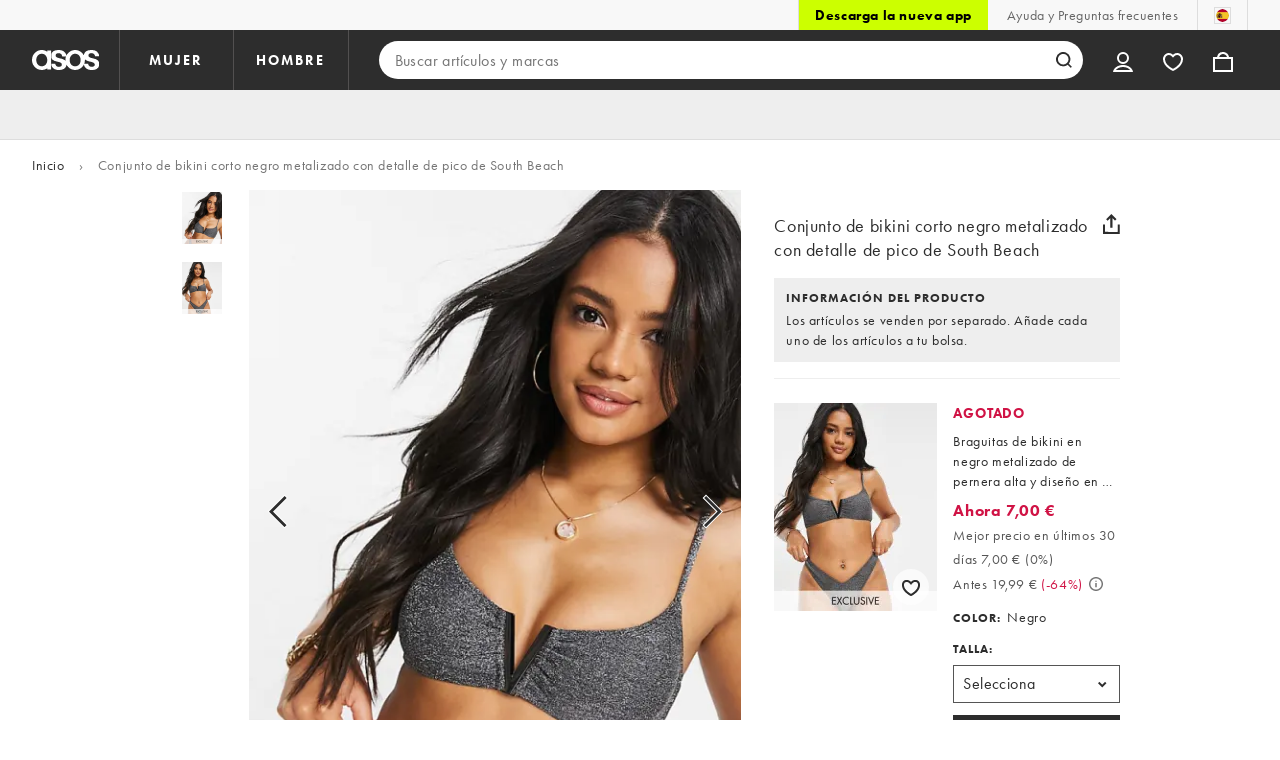

--- FILE ---
content_type: text/html; charset=utf-8
request_url: https://www.asos.com/es/south-beach/conjunto-de-bikini-corto-negro-metalizado-con-detalle-de-pico-de-south-beach/grp/32845
body_size: 51919
content:

    <!DOCTYPE html>
    <!--13.0.0-216-07fae351-->
    <html lang="es-ES" data-platform="desktop" data-store-code="ES" data-country-code="ES" data-gender="default" data-sct-version="13.0.0-216-07fae351">
      <head><script type="text/javascript" src="https://www.asos.com/resources/1227798445639d164f2aa65b26db4eae77f2b18a7607e"  ></script><script>!function(i,n){let o=window[i]=window[i]||{};o=o[n]=o[n]||{},o._cookieData={initialLength:document.cookie.length,initialCount:document.cookie.split(";").length}}("asos","siteChrome");
//# sourceMappingURL=https://assets.asosservices.com/sitechromepublisher/cookieScript.8ac7551e.inlined.js.map</script><meta charSet="utf-8"/><title>Conjunto de bikini corto negro metalizado con detalle de pico de South Beach | ASOS</title><meta name="description" content="Descubre Conjunto de bikini corto negro metalizado con detalle de pico de South Beach en ASOS. Pídelo hoy online y selecciona la forma de envío que prefieras."/><meta name="p:domain_verify" content="7d543da16a86f7ad75c452097bfa9e47"/><meta name="msvalidate.01" content="0BC251BA275FCFB5D0505FEBC89F03B6"/><meta property="fb:app_id" content="123073601043263"/><meta name="viewport" content="width=device-width, initial-scale=1"/><meta name="Slurp" content="NOODP"/><meta name="Slurp" content="NOYDIR"/><link rel="apple-touch-icon" sizes="180x180" href="/apple-touch-icon.png"/><link rel="icon" type="image/png" sizes="32x32" href="/favicon-32x32.png"/><link rel="icon" type="image/png" sizes="16x16" href="/favicon-16x16.png"/><link rel="manifest" href="/manifest.json"/><link rel="mask-icon" href="/safari-pinned-tab.svg" color="#2d2d2d"/><link href="https://assets.asosservices.com" rel="preconnect"/><link href="https://ci.asosservices.com" rel="preconnect"/><link href="https://images.asos-media.com" rel="preconnect"/><link href="https://my.asos.com" rel="preconnect"/><link href="https://cdn.optimizely.com" rel="preconnect"/><meta name="theme-color" content="#2d2d2d"/>
    <link rel="alternate" hreflang="en-GB" href="https://www.asos.com/grp/32845" />
    <link rel="alternate" hreflang="en-US" href="https://www.asos.com/us/grp/32845" />
    <link rel="alternate" hreflang="fr-FR" href="https://www.asos.com/fr/grp/32845" />
    <link rel="alternate" hreflang="de-DE" href="https://www.asos.com/de/grp/32845" />
    <link rel="alternate" hreflang="it-IT" href="https://www.asos.com/it/grp/32845" />
    <link rel="alternate" hreflang="es-ES" href="https://www.asos.com/es/grp/32845" />
    <link rel="alternate" hreflang="en-AU" href="https://www.asos.com/au/grp/32845" />
    <link rel="alternate" hreflang="sv-SE" href="https://www.asos.com/se/grp/32845" />
    <link rel="alternate" hreflang="nl-NL" href="https://www.asos.com/nl/grp/32845" />
    <link rel="alternate" hreflang="da-DK" href="https://www.asos.com/dk/grp/32845" />
    <link rel="alternate" hreflang="pl-PL" href="https://www.asos.com/pl/grp/32845" />
    <link rel="alternate" hreflang="x-default" href="https://www.asos.com/grp/32845" />
<link rel="canonical" href="https://www.asos.com/es/south-beach/conjunto-de-bikini-corto-negro-metalizado-con-detalle-de-pico-de-south-beach/grp/32845"/><link rel="preload" as="script" href="https://www.asos.com/resources/1227798445639d164f2aa65b26db4eae77f2b18a7607e"/><link rel="preload" href="https://assets.asosservices.com/asos-ui/manifest/windowManifest.js" as="script"/><script>!function(n,e){const a=window.NREUM=window.NREUM||{};Object.assign(a,{init:{privacy:{cookies_enabled:!0}},loader_config:{accountID:e,trustKey:e,agentID:"21551836",licenseKey:n,applicationID:"21551836"},info:{beacon:"bam.nr-data.net",errorBeacon:"bam.nr-data.net",licenseKey:n,applicationID:"21551836",sa:1}})}("3edea625b0","711799");
//# sourceMappingURL=https://assets.asosservices.com/sitechromepublisher/newRelicSettingsScript.7ad45646.inlined.js.map</script><script src="https://assets.asosservices.com/sitechromepublisher/client.newRelicProSpa.f4595ede64112d2226ba62e3e1be4356.js"></script><link rel="preload" href="https://assets.asosservices.com/fonts/futura-pt/book.1bb391ee.woff2" as="font" type="font/woff2" crossorigin="anonymous"/><link rel="preload" href="https://assets.asosservices.com/fonts/futura-pt/bold.11074381.woff2" as="font" type="font/woff2" crossorigin="anonymous"/><style>:root{--11lcxa5:#2d2d2d;--18bniqv:45,45,45;--1fot7dv:#000;--3pchel:#fff;--1cripqf:255,255,255;--4439lq:#525050;--f1xms7:#666;--10c6hzt:#767676;--h1m6hk:#929292;--na3s62:#ddd;--1wwppwc:#eee;--sm859b:#f8f8f8;--6gu3az:#f9f9f9;--1e93okh:#018849;--14cp6y8:#006637;--5eoeaa:#cceede;--a5az0j:#ff9c32;--fc982a:#b6752f;--1njx4kw:#ffebcc;--1cf22is:#0770cf;--lzto1h:#1862a5;--xes0jb:#cde2f5;--1xvrmqx:#d01345;--1j5f6ai:#fae7ec;--1mii22u:#ff3b30;--1ffq8ns:#6f5cff;--stskl1:#9797ff;--1lx7ll5:#4f41c5;--1asa9bf:#bfc9ff;--oyq41c:#f1efff;--19qikbp:#ff8753;--1gu65g4:#f75a27;--rrfoye:#ffd2bf;--cod972:#79e69e;--173zcrj:#5cd881;--19t30l9:#d7ffdb;--45kpnl:#212121;--198t7lw:#1f1e1e;--19n3pjb:#282828}
/*# sourceMappingURL=https://assets.asosservices.com/sitechromepublisher/palette.20d300df98.css.map */</style><style>/*! license: https://assets.asosservices.com/fonts/futura-pt/LICENSE.txt */@font-face{font-display:swap;font-family:futura-pt;font-style:normal;font-weight:400;src:url(https://assets.asosservices.com/fonts/futura-pt/book.1bb391ee.woff2) format("woff2")}</style><style>.leavesden1{font-size:18px;letter-spacing:.6px;line-height:24px}.leavesden1,.leavesden2{font-style:normal;font-weight:400}.leavesden2{font-size:16px;letter-spacing:.4px;line-height:22px}.leavesden3{font-size:14px;letter-spacing:.6px;line-height:20px}.leavesden3,.leavesden4{font-style:normal;font-weight:400}.leavesden4{font-size:12px;letter-spacing:.8px;line-height:16px}</style><style>/*! license: https://assets.asosservices.com/fonts/futura-pt/LICENSE.txt */@font-face{font-display:swap;font-family:futura-pt;font-style:normal;font-weight:700;src:url(https://assets.asosservices.com/fonts/futura-pt/bold.11074381.woff2) format("woff2")}</style><style>.barnsley1{font-size:60px;font-style:normal;font-weight:700;letter-spacing:1.5px;line-height:72px}.barnsley2{font-size:48px;line-height:56px}.barnsley2,.barnsley3{font-style:normal;font-weight:700;letter-spacing:1.2px}.barnsley3{font-size:36px;line-height:44px}.barnsley4{font-size:28px;line-height:36px}.barnsley4,.barnsley5{font-style:normal;font-weight:700;letter-spacing:1.2px}.barnsley5{font-size:24px;line-height:30px}.london1{font-size:18px;font-style:normal;font-weight:700;letter-spacing:.8px;line-height:24px}.london2{line-height:22px}.london2,.london2-button{font-size:16px;font-style:normal;font-weight:700;letter-spacing:.6px}.london2-button{line-height:18px}.london3{line-height:20px}.london3,.london3-button{font-size:14px;font-style:normal;font-weight:700;letter-spacing:.8px}.london3-button{line-height:16px}.london4{font-size:12px;letter-spacing:1px;line-height:16px}.london4,.london5{font-style:normal;font-weight:700}.london5{font-size:10px;letter-spacing:1.2px;line-height:14px}</style><style>/*! license: https://assets.asosservices.com/fonts/futura-pt/LICENSE.txt */@font-face{font-display:swap;font-family:futura-pt;font-style:normal;font-weight:500;src:url(https://assets.asosservices.com/fonts/futura-pt/demi.18851e1e.woff2) format("woff2")}</style><style>.asosWorld1{font-size:60px;letter-spacing:-1.8px;line-height:48px}.asosWorld1,.asosWorld2{font-style:normal;font-weight:500}.asosWorld2{font-size:48px;letter-spacing:-1.44px;line-height:38px}.asosWorld3{font-size:36px;font-style:normal;font-weight:500;letter-spacing:-1.08px;line-height:28px;text-transform:uppercase}</style><style>body{font-family:futura-pt,Tahoma,Geneva,Verdana,Arial,sans-serif}</style><link href="https://assets.asosservices.com/sitechromepublisher/vendors.2bd15dd0514c602d0c5b.css" rel="stylesheet"/><link href="https://assets.asosservices.com/sitechromepublisher/client.sitechrome.styles.64ffd9167b0438edf809.css" rel="stylesheet"/><link href="/assets/productpg/Asos.Product.Page.Web.e6d91925.css" rel="stylesheet" /><link href="/assets/productpg/deferred.b21482e61e043240098c.css" rel="stylesheet" /><link href="/assets/productpg/page-mixAndMatch.bcb2647d003694a2ddc0.css" rel="stylesheet" />
<link
  rel="preload"
  as="image"
  fetchpriority="high"
  href="https://images.asos-media.com/groups/conjunto-de-bikini-corto-negro-metalizado-con-detalle-de-pico-de-south-beach/32845-group-1?$n_640w$&wid=513&fit=constrain"
  imagesrcset="https://images.asos-media.com/groups/conjunto-de-bikini-corto-negro-metalizado-con-detalle-de-pico-de-south-beach/32845-group-1?$n_320w$&wid=317&fit=constrain 317w,https://images.asos-media.com/groups/conjunto-de-bikini-corto-negro-metalizado-con-detalle-de-pico-de-south-beach/32845-group-1?$n_480w$&wid=476&fit=constrain 476w,https://images.asos-media.com/groups/conjunto-de-bikini-corto-negro-metalizado-con-detalle-de-pico-de-south-beach/32845-group-1?$n_640w$&wid=513&fit=constrain 513w,https://images.asos-media.com/groups/conjunto-de-bikini-corto-negro-metalizado-con-detalle-de-pico-de-south-beach/32845-group-1?$n_750w$&wid=750&fit=constrain 750w,https://images.asos-media.com/groups/conjunto-de-bikini-corto-negro-metalizado-con-detalle-de-pico-de-south-beach/32845-group-1?$n_960w$&wid=952&fit=constrain 952w,https://images.asos-media.com/groups/conjunto-de-bikini-corto-negro-metalizado-con-detalle-de-pico-de-south-beach/32845-group-1?$n_1280w$&wid=1125&fit=constrain 1125w,https://images.asos-media.com/groups/conjunto-de-bikini-corto-negro-metalizado-con-detalle-de-pico-de-south-beach/32845-group-1?$n_1920w$&wid=1926&fit=constrain 1926w"
  imagesizes="(max-width: 720px) 100vw, (min-width: 720px) 513px"
/>

<script type="text/javascript">
  if (!window.asos) {
  window.asos = {};
}
if (!window.asos.performance) {
  window.asos.performance = {};
}
// Provide a sham (dummy functions) if the browser does not support the User Timing API
if (
  performance === undefined ||
  performance.mark === undefined ||
  performance.measure === undefined
) {
  window.asos.performance.mark = function() {};
  window.asos.performance.measure = function() {};
  window.asos.performance.markAndMeasure = function() {};
} else {
  window.asos.performance.executedEvents = [];
  window.asos.performance.mark = function(name) {
    performance.mark(name);
  };
  window.asos.performance.measure = function(name, startMark, endMark) {
    if (window.asos.performance.executedEvents.indexOf(name) !== -1) {
      return;
    }
    if (startMark === undefined) {
      startMark = "fetchStart";
    }
    performance.measure(name, startMark, endMark);
    window.asos.performance.executedEvents.push(name);
  };
  window.asos.performance.markAndMeasure = function(name, startMark) {
    window.asos.performance.mark(name);
    window.asos.performance.measure(name, startMark, name);
  };
}

  window.asos.pdp = window.asos.pdp || {};
  window.asos.pdp.config = window.asos.pdp.config || {};
  window.asos.pdp.config.stockPriceApiUrl = '/api/product/catalogue/v4/stockprice?productIds=21976410&store=ES&currency=EUR&keyStoreDataversion=qx71qrg-45&country=ES';
  window.asos.pdp.config.stockPriceUrl = '/api/product/catalogue/v4/stockprice?productIds=';
  window.asos.pdp.config.stockPriceApiTimeout = 5000;
  
  /*~stockPrice~*/window.asos.pdp.config.stockPriceResponse = '[{"productId":21976410,"productPrice":{"current":{"value":7,"text":"7,00 €","versionId":"CLRP0000020007000000290792367","conversionId":"0"},"previous":{"value":19.99,"text":"19,99 €","versionId":"CLRP0000020007000000290792367","conversionId":"0"},"rrp":{"value":null,"text":null,"versionId":"CLRP0000020007000000290792367","conversionId":"0"},"xrp":{"value":5.06,"text":"5,06 £","versionId":"CLRP0000020007000000290792367","conversionId":"5720"},"currency":"EUR","isMarkedDown":true,"isOutletPrice":false,"startDateTime":"2022-11-19T23:00:00Z","previousEndDate":"2021-09-26T23:00:00Z","lowestPriceInLast30DaysValue":7,"lowestPriceInLast30DaysText":"7,00 €","lowestPriceInLast30DaysEndDate":"9999-12-31T23:59:59.9999999Z","lowestPriceInLast30DaysPercentage":0,"discountPercentage":64,"context":null,"additionalContexts":[]},"hasMultipleColoursInStock":false,"hasMultiplePricesInStock":false,"isInStock":false,"variants":[{"id":21976478,"isInStock":false,"isLowInStock":false,"isRestockingSoon":false,"stockLastUpdatedDate":"2022-03-23T20:01:42.734Z","warehouse":null,"source":null,"seller":null,"price":{"current":{"value":7,"text":"7,00 €","versionId":"CLRP0000020007000000290792367","conversionId":"0"},"previous":{"value":19.99,"text":"19,99 €","versionId":"CLRP0000020007000000290792367","conversionId":"0"},"rrp":{"value":null,"text":null,"versionId":"CLRP0000020007000000290792367","conversionId":"0"},"xrp":{"value":5.06,"text":"5,06 £","versionId":"CLRP0000020007000000290792367","conversionId":"5720"},"currency":"EUR","isMarkedDown":true,"isOutletPrice":false,"startDateTime":"2022-11-19T23:00:00Z","previousEndDate":"2021-09-26T23:00:00Z","lowestPriceInLast30DaysValue":7,"lowestPriceInLast30DaysText":"7,00 €","lowestPriceInLast30DaysEndDate":"9999-12-31T23:59:59.9999999Z","lowestPriceInLast30DaysPercentage":0,"discountPercentage":64,"context":null,"additionalContexts":[]}},{"id":21976470,"isInStock":false,"isLowInStock":false,"isRestockingSoon":false,"stockLastUpdatedDate":"2022-10-27T00:10:01.954Z","warehouse":null,"source":null,"seller":null,"price":{"current":{"value":7,"text":"7,00 €","versionId":"CLRP0000020007000000290792367","conversionId":"0"},"previous":{"value":19.99,"text":"19,99 €","versionId":"CLRP0000020007000000290792367","conversionId":"0"},"rrp":{"value":null,"text":null,"versionId":"CLRP0000020007000000290792367","conversionId":"0"},"xrp":{"value":5.06,"text":"5,06 £","versionId":"CLRP0000020007000000290792367","conversionId":"5720"},"currency":"EUR","isMarkedDown":true,"isOutletPrice":false,"startDateTime":"2022-11-19T23:00:00Z","previousEndDate":"2021-09-26T23:00:00Z","lowestPriceInLast30DaysValue":7,"lowestPriceInLast30DaysText":"7,00 €","lowestPriceInLast30DaysEndDate":"9999-12-31T23:59:59.9999999Z","lowestPriceInLast30DaysPercentage":0,"discountPercentage":64,"context":null,"additionalContexts":[]}},{"id":21976505,"isInStock":false,"isLowInStock":false,"isRestockingSoon":false,"stockLastUpdatedDate":"2022-05-21T11:17:26.29Z","warehouse":null,"source":null,"seller":null,"price":{"current":{"value":7,"text":"7,00 €","versionId":"CLRP0000020007000000290792367","conversionId":"0"},"previous":{"value":19.99,"text":"19,99 €","versionId":"CLRP0000020007000000290792367","conversionId":"0"},"rrp":{"value":null,"text":null,"versionId":"CLRP0000020007000000290792367","conversionId":"0"},"xrp":{"value":5.06,"text":"5,06 £","versionId":"CLRP0000020007000000290792367","conversionId":"5720"},"currency":"EUR","isMarkedDown":true,"isOutletPrice":false,"startDateTime":"2022-11-19T23:00:00Z","previousEndDate":"2021-09-26T23:00:00Z","lowestPriceInLast30DaysValue":7,"lowestPriceInLast30DaysText":"7,00 €","lowestPriceInLast30DaysEndDate":"9999-12-31T23:59:59.9999999Z","lowestPriceInLast30DaysPercentage":0,"discountPercentage":64,"context":null,"additionalContexts":[]}},{"id":21976489,"isInStock":false,"isLowInStock":false,"isRestockingSoon":false,"stockLastUpdatedDate":"2022-08-16T09:50:43.494Z","warehouse":null,"source":null,"seller":null,"price":{"current":{"value":7,"text":"7,00 €","versionId":"CLRP0000020007000000290792367","conversionId":"0"},"previous":{"value":19.99,"text":"19,99 €","versionId":"CLRP0000020007000000290792367","conversionId":"0"},"rrp":{"value":null,"text":null,"versionId":"CLRP0000020007000000290792367","conversionId":"0"},"xrp":{"value":5.06,"text":"5,06 £","versionId":"CLRP0000020007000000290792367","conversionId":"5720"},"currency":"EUR","isMarkedDown":true,"isOutletPrice":false,"startDateTime":"2022-11-19T23:00:00Z","previousEndDate":"2021-09-26T23:00:00Z","lowestPriceInLast30DaysValue":7,"lowestPriceInLast30DaysText":"7,00 €","lowestPriceInLast30DaysEndDate":"9999-12-31T23:59:59.9999999Z","lowestPriceInLast30DaysPercentage":0,"discountPercentage":64,"context":null,"additionalContexts":[]}},{"id":21976518,"isInStock":false,"isLowInStock":false,"isRestockingSoon":false,"stockLastUpdatedDate":"2023-10-02T17:59:22.525Z","warehouse":null,"source":null,"seller":null,"price":{"current":{"value":7,"text":"7,00 €","versionId":"CLRP0000020007000000290792367","conversionId":"0"},"previous":{"value":19.99,"text":"19,99 €","versionId":"CLRP0000020007000000290792367","conversionId":"0"},"rrp":{"value":null,"text":null,"versionId":"CLRP0000020007000000290792367","conversionId":"0"},"xrp":{"value":5.06,"text":"5,06 £","versionId":"CLRP0000020007000000290792367","conversionId":"5720"},"currency":"EUR","isMarkedDown":true,"isOutletPrice":false,"startDateTime":"2022-11-19T23:00:00Z","previousEndDate":"2021-09-26T23:00:00Z","lowestPriceInLast30DaysValue":7,"lowestPriceInLast30DaysText":"7,00 €","lowestPriceInLast30DaysEndDate":"9999-12-31T23:59:59.9999999Z","lowestPriceInLast30DaysPercentage":0,"discountPercentage":64,"context":null,"additionalContexts":[]}},{"id":21976427,"isInStock":false,"isLowInStock":false,"isRestockingSoon":false,"stockLastUpdatedDate":"2023-05-22T18:16:29.51Z","warehouse":null,"source":null,"seller":null,"price":{"current":{"value":7,"text":"7,00 €","versionId":"CLRP0000020007000000290792367","conversionId":"0"},"previous":{"value":19.99,"text":"19,99 €","versionId":"CLRP0000020007000000290792367","conversionId":"0"},"rrp":{"value":null,"text":null,"versionId":"CLRP0000020007000000290792367","conversionId":"0"},"xrp":{"value":5.06,"text":"5,06 £","versionId":"CLRP0000020007000000290792367","conversionId":"5720"},"currency":"EUR","isMarkedDown":true,"isOutletPrice":false,"startDateTime":"2022-11-19T23:00:00Z","previousEndDate":"2021-09-26T23:00:00Z","lowestPriceInLast30DaysValue":7,"lowestPriceInLast30DaysText":"7,00 €","lowestPriceInLast30DaysEndDate":"9999-12-31T23:59:59.9999999Z","lowestPriceInLast30DaysPercentage":0,"discountPercentage":64,"context":null,"additionalContexts":[]}},{"id":21976488,"isInStock":false,"isLowInStock":false,"isRestockingSoon":false,"stockLastUpdatedDate":"2022-11-10T11:09:07.505Z","warehouse":null,"source":null,"seller":null,"price":{"current":{"value":7,"text":"7,00 €","versionId":"CLRP0000020007000000290792367","conversionId":"0"},"previous":{"value":19.99,"text":"19,99 €","versionId":"CLRP0000020007000000290792367","conversionId":"0"},"rrp":{"value":null,"text":null,"versionId":"CLRP0000020007000000290792367","conversionId":"0"},"xrp":{"value":5.06,"text":"5,06 £","versionId":"CLRP0000020007000000290792367","conversionId":"5720"},"currency":"EUR","isMarkedDown":true,"isOutletPrice":false,"startDateTime":"2022-11-19T23:00:00Z","previousEndDate":"2021-09-26T23:00:00Z","lowestPriceInLast30DaysValue":7,"lowestPriceInLast30DaysText":"7,00 €","lowestPriceInLast30DaysEndDate":"9999-12-31T23:59:59.9999999Z","lowestPriceInLast30DaysPercentage":0,"discountPercentage":64,"context":null,"additionalContexts":[]}},{"id":21976571,"isInStock":false,"isLowInStock":false,"isRestockingSoon":false,"stockLastUpdatedDate":"2023-03-16T07:05:42.621Z","warehouse":null,"source":null,"seller":null,"price":{"current":{"value":7,"text":"7,00 €","versionId":"CLRP0000020007000000290792367","conversionId":"0"},"previous":{"value":19.99,"text":"19,99 €","versionId":"CLRP0000020007000000290792367","conversionId":"0"},"rrp":{"value":null,"text":null,"versionId":"CLRP0000020007000000290792367","conversionId":"0"},"xrp":{"value":5.06,"text":"5,06 £","versionId":"CLRP0000020007000000290792367","conversionId":"5720"},"currency":"EUR","isMarkedDown":true,"isOutletPrice":false,"startDateTime":"2022-11-19T23:00:00Z","previousEndDate":"2021-09-26T23:00:00Z","lowestPriceInLast30DaysValue":7,"lowestPriceInLast30DaysText":"7,00 €","lowestPriceInLast30DaysEndDate":"9999-12-31T23:59:59.9999999Z","lowestPriceInLast30DaysPercentage":0,"discountPercentage":64,"context":null,"additionalContexts":[]}}],"isRestockingSoon":false,"restockingLeadTime":14}]';window.asos.pdp.config.edgeWorkerVersion = 'pdp-pdp~pdp~0.0.4.4~ce6b720648f2b4a5-#ce6b720';
  
  window.asos.pdp.config.appVersion = '1.0.0-473-53b227a4';
  window.asos.pdp.config.product = {
    id: 32845,
  };

  
    if (window.fetch) {
      window.asos.pdp.stockApiRequest=function(){return new Promise(function(n,o){var s;window.fetch(window.asos.pdp.config.stockPriceApiUrl,{headers:{"asos-c-name":"asos-web-productpage","asos-c-version":window.asos.pdp.config.appVersion}}).then(function(n){return s=n,n.json()}).then(function(o){s.data=o,n(s)}).catch(o)})};
      function getStockPrice(){return window.asos.performance.markAndMeasure("pdp:stock_api_request"),window.asos.pdp.stockApiRequest().then(function(t){if(window.asos.performance.markAndMeasure("pdp:stock_api_returned"),t.status>399)throw t;return addStockStatusToDocument(t.data),t.data})}function addStockStatusToDocument(t){const o=window.location.pathname.includes("/grp/"),e=window.asos.pdp.config.product.id,n=t.find(t=>t.productId===e);if(!o&&n?.variants.length){var r=isProductInStock(n);document.querySelector("html").dataset.pdpInStock=r}}function parseStockPriceResponse(){var t=JSON.parse(window.asos.pdp.config.stockPriceResponse);return addStockStatusToDocument(t),Promise.resolve(t)}function isProductInStock(t){for(var o=0;o<t.variants.length;o++)if(t.variants[o].isInStock)return!0;return!1}var prefetchedStockPrice=window.asos.pdp.config.stockPriceResponse?parseStockPriceResponse():getStockPrice();window.asos.pdp.getStockPrice=function(t){return t?getStockPrice():prefetchedStockPrice};
    }
  

  window.asos.pdp.config.features = {
    ratings: true,
    recommendationsEnabled: true,
    showReturnsMessage: true
  };
  
  window.asos.pdp.config.featuresCtaTracking = [{"matchCta":"we recommend carousel","trackingKey":"PDP Click - We Recommend"},{"matchCta":"we recommend grid","trackingKey":"PDP Click - We Recommend"},{"matchCta":"complete the look carousel","trackingKey":"PDP Click - Complete The Look"},{"matchCta":"recently viewed","trackingKey":"PDP Click - Recently Viewed"},{"matchCta":"more colours swatches","trackingKey":"PDP Click - Facet Colours"},{"matchCta":"complementary items","trackingKey":"PDP Click - Complementary Items"}];
  window.asos.pdp.config.fitAssistantEnabled = true;
  window.asos.pdp.config.isMobile = false;
  window.asos.pdp.config.countryName = 'Spain';
  window.asos.pdp.config.ingredientsPageUrl = 'https://www.asos.com/web/pages/skinmatch.html';
  window.asos.pdp.config.ingredientsModalTimeout = 5000;
  window.asos.pdp.config.useTestFeaturesManifest = false;
  window.asos.pdp.config.promotionsMessagingApi = '/api/commerce/promotionsmessaging/v2/pdpmessages/get-messages';
  window.asos.pdp.config.mightLikeApiPath = '/api/customer/recommendation/v4/customer/me/alike';
  window.asos.pdp.config.recsApiTimeout = 5000;
  window.asos.pdp.config.reviewNumberThreshold = 3;
  window.asos.pdp.config.ratingsApiPath = '/api/product/reviews/v1/products';
  window.asos.pdp.config.ratingsApiTimeout = 5000;
  window.asos.pdp.config.reviewsApiPath = '/api/product/reviews/v1/reviews';
  window.asos.pdp.config.storeApiPath = '/api/fashion/store/v2/stores/countries';
  window.asos.pdp.config.storeApiTimeout = 5000;
  window.asos.pdp.config.deliveryOptionsApiEndpoint = '/api/commerce/deliveryoptions/v2/countries';
  window.asos.pdp.config.deliveryOptionsApiTimeout = 5000;
  window.asos.pdp.config.siteDomain = 'https://www.asos.com/es';
  window.asos.pdp.config.product = {"id":32845,"name":"Conjunto de bikini corto negro metalizado con detalle de pico de South Beach","brandName":"South Beach","products":[{"id":21976410,"name":"Braguitas de bikini en negro metalizado de pernera alta y diseño en V de South Beach","url":"https://www.asos.com/es/south-beach/braguitas-de-bikini-en-negro-metalizado-de-pernera-alta-y-diseno-en-v-de-south-beach/prd/21976410","isNoSize":false,"productCode":"1842254","brandName":"South Beach","variants":[{"variantId":21976478,"size":"UK 4","sizeId":870320,"colour":"Negro","colourWayId":60313944,"isPrimary":true,"sizeOrder":80,"ean":null,"sku":"10854099"},{"variantId":21976470,"size":"UK 6","sizeId":870318,"colour":"Negro","colourWayId":60313944,"isPrimary":true,"sizeOrder":160,"ean":null,"sku":"10854100"},{"variantId":21976505,"size":"UK 8","sizeId":870315,"colour":"Negro","colourWayId":60313944,"isPrimary":true,"sizeOrder":220,"ean":null,"sku":"10854101"},{"variantId":21976489,"size":"UK 10","sizeId":870314,"colour":"Negro","colourWayId":60313944,"isPrimary":true,"sizeOrder":290,"ean":null,"sku":"10854102"},{"variantId":21976518,"size":"UK 12","sizeId":870313,"colour":"Negro","colourWayId":60313944,"isPrimary":true,"sizeOrder":350,"ean":null,"sku":"10854103"},{"variantId":21976427,"size":"UK 14","sizeId":870317,"colour":"Negro","colourWayId":60313944,"isPrimary":true,"sizeOrder":400,"ean":null,"sku":"10854104"},{"variantId":21976488,"size":"UK 16","sizeId":870316,"colour":"Negro","colourWayId":60313944,"isPrimary":true,"sizeOrder":470,"ean":null,"sku":"10854105"},{"variantId":21976571,"size":"UK 18","sizeId":870319,"colour":"Negro","colourWayId":60313944,"isPrimary":true,"sizeOrder":540,"ean":null,"sku":"10854106"}],"productImage":{"isPrimary":true,"colour":"Black","colourWayId":60313944,"imageType":"Standard1","url":"https://images.asos-media.com/products/braguitas-de-bikini-en-negro-metalizado-de-pernera-alta-y-diseno-en-v-de-south-beach/21976410-1-black","productId":21976410,"alternateText":"Miniatura 1 de 4","isVisible":true},"sizeGuideVisible":false,"sizeGuide":null,"ratings":{"totalReviewCount":1,"averageOverallRating":4,"averageOverallStarRating":4},"earlyAccess":null,"shippingRestrictions":{"shippingRestrictionsLabel":null,"shippingRestrictionsVisible":false}}],"productIds":[21976410],"images":[{"url":"https://images.asos-media.com/groups/conjunto-de-bikini-corto-negro-metalizado-con-detalle-de-pico-de-south-beach/32845-group-1","isPrimary":true,"isVisible":true},{"isPrimary":true,"colour":"Black","colourWayId":60313944,"imageType":"Standard1","url":"https://images.asos-media.com/products/braguitas-de-bikini-en-negro-metalizado-de-pernera-alta-y-diseno-en-v-de-south-beach/21976410-1-black","productId":21976410,"alternateText":"Miniatura 1 de 4","isVisible":true}],"hasVariantsWithProp65Risk":false,"showUpSell":true,"paymentPromotions":{"payPalPayIn3":{"es":{"eur":{"minimumTransactionAmount":30,"maximumTransactionAmount":2000}}},"klarnaPI3":{"es":{"eur":{"minimumTransactionAmount":25,"maximumTransactionAmount":1000}}}},"hasPaymentPromotionAvailable":true,"saveCount":{"canShowSaveCount":false}};
  window.asos.pdp.config.ratings = {};
  window.asos.pdp.config.translations = {"accessibility_label_loading":"Cargando","accessibility_pdp_video_playing":"Reproducción de vídeo","afs_seller_label":"Vendido por %{sellerName}, enviado por ASOS","back_in_stock_confirmation":"¡Te enviaremos un email en cuanto el artículo vuelva a estar disponible!","back_in_stock_disable_alert":"Desactivar alerta","back_in_stock_disable_confirmation":"Has desactivado tu alerta de reposición.","back_in_stock_notify_me":"Avisadme","back_in_stock_sign_in_modal_button":"Inicia sesión/Suscríbete","back_in_stock_sign_in_modal_heading":"Activa una alerta de reposición","back_in_stock_sign_in_modal_text":"Inicia sesión y recibe un email en cuanto tu artículo vuelva a estar disponible.","back_in_stock_sign_in_modal_title":"Tener buen gusto es duro a veces","back_in_stock_size_modal_heading":"Alertas de reposición","back_in_stock_sold_out":"¡Oh, no! Este artículo ha vuelto a agotarse. Parece que alguien ha llegado antes que tú.","back_in_stock_soon_message_description":"Este artículo no está disponible, pero no te preocupes, que volverá a estarlo en %{Numofweeks} semana. |||| Este artículo no está disponible, pero no te preocupes, que volverá a estarlo en las próximas %{Numofweeks} semanas.","back_in_stock_soon_message_title":"Vuelve pronto","buy_the_look_items_count":"%{count} artículo |||| %{count} artículos","checkout_api_timeout_dialogue_message":"Lo sentimos, no hemos podido completar tu solicitud por un problema en la red. Inténtalo de nuevo más tarde.","coming_soon_label":"Próximamente","complementary_items_carousel_accessbility":"Carrusel con artículos comprados conjuntamente en base a compras de clientes.","complementary_items_carousel_label":"Carrusel Otras personas también compraron","complementary_items_title":"Otras personas también compraron","deal_label":"Oferta","delivery_and_returns_policy":"Consulta la política de envíos y devoluciones","delivery_information_threshold_message":"Envío gratis","delivery_information_threshold_message_no_variant_selected":"Envío gratis. Más opciones disponibles. Selecciona una talla.","delivery_information_threshold_message_qualifying_orders":"Envío gratis en los pedidos que reúnan los requisitos *","delivery_information_threshold_message_qualifying_orders1":"Envío gratis en los pedidos que reúnan los requisitos","download_the_app_app_exclusive_title":"Exclusivo en la app","download_the_app_cta_title":"Descargar la app","dtc_seller_label":"Vendido y enviado por %{sellerName}","early_access_label":"Acceso anticipado","early_access_product_tier_one":"Este artículo solo está disponible ahora mismo para Curadores, Iconos y Estrellas de primera categoría.","early_access_product_tier_one_date":"Ver la selección: %{date}","early_access_product_tier_one_purplebox":"¿Has visto algo que te guste? Guárdalo en tu Lista de deseos y hazte con él cuando vuelva a estar disponible.","early_access_to_sale_app_adoption_cta":"Descargar ahora","early_access_to_sale_app_adoption_description":"¡Aprovecha este descuento antes que nadie solo en la app de ASOS!","early_access_to_sale_label":"Acceso anticipado a las rebajas","early_access_to_sale_price_on_app":"Price on app:","early_access_until":"Acceso anticipado hasta: %{date}","emoji_face_disappointed":"emoticono de cara con expresión de decepción","emoji_face_doh":"emoticono con cara de claro, qué tonto","emoji_face_unamused":"emoticono con cara de aburrimiento","facebody_pdp_info_howtouse":"Modo de empleo","generic_accessibility_product":"Producto","generic_current_price":"precio actual","generic_error_page_not_found_body":"¡Lo sentimos! No hemos encontrado la página que estás buscando.","generic_error_technical_difficulties":"¡Lo sentimos! Tenemos algunos problemas técnicos.","generic_item_count":"%{count} artículo |||| %{count} artículos","generic_onboarding_feature_new_tag":"Nuevo","generic_opens_new_window":"Se abre en una ventana nueva","how_we_rank_content":"Más información sobre cómo están ordenados estos productos","lowest_price_last_thirty_days":"Mejor precio en últimos 30 días","members_day_live_landing_page_hero_sub_copy":"Aprovecha los exclusivos precios del Members Day, solo en la app.","members_day_live_taping_title":"Precios para miembros","members_day_plan_your_buy_pdp_notification":"¡Aprovecha los precios exclusivos mañana! Tenlo todo listo: guarda ahora tus favoritos en el tablero del Members Day.","members_day_plan_your_buy_prices_start_date_subtitle":"Precios del Members Day:%{date}","members_day_start_date_subtitle":"Comienza el Members Day","more_pricing_info_label":"More Pricing Information","now_pricing_label":"Ahora","pdp_a11y_carousel_sr_text":"Esto es un carrusel. Usa la tecla Tab para navegar entre los elementos, o usa los botones de anterior y siguiente para desplazarte.","pdp_a11y_category_carousel":"Carrusel de categorías","pdp_a11y_next":"Siguiente","pdp_a11y_previous":"Anterior","pdp_associated_buy_the_look_title":"Compra el look","pdp_banner_only_on_app_message":"Este producto solo está disponible para comprar en la app de ASOS.","pdp_breadcrumbs_search_results_for":"Buscar resultados para %{searchQuery}","pdp_buy_the_look_carousel_accessibility":"Activar para seleccionar un producto","pdp_buy_the_look_subtitle":"Descubre el look completo","pdp_carousel_buy_the_look_image_gallery_alttext":"Imagen varios productos Compra el look","pdp_carousel_more_from_title":"MÁS:","pdp_carousel_pagination_label":"Paginación","pdp_carousel_pagination_no_next":"No hay más productos que mostrar","pdp_carousel_pagination_no_previous":"No hay productos anteriores que mostrar","pdp_carousel_pagination_tab_label":"Mostrar %{lowercount} a %{uppercount} de %{totalcount} productos","pdp_carousel_pagination_tabpanel_label":"Mostrando %{lowercount} a %{uppercount} de %{totalcount} productos","pdp_carousel_recently_viewed_aria":"Carrusel de productos vistos recientemente","pdp_carousel_recently_viewed_clear_all_complete":"Todos los artículos vistos recientemente se han eliminado","pdp_carousel_recently_viewed_clear_item_complete":"Producto eliminado de los vistos recientemente","pdp_carousel_recently_viewed_description":"Una lista de productos que has visitado anteriormente en ASOS","pdp_carousel_recently_viewed_next":"Mostrar los artículos vistos más recientemente","pdp_carousel_recently_viewed_previous":"Mostrar los artículos anteriores vistos recientemente","pdp_carousel_recently_viewed_remove_item":"Eliminar artículo","pdp_carousel_recently_viewed_title":"VISTO RECIENTEMENTE","pdp_carousel_recommendations_aria":"Carrusel de productos que también te pueden gustar","pdp_carousel_recommendations_out_of_stock":"ARTÍCULOS SIMILARES","pdp_carousel_recommendations_out_of_stock_aria":"Carrusel de artículos similares","pdp_carousel_recommendations_title":"PUEDE QUE TAMBIÉN TE GUSTE","pdp_carousel_recommendations_title_similar_items":"Artículos similares","pdp_carousel_style_it_with_aria":"Carrusel Póntelo con","pdp_carousel_style_it_with_title":"Póntelo con","pdp_cta_add_to_bag":"Añadir a mi bolsa","pdp_cta_save_for_later":"Guardar","pdp_cta_save_for_later_active":"Artículo guardado","pdp_cta_social_share":"COMPARTIR","pdp_description_about_me_title":"Cómo soy","pdp_description_about_me_title_cma":"Cómo soy y Sostenibilidad","pdp_description_brand_title":"Marca","pdp_description_care_info_title":"Cómo cuidarme","pdp_description_ingredients_title":"Ingredientes","pdp_description_more_info_title":"Más información","pdp_description_product_code_title":"Referencia","pdp_description_product_details_title":"Detalles del producto","pdp_description_product_information_title":"Información del producto","pdp_description_show_less_button":"MOSTRAR MENOS","pdp_description_show_more_button":"MOSTRAR MÁS","pdp_description_size_and_fit_title":"Talla y corte","pdp_digital_services_act_link":"Presenta una reclamación legal","pdp_discontinued_product_page_message":"¡Pero tenemos un montón de opciones alternativas para ti!","pdp_discontinued_product_page_title":"Vaya, este producto está agotado y no volverá a estar disponible.","pdp_early_back_in_stock_messaging":"Como A-Lister, te informaremos una hora antes que al resto de la reposición de un artículo.","pdp_early_back_in_stock_oos_toast_message":"¡Oh, no! El artículo ha vuelto a agotarse. Te avisaremos 60 minutos antes que al resto en caso de que lo repongamos.","pdp_early_back_in_stock_success_toast_message":"Como A-Lister, podrás comprar el artículo en reposición 60 minutos antes que el resto.","pdp_early_back_in_stock_toast_message":"Se ha activado una notificación de reposición para este producto para la talla que has elegido. Como A-Lister, te informaremos 60 minutos antes que al resto.","pdp_environmental_packaging_info":"Propiedades y características medioambientales del embalaje","pdp_environmental_product_info":"Propiedades y características medioambientales del producto","pdp_environmental_quality":"Ver más información sobre el producto y su embalaje","pdp_environmental_quality_info_error":"Esta información no está disponible en estos momentos","pdp_environmental_quality_info_subtitle":"Hoja de producto relacionada con las propiedades y características medioambientales","pdp_environmental_quality_info_title":"Cómo soy","pdp_environmental_quality_last_updated_date":"Última actualización","pdp_fit_analytics_engagementbooster_body":"Utiliza nuestra herramienta Encuentra tu medida para obtener recomendaciones personalizadas sobre tallas antes de comprar.","pdp_fit_analytics_engagementbooster_title":"¿Necesitas ayuda para encontrar tu talla?","pdp_fit_analytics_recommendation_oos":"La talla recomendada de Encuentra tu medida, %{size}, está agotada","pdp_fit_analytics_recommendation_profile_complete":"Tu talla de Encuentra tu medida es %{size}","pdp_fit_analytics_recommendation_profile_none":"Busca tu talla de Encuentra tu medida","pdp_fit_analytics_recommendation_profile_partial":"Tu talla de Encuentra tu medida es %{size}","pdp_fit_analytics_sizing_help_intro":"¿Aún no tienes claro qué talla elegir?","pdp_fit_analytics_sizing_help_profile_complete":"%{splitPoint}Echa un vistazo a nuestra %{link}guía de tallas%{linkEnd}.","pdp_fit_analytics_sizing_help_profile_none":"Encuentra tu talla recomendada%{splitPoint}o echa un vistazo a nuestra %{link}guía de tallas%{linkEnd}.","pdp_fit_analytics_sizing_help_profile_partial":"Mejora tu recomendación de talla%{splitPoint}o echa un vistazo a nuestra %{link}guía de tallas%{linkEnd}.","pdp_fit_analytics_sizing_help_title":"Ayuda sobre tallas","pdp_generic_interactive_content_update_warning":"Al activar este elemento, se actualizará parte del contenido de la página","pdp_generic_scroll_next":"Navega al producto siguiente","pdp_generic_scroll_previous":"Navega al producto anterior","pdp_grid_recommendations_aria":"Parrilla Puede que también te guste","pdp_grid_recommendations_out_of_stock_aria":"Parrilla Artículos similares","pdp_grouping_accessibility":"Activar para seleccionar otro color","pdp_grouping_accessibility_colour_oos":"Color agotado","pdp_grouping_accessibility_colour_palette_description":"Selecciona otro color","pdp_login_box_session_timeout_sign_in_button":"Acceder","pdp_login_box_turn_off_alert_sign_in_title":"Desactiva tu alerta de reposición","pdp_login_session_expiry_message":"¡Vaya! Tu sesión ha caducado. Inicia sesión de nuevo.","pdp_media_gallery_carousel_label":"Carrusel de productos","pdp_media_gallery_carousel_next":"Mostrar imagen siguiente","pdp_media_gallery_carousel_previous":"Mostrar imagen anterior","pdp_media_gallery_label":"Galería de productos","pdp_media_gallery_select_image":"Seleccionar imagen","pdp_media_gallery_thumbnail_count":"Miniatura %{index} de %{total}","pdp_media_gallery_thumbnail_instruction":"Selecciona la miniatura para agrandar la imagen","pdp_media_gallery_thumbnail_label":"Miniaturas de productos","pdp_media_gallery_zoom_four_hundred":"Acercada al 400%","pdp_media_gallery_zoom_hint":"Haz clic para acercar la imagen. Usa las flechas del teclado para panear sobre la imagen","pdp_media_gallery_zoom_one_hundred":"Acercada al 100%","pdp_media_gallery_zoom_two_hundred":"Acercada al 200%","pdp_media_spinset_error_message":"Algo no ha ido bien. Comprueba tu conexión y actualiza el vídeo.","pdp_media_spinset_hint_drag":"Desliza para ver 360°","pdp_media_spinset_hint_tap":"Pulsa dos veces para hacer zoom","pdp_media_spinset_label":"Vista 360º","pdp_media_video_player_close_button":"Cerrar","pdp_media_video_player_error_header":"Ups!","pdp_media_video_player_error_message":"Algo no ha ido bien. Comprueba tu conexión y actualiza el vídeo.","pdp_media_video_player_label":"Ver vídeo","pdp_media_video_player_refresh_button":"Actualizar","pdp_media_video_player_unsupported_header":"Tu navegador no es compatible","pdp_media_video_player_unsupported_message":"Actualiza tu navegador para ver este vídeo","pdp_misc_back":"Volver","pdp_misc_back_to_top":"Volver arriba","pdp_misc_clear":"BORRAR","pdp_misc_clear_all":"Borrar todo","pdp_misc_close":"Cerrar","pdp_misc_colour":"COLOR","pdp_misc_count":"%{index} de %{total}","pdp_misc_count_products":"%{total} productos","pdp_misc_details_link":"Sigue este enlace para consultar más información.","pdp_misc_error_oops":"¡Ups!","pdp_misc_error_technical_difficulties":"¡Lo sentimos! Tenemos algunos problemas técnicos.","pdp_misc_from":"Desde","pdp_misc_gallery":"Galería","pdp_misc_home":"Inicio","pdp_misc_more_information":"Más información","pdp_misc_selling_fast":"Arrasando","pdp_misc_size":"TALLA","pdp_misc_spinset":"360","pdp_misc_vat_message":"Cía. IVA","pdp_misc_vat_message_longform":"Impuesto sobre el valor añadido incluido","pdp_misc_video":"Vídeo","pdp_mix_and_match_modal_go_to_product":"IR A LA PÁGINA DE DETALLES DEL PRODUCTO","pdp_mixnmatch_message":"Los artículos se venden por separado. Añade cada uno de los artículos a tu bolsa.","pdp_modal_error_aria_label":"Diálogo de error","pdp_out_of_stock_page_message":"Pero no te preocupes, hemos seleccionado otras cosas para ti...","pdp_out_of_stock_page_title":"Lo sentimos, este producto no está disponible.","pdp_payment_provider_afterpay_name":"Afterpay","pdp_payment_provider_clearpay_name":"Clearpay","pdp_payment_provider_generic_title":"Más formas de pago con ASOS","pdp_payment_provider_klarna_name":"Klarna","pdp_payment_provider_mixed_double_message":"O 3 pagos de %{firstPrice} con %{firstCta}, o 4 de %{secondPrice} con %{secondCta}, siempre sin intereses","pdp_payment_provider_paypalpayin3_name":"PayPalPayIn3","pdp_payment_provider_same_double_message":"O %{instalmentCount} pagos de %{firstPrice} con%{firstCta} o con %{secondCta}","pdp_payment_provider_solo_message":"O %{instalmentCount} pagos de %{price} con","pdp_payment_provider_solo_message_interest_free":"O %{instalmentCount} pagos sin intereses de %{price} con","pdp_payment_provider_solo_message_with_cta_interest_free":"O %{instalmentCount} pagos de %{price} con %{cta}, siempre sin intereses.","pdp_price_rrp":"PVP","pdp_price_rrp_longform":"Prix de vente conseillé","pdp_price_sale":"Precio rebajado","pdp_price_was":"Precio original","pdp_product_info_title":"INFORMACIÓN DEL PRODUCTO","pdp_ratings_review_gallery_image_count":"Imagen %{index} de %{total}","pdp_ratings_review_legalblurb":"Todas las opiniones son verificadas por ASOS a menos que se indique lo contrario. Cuando en una opinión veas \"publicada originalmente\" por una de nuestras marcas asociadas, significa que no ha sido verificada por ASOS.","pdp_ratings_reviews_accessibility_identifier":"Opinión %{count}","pdp_ratings_reviews_accessibility_individual_review_intro_syndicated":"Opinión individual de cliente enviada %{submissionRecency}. Publicado originalmente en %{syndicationSourceName}. %{rating} de cinco estrellas.","pdp_ratings_reviews_accessibility_individual_review_intro_verified_purchaser":"Opinión individual de cliente enviada %{submissionRecency} por %{badgeName}. %{rating} de cinco estrellas.","pdp_ratings_reviews_accessibility_overall_rating_and_count":"Valoración general del producto. Los clientes han valorado este producto con un %{averageOverallRating} sobre cinco y se han tenido en cuenta %{totalReviewCount} opiniones.","pdp_ratings_reviews_accessibility_slider_0_25_description":"%{secondaryRatingAverage} es %{minLabel}.","pdp_ratings_reviews_accessibility_slider_25_35_description":"%{secondaryRatingAverage} está entre %{minLabel} y %{midLabel}.","pdp_ratings_reviews_accessibility_slider_35_65_description":"%{secondaryRatingAverage} es %{midLabel}.","pdp_ratings_reviews_accessibility_slider_65_75_description":"%{secondaryRatingAverage} está entre %{midLabel} y %{maxLabel}.","pdp_ratings_reviews_accessibility_slider_75_100_description":"%{secondaryRatingAverage} es %{maxLabel}.","pdp_ratings_reviews_customer_rating_title":"Valoración de los clientes","pdp_ratings_reviews_incentivised_review_text":"Esta reseña ha sido patrocinada","pdp_ratings_reviews_incentivized_review_badge_text":"Reseña con incentivos","pdp_ratings_reviews_more_information_body":"<p>Nos gusta conocer la opinión de nuestros clientes.</p><p>Si has comprado o recibido alguno de nuestros productos, nos encantaría conocer tu opinión más sincera.</p><p>Cada una de las opiniones que recibimos es moderada por un tercero antes de ser publicada.</p><p>Para más información, lee nuestros <a target=\"_blank\" href=\"%{link}\">Términos y condiciones de las reseñas de productos.</a>","pdp_ratings_reviews_more_information_cta":"Cómo recopilamos opiniones","pdp_ratings_reviews_more_information_title":"Cómo recopilamos opiniones","pdp_ratings_reviews_most_recent_title":"Opinión más reciente","pdp_ratings_reviews_most_recent_title_plural":"Opiniones más recientes","pdp_ratings_reviews_recommendation_percentage":"El %{percentageRecommeded} de los clientes recomiendan este producto","pdp_ratings_reviews_report_review":"Comunicar","pdp_ratings_reviews_reported_review":"Comunicado","pdp_ratings_reviews_reviews_api_error_message":"¡Uy! Parece que nos ha surgido un problema y no podemos mostrar las opiniones de los clientes.","pdp_ratings_reviews_reviews_count":"%{totalResults} opinión |||| %{totalResults} opiniones","pdp_ratings_reviews_reviews_title":"Opiniones","pdp_ratings_reviews_slider_fitmessage":"Ajuste basado en opiniones","pdp_ratings_reviews_slider_size_max_label":"Tallaje grande","pdp_ratings_reviews_slider_size_min_label":"Tallaje pequeño","pdp_ratings_reviews_slider_size_selected_label":"Tallaje real","pdp_ratings_reviews_slider_sizemessage":"Talla basada en opiniones","pdp_ratings_reviews_staff_badge_text":"Personal de ASOS","pdp_ratings_reviews_star_rating":"%{count} estrella |||| %{count} estrellas","pdp_ratings_reviews_syndication_badge_text":"Publicado originalmente en %{syndicationSourceName}","pdp_ratings_reviews_verified_purchaser_badge_text":"Comprador verificado","pdp_ratings_reviews_verified_staff_purchase_badge_text":"Opinión escrita por nuestro personal","pdp_ratings_reviews_view_all_reviews_cta":"Ver todas las opiniones","pdp_rdp_ratings_reviews_accessibility_star_rating_count":"%{ratingsValue} estrellas. De un total de %{totalReviewCount} opiniones, %{count} han recibido %{ratingsValue} estrellas.","pdp_related_categories_title":"Categorías relacionadas","pdp_saved_count_accessibility":"%{saveCount} personas tienen este producto en sus Artículos guardados","pdp_saved_count_social_proofing_millions":"%{saveCount}m","pdp_saved_count_social_proofing_thousands":"%{saveCount}k","pdp_select_a_size_label":"Selecciona una talla","pdp_select_colour_from_label":"Selecciona entre %{count} colores","pdp_select_colour_label":"Selecciona","pdp_select_colour_message":"Selecciona entre las opciones de colores y tallas disponibles","pdp_select_colour_size_message":"Selecciona entre las opciones de colores y tallas disponibles","pdp_select_size_label":"Selecciona","pdp_seo_meta_description_v1":"Pide online %{productName} en ASOS. Envíos y devoluciones gratuitas (consulta los Ts&Cs).","pdp_seo_meta_description_v2":"Descubre %{productName} en ASOS. Pídelo hoy online y selecciona la forma de envío que prefieras.","pdp_seo_meta_description_v3":"Consigue ya %{productName} en ASOS. Descubre los must have de esta temporada y disfruta de múltiples formas de envío y devolución.","pdp_shipping_restrictions_country_filter_count":"%{countriesCount} países encontrados","pdp_shipping_restrictions_error_no_matching_countries_message":"Lo sentimos, no hay resultados que coincidan.","pdp_shipping_restrictions_filter_countries_label":"BUSCAR PAÍS:","pdp_shipping_restrictions_filter_label":"Filtrar por país","pdp_shipping_restrictions_label":"Este producto tiene restricciones de envío.","pdp_shipping_restrictions_only_ships_message":"ESTE ARTÍCULO SOLO SE ENVÍA A:","pdp_shipping_restrictions_screenreader_text":"Empieza a escribir el nombre de tu país en la casilla. A medida que lo hagas, aparecerán diferentes resultados.","pdp_shipping_restrictions_title":"Restricciones de envío","pdp_size_guide_aria_label":"Diálogo de Guía de tallas","pdp_size_guide_centimetres_longform":"Centímetros","pdp_size_guide_inches_longform":"Pulgadas","pdp_size_guide_link":"Guía de tallas","pdp_size_guide_tooltip":"Comprueba las medidas","pdp_size_out_of_stock":"Talla agotada","pdp_status_add_to_bag_failure":"Lo sentimos, ha ocurrido un problema al añadir este artículo a la bolsa. Por favor, inténtalo de nuevo.","pdp_status_add_to_bag_success":"Añadido","pdp_status_error_add_item_try_again":"VOLVER A INTENTARLO","pdp_status_error_max_items":"Has alcanzado el número máximo de artículos que puedes comprar a la vez. Realiza la compra o modifica los artículos. Este artículo no se ha añadido a tu bolsa.","pdp_status_error_mix_and_match_select_product":"Ops! Non hai selezionato un prodotto da aggiungere al carrello","pdp_status_error_not_saved":"Ups! Este artículo no se ha guardado. Inténtalo de nuevo.","pdp_status_error_stock_price_retry_button":"VOLVER A INTENTARLO","pdp_status_error_stock_price_retry_message":"¡Ups! Tenemos un pequeño problema técnico. Inténtalo de nuevo más tarde.","pdp_status_error_stock_price_retry_title":"ALGO HA FALLADO","pdp_status_error_technical_difficulties":"Lo sentimos, tenemos algunos problemas técnicos en estos momentos. ¡Inténtalo de nuevo pronto! Vuelve a intentarlo.","pdp_status_low_in_stock":"POCAS EXISTENCIAS","pdp_status_mix_and_match_out_of_stock":"Agotado","pdp_status_not_available":"No disponible","pdp_status_number_of_selected_items":"ARTÍCULOS SELECCIONADOS: %{count}","pdp_status_out_of_stock":"Agotado","pdp_styled_for_you":"Cómo te lo pondrías tú","pdp_styled_for_you_accessibility_main_image":"Imagen del producto principal","pdp_styled_for_you_accessibility_multiple_products":"Looks pensados para ti: múltiples productos","pdp_styled_for_you_accessibility_pill":"Ver %{count} productos de Cómo te lo pondrías tú","pdp_styled_for_you_subtitle":"Ideas para ponerte con esta prenda de %{brandName}","pdp_unavailable_product_page_message":"We're working hard to bring it back soon. In the meantime, check out our other great options!","pdp_unavailable_product_page_title":"This product is temporarily unavailable.","pdp_ways_to_style_activewear":"Ropa deportiva","pdp_ways_to_style_casual":"Informales","pdp_ways_to_style_daytime":"De día","pdp_ways_to_style_elevated_trend":"Tendencia sofisticada","pdp_ways_to_style_evening":"De tarde","pdp_ways_to_style_event_ready":"Para un evento","pdp_ways_to_style_festival":"Looks de festivales","pdp_ways_to_style_layered_up":"Capa sobre capa","pdp_ways_to_style_lounging":"Para estar en casa","pdp_ways_to_style_minimal":"Minimalista","pdp_ways_to_style_party_season":"Es hora de salir","pdp_ways_to_style_poolside":"De piscina","pdp_ways_to_style_smart":"De vestir","pdp_ways_to_style_subtitle":"Descubre cómo combinarlo","pdp_ways_to_style_summer_casual":"Informal de verano","pdp_ways_to_style_sundown_glam":"Glam al atardecer","pdp_ways_to_style_title":"Formas de llevarlo","pdp_ways_to_style_trending_casual":"Informal y a la moda","pdp_ways_to_style_workwear":"Looks de oficina","pdp_wear_it_with":"Queda genial con","pdp_wear_it_with_accessibility_multiple_products":"Queda genial con diferentes artículos","pdp_wear_it_with_accessibility_pill":"Ver %{count} productos de Póntelo con","plp_banner_header_early_access":"Acceso anticipado hasta el","plp_web_errors_retry":"Intentarlo de nuevo","prop65_mandm_message_text":"Uno o más de estos productos tiene un aviso de la Proposición 65 de California. Visita la página de los productos para obtener más información.","prop65_message_title":"¡Atención","prop65_pdp_message_text":"%{warning}: este producto puede exponerte a sustancias químicas como el plomo, que, de acuerdo con el estado de California, causa cáncer, anomalías congénitas y otros daños a la salud reproductiva.  Para obtener más información, visita %{link}","prop65_pdp_message_title":"Proposición 65 de California","rdp_ratings_reviews_accessibility_filter_pill_description":"Se ha aplicado el filtro de %{ratingsValue} estrellas. Selecciona para eliminar el filtro.","rdp_ratings_reviews_accessibility_filter_removed":"Se ha eliminado el filtro","rdp_ratings_reviews_accessibility_image_description":"Imagen enviada por el cliente","rdp_ratings_reviews_accessibility_star_rating_count":"Enlace de %{ratingsValue} estrellas. De un total de %{totalReviewCount} opiniones, %{count} han recibido %{ratingsValue} estrellas.","rdp_ratings_reviews_accessibility_star_rating_distribution_intro":"Distribución de la valoración con estrellas. Selecciona una valoración con estrellas para filtrar las opiniones de los clientes.","rdp_ratings_reviews_distribution_label":"%{ratingsValue} estrella |||| %{ratingsValue} estrellas","rdp_ratings_reviews_distribution_view_more_cta":"Ver más","rdp_ratings_reviews_progress_text":"Has visto %{viewedReviews} de %{totalResults} opiniones |||| Has visto %{viewedReviews} de %{totalResults} opiniones","rdp_ratings_reviews_read_more":"Leer más","saved_items_item_prompt_select_size":"Seleccionar talla","seller_info_iframe_title":"Diálogo de información de la marca asociada","seller_info_more_information":"Más información del vendedor","similar_items_api_failure_subtitle":"Lo sentimos, ahora mismo estamos teniendo problemas técnicos.","similar_items_button":"Ver productos similares","similar_items_fail_title":"Oops!","similar_items_no_results_subtitle":"Looks like there are no similar items to show you right now.","similar_items_no_results_title":"Sorry!","source_label":"Enviado por %{sourceLocation}","source_location_label":"Enviado desde:","source_modal_description":"¡Estás de suerte! Este artículo está disponible en %{sourceLocation} y se enviará directamente desde allí. Esto no supondrá un coste adicional, pero los plazos de entrega pueden alargarse un poco. Desafortunadamente, esto significa que el Envío a un Punto de Recogida no está disponible.","source_modal_title":"Enviado desde %{sourceLocation}","source_modal_title_shortened":"Información sobre el envío","sponsored_product_ads":"Anuncio","was_pricing_label_pdp":"Antes","returns_message_asos":"Devoluciones gratis","returns_message_partner":"Devoluciones gratis"};
  window.asos.pdp.config.deliveryApiEndpoint = 'https://www.asos.com/es/pagos-y-envios/envios/';
  window.asos.pdp.config.oneTrustConsentIds = {"customerPreferences":"C0003"};
  window.asos.pdp.config.rankingDisclaimerLinks = {"IT":"/it/assistenza-clienti/prodotti-disponibilita/come-vengono-classificati-i-prodotti-su-asos/","DE":"/de/kundenservice/produkte-bestand/wie-werden-artikel-auf-asos-aufgelistet/","FR":"/fr/service-client/produits-stocks/comment-les-produits-sontils-classés-sur-asos/","SE":"/se/kundservice/varor-lagerstatus/hur-rankas-produkterna-pa-asos/","NL":"/nl/klantenservice/artikelen-voorraad/hoe-worden-artikelen-gerangschikt-op-asos/","PL":"/pl/obsluga-klienta/produkty-i-asortyment/jak-rankowane-są-produkty-w-asos/","ES":"/es/atencion-al-cliente/producto-stock/como-estan-ordenados-los-productos-en-asos/","ROE":"/customer-care/product-stock/how-are-products-ranked-on-asos/","DK":"/dk/kundeservice/produkt-lager/hvordan-er-produkter-rangeret-hos-asos/"};
  window.asos.pdp.config.defaultAnalyticsBreadcrumbs = 'Inicio/Conjunto de bikini corto negro metalizado con detalle de pico de South Beach';
  window.asos.pdp.config.breadcrumbsData = [{"Label":"Inicio","Url":"https://www.asos.com/es"},{"Label":"Conjunto de bikini corto negro metalizado con detalle de pico de South Beach"}];
  
  
  
  window.asos.pdp.config.deliveryAndReturnsTrackingValue = 'pdp returns message free';
  
  window.asos.pdp.config.imageServer = 'https://images.asos-media.com';
  window.asos.pdp.config.imagePresets = '{"hero":{"317":"?$n_320w$&wid=317&fit=constrain","476":"?$n_480w$&wid=476&fit=constrain","513":"?$n_640w$&wid=513&fit=constrain","750":"?$n_750w$&wid=750&fit=constrain","952":"?$n_960w$&wid=952&fit=constrain","1125":"?$n_1280w$&wid=1125&fit=constrain","1926":"?$n_1920w$&wid=1926&fit=constrain"},"thumbnail":{"40":"?$n_240w$&wid=40&fit=constrain","75":"?$n_240w$&wid=75&fit=constrain","120":"?$n_240w$&wid=120&fit=constrain","168":"?$n_240w$&wid=168&fit=constrain","317":"?$n_320w$&wid=317&fit=constrain"}}';
  window.asos.pdp.config.symbolsSpriteUrl = '/assets/productpg/pdp.symbols-acb06e45.svg';
  window.asos.pdp.config.digitalServicesAct = {"isDsaEnabledCountry":true};
  window.asos.pdp.config.recommendedOutfitsApiUrl = '/api/customer/recommendation/v4/customer/me/outfit';
  window.asos.pdp.config.productSummariesApiUrl = '/api/product/catalogue/v4/summaries';
  
  window.asos.pdp.config.relatedCategories = [];
  
</script>

<meta property="og:title" content="Conjunto de bikini corto negro metalizado con detalle de pico de South Beach | ASOS" />
<meta property="og:image" content="https://images.asos-media.com/groups/conjunto-de-bikini-corto-negro-metalizado-con-detalle-de-pico-de-south-beach/32845-group-1" />
<meta property="og:image:type" content="image/jpeg" />
<meta property="og:site_name" content="ASOS" />
<meta property="og:description" content="Descubre Conjunto de bikini corto negro metalizado con detalle de pico de South Beach en ASOS. Pídelo hoy online y selecciona la forma de envío que prefieras." />
<meta property="og:url" content="https://www.asos.com/es/south-beach/conjunto-de-bikini-corto-negro-metalizado-con-detalle-de-pico-de-south-beach/grp/32845" />
<meta property="og:type" content="product" />
<meta property="og:locale" content="es_ES" />

<meta name="twitter:card" content="summary" />
<meta name="twitter:site" content="@asos" />
<meta
  name="twitter:image"
  content="https://images.asos-media.com/groups/conjunto-de-bikini-corto-negro-metalizado-con-detalle-de-pico-de-south-beach/32845-group-1?$n_750w$&wid=750&hei=750&fit=crop"
/>


<link rel="preload" href="/assets/productpg/Asos.Product.Page.Web.e6d91925.css" as="style" />

<link rel="preload" href="/assets/productpg/page-mixAndMatch.bcb2647d003694a2ddc0.css" as="style" />
 
<link rel="preload" href="/assets/productpg/react-app.runtime.9c571a6a116cddd83cf0.js" as="script" />

<link rel="preload" href="/assets/productpg/vendor.a023fb3100a634110c70.js" as="script" />

<link rel="preload" href="/assets/productpg/critical.288612c76a6c728b09dc.js" as="script" />

<link rel="preload" href="/assets/productpg/page-mixAndMatch.8c612190336de6552b8e.js" as="script" />

<link rel="preload" href="/assets/productpg/page-unavailableProduct.e3db18a1f72395fce6f3.js" as="script" />

<link rel="preload" href="/assets/productpg/445.eece2d74bc15e13aef1e.js" as="script" />

<link rel="preload" href="/assets/productpg/853.517ded23b4ada94f32dc.js" as="script" />
 
<link rel="preload" href="/assets/productpg/pdp.spritesheet-58c31f0c.svg" as="image" />

<link rel="preload" href="/assets/productpg/pdp.symbols-acb06e45.svg" as="image" />


<link rel="preconnect" href="https://metrics.asos.com" />
<link rel="preconnect" href="https://www.asos.com/assets" />
<link rel="preconnect" href="https://images.asos-media.com" />
<script src="https://cdn.cookielaw.org/scripttemplates/otSDKStub.js" type="text/javascript" data-dlayer-ignore="true" data-document-language="true" data-domain-script="908f7fca-dbc5-4b3a-8f6b-ed734de0cb52"></script><script>function OptanonWrapper() {}</script>
<script>(window.BOOMR_mq=window.BOOMR_mq||[]).push(["addVar",{"rua.upush":"false","rua.cpush":"false","rua.upre":"false","rua.cpre":"false","rua.uprl":"false","rua.cprl":"false","rua.cprf":"false","rua.trans":"","rua.cook":"false","rua.ims":"false","rua.ufprl":"false","rua.cfprl":"false","rua.isuxp":"false","rua.texp":"norulematch","rua.ceh":"false","rua.ueh":"false","rua.ieh.st":"0"}]);</script>
<script>!function(){function o(n,i){if(n&&i)for(var r in i)i.hasOwnProperty(r)&&(void 0===n[r]?n[r]=i[r]:n[r].constructor===Object&&i[r].constructor===Object?o(n[r],i[r]):n[r]=i[r])}try{var n=decodeURIComponent("%7B%22AutoXHR%22%3A%20%7B%22monitorFetch%22%3A%20true%7D%2C%22ResourceTiming%22%3A%20%7B%20%22clearOnBeacon%22%3A%20true%20%7D%2C%22Akamai%22%3A%20%7B%22enabled%22%3Afalse%7D%7D");if(n.length>0&&window.JSON&&"function"==typeof window.JSON.parse){var i=JSON.parse(n);void 0!==window.BOOMR_config?o(window.BOOMR_config,i):window.BOOMR_config=i}}catch(r){window.console&&"function"==typeof window.console.error&&console.error("mPulse: Could not parse configuration",r)}}();</script>
                              <script>!function(e){var n="https://s.go-mpulse.net/boomerang/";if("True"=="True")e.BOOMR_config=e.BOOMR_config||{},e.BOOMR_config.PageParams=e.BOOMR_config.PageParams||{},e.BOOMR_config.PageParams.pci=!0,n="https://s2.go-mpulse.net/boomerang/";if(window.BOOMR_API_key="KEKMC-5QPEH-Y5FHE-8AH54-JDSN3",function(){function e(){if(!o){var e=document.createElement("script");e.id="boomr-scr-as",e.src=window.BOOMR.url,e.async=!0,i.parentNode.appendChild(e),o=!0}}function t(e){o=!0;var n,t,a,r,d=document,O=window;if(window.BOOMR.snippetMethod=e?"if":"i",t=function(e,n){var t=d.createElement("script");t.id=n||"boomr-if-as",t.src=window.BOOMR.url,BOOMR_lstart=(new Date).getTime(),e=e||d.body,e.appendChild(t)},!window.addEventListener&&window.attachEvent&&navigator.userAgent.match(/MSIE [67]\./))return window.BOOMR.snippetMethod="s",void t(i.parentNode,"boomr-async");a=document.createElement("IFRAME"),a.src="about:blank",a.title="",a.role="presentation",a.loading="eager",r=(a.frameElement||a).style,r.width=0,r.height=0,r.border=0,r.display="none",i.parentNode.appendChild(a);try{O=a.contentWindow,d=O.document.open()}catch(_){n=document.domain,a.src="javascript:var d=document.open();d.domain='"+n+"';void(0);",O=a.contentWindow,d=O.document.open()}if(n)d._boomrl=function(){this.domain=n,t()},d.write("<bo"+"dy onload='document._boomrl();'>");else if(O._boomrl=function(){t()},O.addEventListener)O.addEventListener("load",O._boomrl,!1);else if(O.attachEvent)O.attachEvent("onload",O._boomrl);d.close()}function a(e){window.BOOMR_onload=e&&e.timeStamp||(new Date).getTime()}if(!window.BOOMR||!window.BOOMR.version&&!window.BOOMR.snippetExecuted){window.BOOMR=window.BOOMR||{},window.BOOMR.snippetStart=(new Date).getTime(),window.BOOMR.snippetExecuted=!0,window.BOOMR.snippetVersion=12,window.BOOMR.url=n+"KEKMC-5QPEH-Y5FHE-8AH54-JDSN3";var i=document.currentScript||document.getElementsByTagName("script")[0],o=!1,r=document.createElement("link");if(r.relList&&"function"==typeof r.relList.supports&&r.relList.supports("preload")&&"as"in r)window.BOOMR.snippetMethod="p",r.href=window.BOOMR.url,r.rel="preload",r.as="script",r.addEventListener("load",e),r.addEventListener("error",function(){t(!0)}),setTimeout(function(){if(!o)t(!0)},3e3),BOOMR_lstart=(new Date).getTime(),i.parentNode.appendChild(r);else t(!1);if(window.addEventListener)window.addEventListener("load",a,!1);else if(window.attachEvent)window.attachEvent("onload",a)}}(),"".length>0)if(e&&"performance"in e&&e.performance&&"function"==typeof e.performance.setResourceTimingBufferSize)e.performance.setResourceTimingBufferSize();!function(){if(BOOMR=e.BOOMR||{},BOOMR.plugins=BOOMR.plugins||{},!BOOMR.plugins.AK){var n=""=="true"?1:0,t="",a="p4aaaal7aaaac2lrcsta-f-161af24ff-clientnsv4-s.akamaihd.net",i="false"=="true"?2:1,o={"ak.v":"39","ak.cp":"823297","ak.ai":parseInt("243464",10),"ak.ol":"0","ak.cr":0,"ak.ipv":4,"ak.proto":"http/1.1","ak.rid":"752757c","ak.r":39738,"ak.a2":n,"ak.m":"dscx","ak.n":"essl","ak.bpcip":"18.216.210.0","ak.cport":58468,"ak.gh":"184.30.43.155","ak.quicv":"","ak.tlsv":"tls1.2","ak.0rtt":"","ak.0rtt.ed":"","ak.csrc":"-","ak.acc":"bbr","ak.t":"1769018534","ak.ak":"hOBiQwZUYzCg5VSAfCLimQ==mzEBG5IYEApugdtddaIvWEKNWf2U5m0am9V5AgZM6qDwEAJ3Jr8tUy8PAOY9RfJOSYr+2rxN7l544mtvaAqC8g39cL9XI9RHxrzeAQCY/G/Jm7iGOyobTlQzpwk+sduZz0CU+WgErKOcFUvVnR33sQax1BEtFKnCkTmCRHezd4Icu/0Tb6oZCcWAcFy54H7V0R728E3zSQs5caic3DfH2zTlZd3IOo5oA1PZ2B8OOvv/HotSJ3BpC9HQOWHdf1juhFGmQ91hoDsCBTDzxSqf9GPqQHDlbWJd0jq2p9HiCqPMBXgHVKuLvilg1nNi7BuJlZDqKt7KWyq3zaJtxPmPLKQnCp0gikQCTdc+P3t93X3tnOskrPuV0aJI9ANdx+9q3jHeqigt2L6gNWuw9gCAOVRzzot9RtCx41gs/fWotFk=","ak.pv":"785","ak.dpoabenc":"","ak.tf":i};if(""!==t)o["ak.ruds"]=t;var r={i:!1,av:function(n){var t="http.initiator";if(n&&(!n[t]||"spa_hard"===n[t]))o["ak.feo"]=void 0!==e.aFeoApplied?1:0,BOOMR.addVar(o)},rv:function(){var e=["ak.bpcip","ak.cport","ak.cr","ak.csrc","ak.gh","ak.ipv","ak.m","ak.n","ak.ol","ak.proto","ak.quicv","ak.tlsv","ak.0rtt","ak.0rtt.ed","ak.r","ak.acc","ak.t","ak.tf"];BOOMR.removeVar(e)}};BOOMR.plugins.AK={akVars:o,akDNSPreFetchDomain:a,init:function(){if(!r.i){var e=BOOMR.subscribe;e("before_beacon",r.av,null,null),e("onbeacon",r.rv,null,null),r.i=!0}return this},is_complete:function(){return!0}}}}()}(window);</script></head>
      <body>
        <iframe sandbox="allow-scripts allow-same-origin allow-forms" id="secure-script-container" tabindex="-1" aria-hidden="true" style="visibility: hidden; position: absolute; left: 0; top: 0; height: 0; width: 0; border: none;"></iframe>
        <div id="chrome-main-content">
          <div class="chrome-main-content--accessible"><div id="chrome-welcome-mat"></div><div id="chrome-header"><header><a href="#chrome-app-container" class="BPHVVzR TYb4J9A EVhxZk8 leavesden2" data-testid="skip-to-content">Saltar al contenido principal</a><div class="Fmy9ifd" data-testid="unsupported-browser-message"><div class="dsEdn6o"><div class="AIkY9uF"><div class="m2JksKr TNLlZ7K london3">Compatibilidad con navegadores</div><div class="j2eZ7P_ ZHWKoMf leavesden3">Para utilizar ASOS, te recomendamos usar las últimas versiones de Chrome, Firefox, Safari o Edge</div></div></div></div><div class="vcXJfPO fVdHxMU" data-testid="topbar"><div class="m8VFiIf"><ul class="myUaKmo"><li><a href="https://www.asos.com/es/discover/our-apps?ctaref=topbar%7Cdownload+app%7Cour+apps" data-testid="download-app" class="eWFSkWC ZHWKoMf leavesden3">Descarga la nueva app</a></li><li><a href="https://www.asos.com/es/atencion-al-cliente/" data-testid="help" class="R2BDZ6J TYb4J9A">Ayuda y Preguntas frecuentes</a></li><li><div class="RxHz4Yh" data-testid="country-selector"><button class="breiRmE TYb4J9A" data-testid="country-selector-btn" type="button" aria-label="Estás en Spain Cambiar"><img src="https://assets.asosservices.com/storesa/images/flags/es.png" alt="Spain" class="Oqkee2R"/></button></div></li></ul></div></div><div class="NHFyvmm headroom-wrapper"><div id="chrome-sticky-header" class="headroom headroom--unfixed"><div class="R9mnQSo"><div class="z8CtOyj fVdHxMU" data-testid="header"><div class="w45mOEA"><button class="btUA6FL" aria-label="Abrir menú de navegación" data-testid="burger-menu-button"><span class="BKBoO9a TYb4J9A c_IO2I_ AYL96eR JpgornA isI7xiu"></span></button><a class="afrMdWS TYb4J9A" href="https://www.asos.com/es/" data-testid="asoslogo"><img alt="Inicio ASOS" src="[data-uri]" class="D5Ykbau"/></a><ul class="zSeAQkS Z0N9JbW" data-testid="floornav"><li><a class="izvZA3y fVdHxMU TYb4J9A" data-testid="women-floor" href="https://www.asos.com/es/mujer/" id="women-floor">MUJER</a></li><li><a class="izvZA3y fVdHxMU TYb4J9A" data-testid="men-floor" href="https://www.asos.com/es/hombre/" id="men-floor">HOMBRE</a></li></ul><div class="x0RFhM4"><div class="jgxJaMT" data-testid="search-overlay-shadow" aria-hidden="true" role="presentation"></div><form action="//www.asos.com/es/search/" class="zel29Kx" data-testid="search-form" method="get"><div class="MsBN5Ou" data-testid="search-field"><span class="oZmI2CF" aria-hidden="true"></span><input type="search" id="chrome-search" name="q" class="KRZT5cj fVdHxMU TYb4J9A" autoComplete="off" autoCorrect="off" spellcheck="off" placeholder="Buscar artículos y marcas" data-testid="search-input" aria-autocomplete="list" aria-haspopup="listbox" aria-describedby="search-instructions" aria-label="Buscar artículos y marcas" maxLength="150" value=""/><div id="search-instructions" class="ZOmZepG">Usa el teclado para buscar, las flechas para navegar y la tecla Intro para seleccionar</div><button class="vjmVpyd" type="submit" disabled="" data-testid="search-button-inline"><svg viewBox="0 0 17 17" role="img" aria-labelledby="search-icon"><title id="search-icon">Buscar</title><path fill="currentColor" fill-rule="nonzero" d="M7.65 15.3a7.65 7.65 0 1 1 5.997-2.9c-.01.012 3.183 3.297 3.183 3.297l-1.22 1.18s-3.144-3.283-3.154-3.275A7.618 7.618 0 0 1 7.65 15.3zm0-2a5.65 5.65 0 1 0 0-11.3 5.65 5.65 0 0 0 0 11.3z"></path></svg></button><div class="GSho_2H"><div class="E6GUnIS AQi6YMD" aria-live="polite"></div></div></div></form></div></div><ul class="hv2vTHr" data-testid="widgets"><li class="mZvZT9m S0a1Qri"><div><div><div id="myAccountDropdown" class="OVxuqjQ"><button type="button" icon="dejKRrj c_IO2I_" icontype="accountUnfilled" data-testid="myAccountIcon" class="KH34gk4 TYb4J9A mSjTvvT" aria-expanded="false" aria-controls="myaccount-dropdown" aria-label="Mi cuenta"><span type="accountUnfilled" class="dejKRrj c_IO2I_ AYL96eR JpgornA isI7xiu"></span></button><div class="KjCxFll" data-testid="myaccount-dropdown" id="myaccount-dropdown"><div class="EGwAGf7"><div class="fZwceSp"><div class="DevVB66"><div class="OPGaUix"><div class="cXZXqST"><span class="DwRt6tf AAonn85 london2">Bienvenido a ASOS</span><span class="xbfHIic"><button data-testid="signin-link" role="link" class="qQoHatg sY3mB1c london3-button UNPPQ3g _whpW_Q" type="button"><span class="IoxIrTY">Acceder</span></button><button data-testid="signup-link" role="link" class="qQoHatg sY3mB1c london3-button hgH_Y9G _whpW_Q" type="button"><span class="IoxIrTY">Regístrate</span></button></span></div></div><div class="wS_YkOh"><ul class="F7CGtue"><li><a href="https://my.asos.com/my-account?country=ES&amp;keyStoreDataversion=qx71qrg-45&amp;lang=es-ES&amp;nlid=nav%20header&amp;store=ES" class="PMznYv3 TYb4J9A EVhxZk8 leavesden2" data-testid="myaccount-link"><span class="pggyrBd FfmKyt0 ZqXYTuz"></span>Mi cuenta</a></li><li><a href="https://my.asos.com/my-account/orders?country=ES&amp;keyStoreDataversion=qx71qrg-45&amp;lang=es-ES&amp;nlid=nav%20header&amp;store=ES" class="PMznYv3 TYb4J9A EVhxZk8 leavesden2" data-testid="myorders-link"><span class="cWzaeb1 FfmKyt0 ZqXYTuz"></span>Mis pedidos</a></li></ul></div></div></div></div></div></div></div></div></li><li class="mZvZT9m"><a type="a" href="https://www.asos.com/es/saved-lists/?nlid=nav header" icon="vQeUV7s c_IO2I_" icontype="heartUnfilled" data-testid="savedItemsIcon" class="KH34gk4 TYb4J9A mSjTvvT" aria-label="Guardado"><span type="heartUnfilled" class="vQeUV7s c_IO2I_ AYL96eR JpgornA isI7xiu"></span></a></li><li class="mZvZT9m"><a type="a" href="https://www.asos.com/es/bag?nlid=nav header" icon="LpoEdV8 c_IO2I_" icontype="bagUnfilled" data-testid="miniBagIcon" class="KH34gk4 TYb4J9A mSjTvvT" aria-label="Bolsa %{smart_count} artículo |||| %{smart_count} artículos"><span type="bagUnfilled" class="LpoEdV8 c_IO2I_ AYL96eR JpgornA isI7xiu"></span></a></li></ul></div></div><div class="AIjKzKx"><div><nav aria-hidden="true" aria-label="false" class="VylGWEt LZ9LVYB" data-testid="primarynav-large"><div role="tablist" class="x_RqXmD" tabindex="-1"><button id="tab-57242f2c-d207-471c-95b1-31d6839df360" data-id="57242f2c-d207-471c-95b1-31d6839df360" data-index="0" class="yI6sHXc TYb4J9A fVdHxMU" role="tab" aria-controls="57242f2c-d207-471c-95b1-31d6839df360" aria-selected="false" data-testid="primarynav-button"><span class="cSfPh9_ h9iITxj TYb4J9A"><span>Rebajas</span></span></button><div id="57242f2c-d207-471c-95b1-31d6839df360" role="tabpanel" aria-hidden="true" aria-labelledby="tab-57242f2c-d207-471c-95b1-31d6839df360" class="EsGFLPm"><div class="q1Xq2PY" data-testid="secondarynav-container"><div class="C8F3KZ5" aria-hidden="true" data-testid="backdrop"></div><div class="M8Zxf1o"><nav class="GL2wQf0" data-id="57242f2c-d207-471c-95b1-31d6839df360" data-testid="secondarynav-flyout" aria-label="Secondary Navigation"><div class="ZAntzlZ MV4Uu8x"><div id="93621d77-e6d0-4f3c-be35-0e06a981de22" class="D_5cNi8 TNLlZ7K london3">VER POR PRODUCTO</div><ul aria-labelledby="93621d77-e6d0-4f3c-be35-0e06a981de22" class="c2oEXGw"><li><a class="R5kwVNg ZHWKoMf leavesden3 ByM_HVJ TYb4J9A IYWNptd" data-testid="text-link" data-first="true" href="https://www.asos.com/es/mujer/rebajas/ctas/edicion-de-ofertas-2/cat/?cid=28040#nlid=ww|rebajas|ver+por+producto|las+rebajas+est%C3%A1n+arrasando">Las rebajas están arrasando</a></li><li><a class="R5kwVNg ZHWKoMf leavesden3 ByM_HVJ TYb4J9A jvta8m3 TNLlZ7K london3" data-testid="text-link" href="https://www.asos.com/es/mujer/rebajas/cat/?cid=7046#nlid=ww|rebajas|ver+por+producto|ver+todo">Ver todo</a></li><li><a class="R5kwVNg ZHWKoMf leavesden3 ByM_HVJ TYb4J9A" data-testid="text-link" href="https://www.asos.com/es/mujer/rebajas/vestidos/cat/?cid=5235#nlid=ww|rebajas|ver+por+producto|vestidos">Vestidos</a></li><li><a class="R5kwVNg ZHWKoMf leavesden3 ByM_HVJ TYb4J9A" data-testid="text-link" href="https://www.asos.com/es/mujer/rebajas/zapatos/cat/?cid=1931#nlid=ww|rebajas|ver+por+producto|zapatos">Zapatos</a></li><li><a class="R5kwVNg ZHWKoMf leavesden3 ByM_HVJ TYb4J9A" data-testid="text-link" href="https://www.asos.com/es/mujer/rebajas/tops/cat/?cid=4167#nlid=ww|rebajas|ver+por+producto|tops">Tops</a></li><li><a class="R5kwVNg ZHWKoMf leavesden3 ByM_HVJ TYb4J9A" data-testid="text-link" href="https://www.asos.com/es/mujer/rebajas/vaqueros/cat/?cid=4331#nlid=ww|rebajas|ver+por+producto|vaqueros">Vaqueros</a></li><li><a class="R5kwVNg ZHWKoMf leavesden3 ByM_HVJ TYb4J9A" data-testid="text-link" href="https://www.asos.com/es/mujer/rebajas/pantalones-y-leggings/cat/?cid=1928#nlid=ww|rebajas|ver+por+producto|pantalones+y+leggings">Pantalones y leggings</a></li><li><a class="R5kwVNg ZHWKoMf leavesden3 ByM_HVJ TYb4J9A" data-testid="text-link" href="https://www.asos.com/es/mujer/rebajas/moda-bano/cat/?cid=5263#nlid=ww|rebajas|ver+por+producto|moda+ba%C3%B1o">Moda baño</a></li><li><a class="R5kwVNg ZHWKoMf leavesden3 ByM_HVJ TYb4J9A" data-testid="text-link" href="https://www.asos.com/es/mujer/rebajas/chaquetas-y-abrigos/cat/?cid=2110#nlid=ww|rebajas|ver+por+producto|abrigos+y+chaquetas">Abrigos y chaquetas</a></li><li><a class="R5kwVNg ZHWKoMf leavesden3 ByM_HVJ TYb4J9A" data-testid="text-link" href="https://www.asos.com/es/mujer/rebajas/accesorios/cat/?cid=1929#nlid=ww|rebajas|ver+por+producto|accesorios">Accesorios</a></li><li><a class="R5kwVNg ZHWKoMf leavesden3 ByM_HVJ TYb4J9A" data-testid="text-link" href="https://www.asos.com/es/mujer/rebajas/accesorios/bisuteria/cat/?cid=1930#nlid=ww|rebajas|ver+por+producto|bisuter%C3%ADa+y+relojes">Bisutería y relojes</a></li><li><a class="R5kwVNg ZHWKoMf leavesden3 ByM_HVJ TYb4J9A" data-testid="text-link" href="https://www.asos.com/es/mujer/rebajas/accesorios/bolsos-y-monederos/cat/?cid=9714#nlid=ww|rebajas|ver+por+producto|bolsos+y+monederos">Bolsos y monederos</a></li><li><a class="R5kwVNg ZHWKoMf leavesden3 ByM_HVJ TYb4J9A" data-testid="text-link" href="https://www.asos.com/es/mujer/rebajas/calcetines-y-medias/cat/?cid=10517#nlid=ww|rebajas|ver+por+producto|calcetines+y+medias">Calcetines y medias</a></li><li><a class="R5kwVNg ZHWKoMf leavesden3 ByM_HVJ TYb4J9A" data-testid="text-link" href="https://www.asos.com/es/mujer/rebajas/tops/camisetas/cat/?cid=20581#nlid=ww|rebajas|ver+por+producto|camisetas">Camisetas</a></li><li><a class="R5kwVNg ZHWKoMf leavesden3 ByM_HVJ TYb4J9A" data-testid="text-link" href="https://www.asos.com/es/mujer/rebajas/cara-cuerpo/cat/?cid=11414#nlid=ww|rebajas|ver+por+producto|cara+%2B+cuerpo">Cara + Cuerpo</a></li><li><a class="R5kwVNg ZHWKoMf leavesden3 ByM_HVJ TYb4J9A" data-testid="text-link" href="https://www.asos.com/es/mujer/rebajas/faldas/cat/?cid=3149#nlid=ww|rebajas|ver+por+producto|faldas">Faldas</a></li><li><a class="R5kwVNg ZHWKoMf leavesden3 ByM_HVJ TYb4J9A" data-testid="text-link" href="https://www.asos.com/es/mujer/rebajas/accesorios/cat/?cid=1929#nlid=ww|rebajas|ver+por+producto|gafas+de+sol">Gafas de sol</a></li><li><a class="R5kwVNg ZHWKoMf leavesden3 ByM_HVJ TYb4J9A" data-testid="text-link" href="https://www.asos.com/es/mujer/rebajas/lenceria-y-moda-noche/cat/?cid=1940#nlid=ww|rebajas|ver+por+producto|lencer%C3%ADa+y+moda+noche">Lencería y moda noche</a></li><li><a class="R5kwVNg ZHWKoMf leavesden3 ByM_HVJ TYb4J9A" data-testid="text-link" href="https://www.asos.com/es/mujer/rebajas/pantalones-cortos/cat/?cid=12413#nlid=ww|rebajas|ver+por+producto|pantalones+cortos">Pantalones cortos</a></li><li><a class="R5kwVNg ZHWKoMf leavesden3 ByM_HVJ TYb4J9A" data-testid="text-link" href="https://www.asos.com/es/mujer/rebajas/prendas-de-punto/cat/?cid=2893#nlid=ww|rebajas|ver+por+producto|prendas+de+punto">Prendas de punto</a></li><li><a class="R5kwVNg ZHWKoMf leavesden3 ByM_HVJ TYb4J9A" data-testid="text-link" href="https://www.asos.com/es/mujer/rebajas/ropa-deportiva/cat/?cid=26953#nlid=ww|rebajas|ver+por+producto|ropa+deportiva">Ropa deportiva</a></li><li><a class="R5kwVNg ZHWKoMf leavesden3 ByM_HVJ TYb4J9A" data-testid="text-link" href="https://www.asos.com/es/mujer/rebajas/sudaderas-con-y-sin-capucha/cat/?cid=20580#nlid=ww|rebajas|ver+por+producto|sudaderas+con+y+sin+capucha">Sudaderas con y sin capucha</a></li><li><a class="R5kwVNg ZHWKoMf leavesden3 ByM_HVJ TYb4J9A" data-testid="text-link" href="https://www.asos.com/es/mujer/rebajas/trajes-y-prendas-sueltas/cat/?cid=15620#nlid=ww|rebajas|ver+por+producto|trajes+y+americanas">Trajes y americanas</a></li><li><a class="R5kwVNg ZHWKoMf leavesden3 ByM_HVJ TYb4J9A" data-testid="text-link" href="https://www.asos.com/es/mujer/rebajas/zapatos/zapatillas-de-deporte/cat/?cid=20494#nlid=ww|rebajas|ver+por+producto|zapatillas+de+deporte">Zapatillas de deporte</a></li><li><a class="R5kwVNg ZHWKoMf leavesden3 ByM_HVJ TYb4J9A jvta8m3 TNLlZ7K london3" data-testid="text-link" href="https://www.asos.com/es/mujer/rebajas/a-to-z-of-brands/cat/?cid=5526#nlid=ww|rebajas|ver+por+producto|marcas+de+la+a+a+la+z">Marcas de la A a la Z</a></li></ul></div><div class="ZAntzlZ gQnHLST"><div id="624c8383-d056-48f4-9a5e-cad7e2892bac" class="D_5cNi8 TNLlZ7K london3">Ver por marca</div><ul class="kwGLqbY" aria-labelledby="624c8383-d056-48f4-9a5e-cad7e2892bac"><li class="qy3o1dy"><a href="https://www.asos.com/es/mujer/rebajas/a-to-z-of-brands/stradivarius/cat/?cid=27096#nlid=ww|rebajas|ver+por+marca|stradivarius"><div class="DAWbaL1"><div aria-hidden="true" class="UM_y1IM nU2sw3N hTHiegI" role="presentation"></div></div><div class="D6_Ku8t TYb4J9A"><span class="Y101qby ZHWKoMf leavesden3 ByM_HVJ">Stradivarius</span></div></a></li><li class="qy3o1dy"><a href="https://www.asos.com/es/mujer/rebajas/a-to-z-of-brands/nike/cat/?cid=10761#nlid=ww|rebajas|ver+por+marca|nike"><div class="DAWbaL1"><div aria-hidden="true" class="UM_y1IM nU2sw3N hTHiegI" role="presentation"></div></div><div class="D6_Ku8t TYb4J9A"><span class="Y101qby ZHWKoMf leavesden3 ByM_HVJ">Nike</span></div></a></li><li class="qy3o1dy"><a href="https://www.asos.com/es/mujer/rebajas/a-to-z-of-brands/adidas/cat/?cid=11220#nlid=ww|rebajas|ver+por+marca|adidas"><div class="DAWbaL1"><div aria-hidden="true" class="UM_y1IM nU2sw3N hTHiegI" role="presentation"></div></div><div class="D6_Ku8t TYb4J9A"><span class="Y101qby ZHWKoMf leavesden3 ByM_HVJ">adidas</span></div></a></li><li class="qy3o1dy"><a href="https://www.asos.com/es/mujer/rebajas/a-to-z-of-brands/river-island/cat/?cid=21409#nlid=ww|rebajas|ver+por+marca|river+island"><div class="DAWbaL1"><div aria-hidden="true" class="UM_y1IM nU2sw3N hTHiegI" role="presentation"></div></div><div class="D6_Ku8t TYb4J9A"><span class="Y101qby ZHWKoMf leavesden3 ByM_HVJ">River Island</span></div></a></li><li class="qy3o1dy"><a href="https://www.asos.com/es/mujer/rebajas/a-to-z-of-brands/new-look/cat/?cid=21000#nlid=ww|rebajas|ver+por+marca|new+look"><div class="DAWbaL1"><div aria-hidden="true" class="UM_y1IM nU2sw3N hTHiegI" role="presentation"></div></div><div class="D6_Ku8t TYb4J9A"><span class="Y101qby ZHWKoMf leavesden3 ByM_HVJ">New Look</span></div></a></li><li class="qy3o1dy"><a href="https://www.asos.com/es/mujer/rebajas/a-to-z-of-brands/4th-reckless/cat/?cid=28763#nlid=ww|rebajas|ver+por+marca|+4th+%26+reckless"><div class="DAWbaL1"><div aria-hidden="true" class="UM_y1IM nU2sw3N hTHiegI" role="presentation"></div></div><div class="D6_Ku8t TYb4J9A"><span class="Y101qby ZHWKoMf leavesden3 ByM_HVJ"> 4th &amp; Reckless</span></div></a></li></ul></div><div class="ZAntzlZ gQnHLST"><div id="d8553bbf-dc8b-4018-98aa-0056c1fb5806" class="D_5cNi8 TNLlZ7K london3">VER POR TALLA</div><ul class="kwGLqbY" aria-labelledby="d8553bbf-dc8b-4018-98aa-0056c1fb5806"><li class="qy3o1dy"><a href="https://www.asos.com/es/mujer/rebajas/ctas/talla-6/cat/?cid=51494#nlid=ww|rebajas|ver+por+talla|talla+34"><div class="DAWbaL1"><div aria-hidden="true" class="UM_y1IM nU2sw3N hTHiegI" role="presentation"></div></div><div class="D6_Ku8t TYb4J9A"><span class="Y101qby ZHWKoMf leavesden3 ByM_HVJ">Talla 34</span></div></a></li><li class="qy3o1dy"><a href="https://www.asos.com/es/mujer/rebajas/ctas/talla-8/cat/?cid=51495#nlid=ww|rebajas|ver+por+talla|talla+36"><div class="DAWbaL1"><div aria-hidden="true" class="UM_y1IM nU2sw3N hTHiegI" role="presentation"></div></div><div class="D6_Ku8t TYb4J9A"><span class="Y101qby ZHWKoMf leavesden3 ByM_HVJ">Talla 36</span></div></a></li><li class="qy3o1dy"><a href="https://www.asos.com/es/mujer/rebajas/ctas/talla-10/cat/?cid=51498#nlid=ww|rebajas|ver+por+talla|talla+38"><div class="DAWbaL1"><div aria-hidden="true" class="UM_y1IM nU2sw3N hTHiegI" role="presentation"></div></div><div class="D6_Ku8t TYb4J9A"><span class="Y101qby ZHWKoMf leavesden3 ByM_HVJ">Talla 38</span></div></a></li><li class="qy3o1dy"><a href="https://www.asos.com/es/mujer/rebajas/ctas/talla-12/cat/?cid=51499#nlid=ww|rebajas|ver+por+talla|talla+40"><div class="DAWbaL1"><div aria-hidden="true" class="UM_y1IM nU2sw3N hTHiegI" role="presentation"></div></div><div class="D6_Ku8t TYb4J9A"><span class="Y101qby ZHWKoMf leavesden3 ByM_HVJ">Talla 40</span></div></a></li><li class="qy3o1dy"><a href="https://www.asos.com/es/mujer/rebajas/ctas/talla-14/cat/?cid=51500#nlid=ww|rebajas|ver+por+talla|talla+42"><div class="DAWbaL1"><div aria-hidden="true" class="UM_y1IM nU2sw3N hTHiegI" role="presentation"></div></div><div class="D6_Ku8t TYb4J9A"><span class="Y101qby ZHWKoMf leavesden3 ByM_HVJ">Talla 42</span></div></a></li><li class="qy3o1dy"><a data-last="true" href="https://www.asos.com/es/mujer/rebajas/ctas/talla16/cat/?cid=51501#nlid=ww|rebajas|ver+por+talla|talla%C2%A044%2B"><div class="DAWbaL1"><div aria-hidden="true" class="UM_y1IM nU2sw3N hTHiegI" role="presentation"></div></div><div class="D6_Ku8t TYb4J9A"><span class="Y101qby ZHWKoMf leavesden3 ByM_HVJ">Talla 44+</span></div></a></li></ul></div></nav></div></div></div><button id="tab-1020946c-8949-4e9c-9719-43435002bcd4" data-id="1020946c-8949-4e9c-9719-43435002bcd4" data-index="1" class="yI6sHXc TYb4J9A fVdHxMU" role="tab" aria-controls="1020946c-8949-4e9c-9719-43435002bcd4" aria-selected="false" data-testid="primarynav-button"><span class="cSfPh9_"><span>Novedades</span></span></button><div id="1020946c-8949-4e9c-9719-43435002bcd4" role="tabpanel" aria-hidden="true" aria-labelledby="tab-1020946c-8949-4e9c-9719-43435002bcd4" class="EsGFLPm"><div class="q1Xq2PY" data-testid="secondarynav-container"><div class="C8F3KZ5" aria-hidden="true" data-testid="backdrop"></div><div class="M8Zxf1o"><nav class="GL2wQf0" data-id="1020946c-8949-4e9c-9719-43435002bcd4" data-testid="secondarynav-flyout" aria-label="Secondary Navigation"><div class="ZAntzlZ gQnHLST"><div id="f44ea221-7a84-41d3-8d75-6ef255f95b3c" class="D_5cNi8 TNLlZ7K london3">NOVEDADES</div><ul aria-labelledby="f44ea221-7a84-41d3-8d75-6ef255f95b3c" class="c2oEXGw"><li><a class="R5kwVNg ZHWKoMf leavesden3 ByM_HVJ TYb4J9A" data-testid="text-link" data-first="true" href="https://www.asos.com/es/mujer/novedades/cat/?cid=27108#nlid=ww|novedades|novedades|novedades">Novedades</a></li><li><a class="R5kwVNg ZHWKoMf leavesden3 ByM_HVJ TYb4J9A jvta8m3 TNLlZ7K london3" data-testid="text-link" href="https://www.asos.com/es/mujer/novedades/novedades-ultimas-hoy/cat/?cid=51163#nlid=ww|novedades|novedades|novedades:+%C3%BAltimas+24+h">Novedades: últimas 24 h</a></li><li><a class="R5kwVNg ZHWKoMf leavesden3 ByM_HVJ TYb4J9A" data-testid="text-link" href="https://www.asos.com/es/mujer/novedades/novedades-ropa/cat/?cid=2623#nlid=ww|novedades|novedades|ropa">Ropa</a></li><li><a class="R5kwVNg ZHWKoMf leavesden3 ByM_HVJ TYb4J9A" data-testid="text-link" href="https://www.asos.com/es/mujer/novedades/novedades-zapatos/cat/?cid=6992#nlid=ww|novedades|novedades|zapatos">Zapatos</a></li><li><a class="R5kwVNg ZHWKoMf leavesden3 ByM_HVJ TYb4J9A" data-testid="text-link" href="https://www.asos.com/es/mujer/novedades/novedades-ropa/cat/?cid=2623&amp;refine=attribute_10992:61379#nlid=ww|novedades|novedades|vestidos">Vestidos</a></li><li><a class="R5kwVNg ZHWKoMf leavesden3 ByM_HVJ TYb4J9A" data-testid="text-link" href="https://www.asos.com/es/mujer/novedades/novedades-ropa-deportiva/cat/?cid=50916#nlid=ww|novedades|novedades|ropa+deportiva">Ropa deportiva</a></li><li><a class="R5kwVNg ZHWKoMf leavesden3 ByM_HVJ TYb4J9A" data-testid="text-link" href="https://www.asos.com/es/mujer/novedades/novedades-cara-cuerpo/cat/?cid=2426#nlid=ww|novedades|novedades|cara+%2B+cuerpo">Cara + Cuerpo</a></li><li><a class="R5kwVNg ZHWKoMf leavesden3 ByM_HVJ TYb4J9A" data-testid="text-link" href="https://www.asos.com/es/mujer/novedades/novedades-accesorios/cat/?cid=27109#nlid=ww|novedades|novedades|accesorios">Accesorios</a></li></ul></div><div class="ZAntzlZ gQnHLST"><div id="9cbf204f-7ab3-4ccb-b806-945ba27cc628" class="D_5cNi8 TNLlZ7K london3">Invierno</div><ul class="kwGLqbY" aria-labelledby="9cbf204f-7ab3-4ccb-b806-945ba27cc628"><li class="qy3o1dy"><a href="https://www.asos.com/es/mujer/ropa-de-temporada/basicos-antifrio/cat/?cid=20061#nlid=ww|novedades|invierno|ropa+de+invierno"><div class="DAWbaL1"><div aria-hidden="true" class="UM_y1IM nU2sw3N hTHiegI" role="presentation"></div></div><div class="D6_Ku8t TYb4J9A"><span class="Y101qby ZHWKoMf leavesden3 ByM_HVJ">Ropa de Invierno</span></div></a></li><li class="qy3o1dy"><a href="https://www.asos.com/es/mujer/abrigos-y-chaquetas/cat/?cid=2641#nlid=ww|novedades|invierno|abrigos+y+chaquetas"><div class="DAWbaL1"><div aria-hidden="true" class="UM_y1IM nU2sw3N hTHiegI" role="presentation"></div></div><div class="D6_Ku8t TYb4J9A"><span class="Y101qby ZHWKoMf leavesden3 ByM_HVJ">Abrigos y chaquetas</span></div></a></li><li class="qy3o1dy"><a href="https://www.asos.com/es/mujer/ropa-de-temporada/52586/cat/?cid=52586#nlid=ww|novedades|invierno|accesorios+de+invierno"><div class="DAWbaL1"><div aria-hidden="true" class="UM_y1IM nU2sw3N hTHiegI" role="presentation"></div></div><div class="D6_Ku8t TYb4J9A"><span class="Y101qby ZHWKoMf leavesden3 ByM_HVJ">Accesorios de invierno</span></div></a></li><li class="qy3o1dy"><a href="https://www.asos.com/es/mujer/ctas/zapatos-de-nueva-temporada/cat/?cid=13523#nlid=ww|novedades|invierno|cuero+y+ante"><div class="DAWbaL1"><div aria-hidden="true" class="UM_y1IM nU2sw3N hTHiegI" role="presentation"></div></div><div class="D6_Ku8t TYb4J9A"><span class="Y101qby ZHWKoMf leavesden3 ByM_HVJ">Cuero y ante</span></div></a></li><li class="qy3o1dy"><a href="https://www.asos.com/es/mujer/ropa-de-estar-por-casa/cat/?cid=21867#nlid=ww|novedades|invierno|ropa+de+estar+por+casa"><div class="DAWbaL1"><div aria-hidden="true" class="UM_y1IM nU2sw3N hTHiegI" role="presentation"></div></div><div class="D6_Ku8t TYb4J9A"><span class="Y101qby ZHWKoMf leavesden3 ByM_HVJ">Ropa de estar por casa</span></div></a></li><li class="qy3o1dy"><a href="https://www.asos.com/es/mujer/zapatos/botas/cat/?cid=6455#nlid=ww|novedades|invierno|botas"><div class="DAWbaL1"><div aria-hidden="true" class="UM_y1IM nU2sw3N hTHiegI" role="presentation"></div></div><div class="D6_Ku8t TYb4J9A"><span class="Y101qby ZHWKoMf leavesden3 ByM_HVJ">Botas</span></div></a></li></ul></div><div class="ZAntzlZ gQnHLST"><div id="3c0811e0-e309-405c-9cf1-e29d3e64e6ed" class="D_5cNi8 TNLlZ7K london3">Los favoritos más buscados</div><ul class="kwGLqbY" aria-labelledby="3c0811e0-e309-405c-9cf1-e29d3e64e6ed"><li class="qy3o1dy"><a href="https://www.asos.com/es/mujer/trajes-y-prendas-sueltas/cat/?cid=13632#nlid=ww|novedades|los+favoritos+m%C3%A1s+buscados|trajes"><div class="DAWbaL1"><div aria-hidden="true" class="UM_y1IM nU2sw3N hTHiegI" role="presentation"></div></div><div class="D6_Ku8t TYb4J9A"><span class="Y101qby ZHWKoMf leavesden3 ByM_HVJ">Trajes</span></div></a></li><li class="qy3o1dy"><a href="https://www.asos.com/es/mujer/vestidos/vestidos-de-noche/cat/?cid=8857#nlid=ww|novedades|los+favoritos+m%C3%A1s+buscados|vestidos+de+noche"><div class="DAWbaL1"><div aria-hidden="true" class="UM_y1IM nU2sw3N hTHiegI" role="presentation"></div></div><div class="D6_Ku8t TYb4J9A"><span class="Y101qby ZHWKoMf leavesden3 ByM_HVJ">Vestidos de noche</span></div></a></li><li class="qy3o1dy"><a href="https://www.asos.com/es/mujer/ctas/hp-edit-58/cat/?cid=52601#nlid=ww|novedades|los+favoritos+m%C3%A1s+buscados|temporada+cosy"><div class="DAWbaL1"><div aria-hidden="true" class="UM_y1IM nU2sw3N hTHiegI" role="presentation"></div></div><div class="D6_Ku8t TYb4J9A"><span class="Y101qby ZHWKoMf leavesden3 ByM_HVJ">Temporada cosy</span></div></a></li><li class="qy3o1dy"><a href="https://www.asos.com/es/mujer/ropa-deportiva/esqui-y-nieve/cat/?cid=27519#nlid=ww|novedades|los+favoritos+m%C3%A1s+buscados|esqu%C3%AD+y+nieve"><div class="DAWbaL1"><div aria-hidden="true" class="UM_y1IM nU2sw3N hTHiegI" role="presentation"></div></div><div class="D6_Ku8t TYb4J9A"><span class="Y101qby ZHWKoMf leavesden3 ByM_HVJ">Esquí y nieve</span></div></a></li><li class="qy3o1dy"><a href="https://www.asos.com/es/mujer/vacaciones/cat/?cid=14626#nlid=ww|novedades|los+favoritos+m%C3%A1s+buscados|sol+invernal"><div class="DAWbaL1"><div aria-hidden="true" class="UM_y1IM nU2sw3N hTHiegI" role="presentation"></div></div><div class="D6_Ku8t TYb4J9A"><span class="Y101qby ZHWKoMf leavesden3 ByM_HVJ">Sol invernal</span></div></a></li></ul></div><div class="ZAntzlZ gQnHLST"><div id="a23298d9-2382-4314-a6d9-6acfd2403eda" class="D_5cNi8 TNLlZ7K london3">NUEVAS TENDENCIAS</div><ul aria-labelledby="a23298d9-2382-4314-a6d9-6acfd2403eda" class="vimTOd2 TJ129zU"><li class="TyHLlbx"><a data-testid="marketing-image" data-last="true" href="https://www.asos.com/es/mujer/ctas/curated-category-21/cat/?cid=52707#nlid=ww|novedades|nuevas+tendencias|monocromo"><img class="m6NElHz nU2sw3N hTHiegI" style="min-height:100px;transition:height 0.2s" alt=""/><div class="Gul5384 k2foN9z gpXRza6"></div><span class="oeteTP1 AAonn85 london2 uW9LXW_">Monocromo</span></a></li></ul></div></nav></div></div></div><button id="tab-96b432e3-d374-4293-8145-b00772447cde" data-id="96b432e3-d374-4293-8145-b00772447cde" data-index="2" class="yI6sHXc TYb4J9A fVdHxMU" role="tab" aria-controls="96b432e3-d374-4293-8145-b00772447cde" aria-selected="false" data-testid="primarynav-button"><span class="cSfPh9_"><span>Ropa</span></span></button><div id="96b432e3-d374-4293-8145-b00772447cde" role="tabpanel" aria-hidden="true" aria-labelledby="tab-96b432e3-d374-4293-8145-b00772447cde" class="EsGFLPm"><div class="q1Xq2PY" data-testid="secondarynav-container"><div class="C8F3KZ5" aria-hidden="true" data-testid="backdrop"></div><div class="M8Zxf1o"><nav class="GL2wQf0" data-id="96b432e3-d374-4293-8145-b00772447cde" data-testid="secondarynav-flyout" aria-label="Secondary Navigation"><div class="ZAntzlZ MV4Uu8x"><div id="ce3796cf-9b31-4e2d-afd7-9ca492b06ec4" class="D_5cNi8 TNLlZ7K london3">Ver por producto</div><ul aria-labelledby="ce3796cf-9b31-4e2d-afd7-9ca492b06ec4" class="c2oEXGw"><li><a class="R5kwVNg ZHWKoMf leavesden3 ByM_HVJ TYb4J9A jvta8m3 TNLlZ7K london3" data-testid="text-link" data-first="true" href="https://www.asos.com/es/mujer/ctas/moda-online-1/cat/?cid=13489#nlid=ww|ropa|ver+por+producto|ropa+mejor+valorada">Ropa mejor valorada</a></li><li><a class="R5kwVNg ZHWKoMf leavesden3 ByM_HVJ TYb4J9A jvta8m3 TNLlZ7K london3" data-testid="text-link" href="https://www.asos.com/es/mujer/ctas/moda-de-eeuu-online-13/cat/?cid=16661#nlid=ww|ropa|ver+por+producto|lo+m%C3%A1s+vendido">Lo más vendido</a></li><li><a class="R5kwVNg ZHWKoMf leavesden3 ByM_HVJ TYb4J9A" data-testid="text-link" href="https://www.asos.com/es/mujer/novedades/novedades-ropa/cat/?cid=2623#nlid=ww|ropa|ver+por+producto|novedades">Novedades</a></li><li><a class="R5kwVNg ZHWKoMf leavesden3 ByM_HVJ TYb4J9A" data-testid="text-link" href="https://www.asos.com/es/mujer/abrigos-y-chaquetas/cat/?cid=2641#nlid=ww|ropa|ver+por+producto|abrigos+y+chaquetas">Abrigos y chaquetas</a></li><li><a class="R5kwVNg ZHWKoMf leavesden3 ByM_HVJ TYb4J9A" data-testid="text-link" href="https://www.asos.com/es/mujer/tops/cat/?cid=4169#nlid=ww|ropa|ver+por+producto|tops">Tops</a></li><li><a class="R5kwVNg ZHWKoMf leavesden3 ByM_HVJ TYb4J9A" data-testid="text-link" href="https://www.asos.com/es/women/dresses/cat/?cid=8799#nlid=ww|ropa|ver+por+producto|vestidos">Vestidos</a></li><li><a class="R5kwVNg ZHWKoMf leavesden3 ByM_HVJ TYb4J9A" data-testid="text-link" href="https://www.asos.com/es/mujer/jerseis-y-cardigans/cat/?cid=2637#nlid=ww|ropa|ver+por+producto|jers%C3%A9is+y+c%C3%A1rdigan">Jerséis y cárdigan</a></li><li><a class="R5kwVNg ZHWKoMf leavesden3 ByM_HVJ TYb4J9A" data-testid="text-link" href="https://www.asos.com/es/mujer/vaqueros/cat/?cid=3630#nlid=ww|ropa|ver+por+producto|vaqueros">Vaqueros</a></li><li><a class="R5kwVNg ZHWKoMf leavesden3 ByM_HVJ TYb4J9A" data-testid="text-link" href="https://www.asos.com/es/mujer/pantalones-y-leggings/cat/?cid=2640#nlid=ww|ropa|ver+por+producto|pantalones+y+leggings">Pantalones y leggings</a></li><li><a class="R5kwVNg ZHWKoMf leavesden3 ByM_HVJ TYb4J9A" data-testid="text-link" href="https://www.asos.com/es/mujer/tops/blusas/cat/?cid=15199#nlid=ww|ropa|ver+por+producto|blusas">Blusas</a></li><li><a class="R5kwVNg ZHWKoMf leavesden3 ByM_HVJ TYb4J9A" data-testid="text-link" href="https://www.asos.com/es/mujer/tops/camisas/cat/?cid=15200#nlid=ww|ropa|ver+por+producto|camisas">Camisas</a></li><li><a class="R5kwVNg ZHWKoMf leavesden3 ByM_HVJ TYb4J9A" data-testid="text-link" href="https://www.asos.com/es/mujer/curve-tallas-grandes/cat/?cid=9577#nlid=ww|ropa|ver+por+producto|curve+%26+tallas+grandes">Curve &amp; Tallas grandes</a></li><li><a class="R5kwVNg ZHWKoMf leavesden3 ByM_HVJ TYb4J9A" data-testid="text-link" href="https://www.asos.com/es/mujer/faldas/cat/?cid=2639#nlid=ww|ropa|ver+por+producto|faldas">Faldas</a></li><li><a class="R5kwVNg ZHWKoMf leavesden3 ByM_HVJ TYb4J9A" data-testid="text-link" href="https://www.asos.com/es/mujer/lenceria-y-moda-noche/cat/?cid=6046#nlid=ww|ropa|ver+por+producto|lencer%C3%ADa+y+moda+noche">Lencería y moda noche</a></li><li><a class="R5kwVNg ZHWKoMf leavesden3 ByM_HVJ TYb4J9A" data-testid="text-link" href="https://www.asos.com/es/mujer/moda-bano/cat/?cid=2238#nlid=ww|ropa|ver+por+producto|moda+ba%C3%B1o+y+moda+playa">Moda baño y moda playa</a></li><li><a class="R5kwVNg ZHWKoMf leavesden3 ByM_HVJ TYb4J9A" data-testid="text-link" href="https://www.asos.com/es/mujer/monos-largos-y-cortos/cat/?cid=7618#nlid=ww|ropa|ver+por+producto|monos+largos+y+cortos">Monos largos y cortos</a></li><li><a class="R5kwVNg ZHWKoMf leavesden3 ByM_HVJ TYb4J9A" data-testid="text-link" href="https://www.asos.com/es/mujer/pantalones-cortos/cat/?cid=9263#nlid=ww|ropa|ver+por+producto|pantalones+cortos">Pantalones cortos</a></li><li><a class="R5kwVNg ZHWKoMf leavesden3 ByM_HVJ TYb4J9A" data-testid="text-link" href="https://www.asos.com/es/mujer/petite/cat/?cid=4177#nlid=ww|ropa|ver+por+producto|petite">Petite</a></li><li><a class="R5kwVNg ZHWKoMf leavesden3 ByM_HVJ TYb4J9A" data-testid="text-link" href="https://www.asos.com/es/mujer/premama/cat/?cid=5813#nlid=ww|ropa|ver+por+producto|premam%C3%A1">Premamá</a></li><li><a class="R5kwVNg ZHWKoMf leavesden3 ByM_HVJ TYb4J9A" data-testid="text-link" href="https://www.asos.com/es/mujer/ropa-de-estar-por-casa/cat/?cid=21867#nlid=ww|ropa|ver+por+producto|ropa+de+estar+por+casa">Ropa de estar por casa</a></li><li><a class="R5kwVNg ZHWKoMf leavesden3 ByM_HVJ TYb4J9A" data-testid="text-link" href="https://www.asos.com/es/mujer/ropa-deportiva/cat/?cid=26091#nlid=ww|ropa|ver+por+producto|ropa+deportiva">Ropa deportiva</a></li><li><a class="R5kwVNg ZHWKoMf leavesden3 ByM_HVJ TYb4J9A" data-testid="text-link" href="https://www.asos.com/es/mujer/sudaderas-con-y-sin-capucha/cat/?cid=11321#nlid=ww|ropa|ver+por+producto|sudaderas+con+y+sin+capucha">Sudaderas con y sin capucha</a></li><li><a class="R5kwVNg ZHWKoMf leavesden3 ByM_HVJ TYb4J9A" data-testid="text-link" href="https://www.asos.com/es/mujer/tall/cat/?cid=18984#nlid=ww|ropa|ver+por+producto|tall">Tall</a></li><li><a class="R5kwVNg ZHWKoMf leavesden3 ByM_HVJ TYb4J9A" data-testid="text-link" href="https://www.asos.com/es/mujer/trajes-y-prendas-sueltas/cat/?cid=13632#nlid=ww|ropa|ver+por+producto|trajes+y+prendas+sueltas">Trajes y prendas sueltas</a></li><li><a class="R5kwVNg ZHWKoMf leavesden3 ByM_HVJ TYb4J9A" data-testid="text-link" href="https://www.asos.com/es/mujer/ctas/moda-de-eeuu-online-1/cat/?cid=15361&amp;currentpricerange=0-400&amp;r=1&amp;refine=attribute_10992:61373,61374,61375,61376,61377,61379,61380,61382,61383,61384,61386,61387,61394,61467&amp;xaffid=17294#nlid=ww|ropa|ver+por+producto|%C3%BAltima+oportunidad+para+comprar">Última oportunidad para comprar</a></li></ul></div><div class="ZAntzlZ gQnHLST"><div id="8479a60d-3572-478d-a354-d58f69e5cf80" class="D_5cNi8 TNLlZ7K london3">VER POR ACTIVIDAD</div><ul class="eJBAnNI" aria-labelledby="8479a60d-3572-478d-a354-d58f69e5cf80"><li class="M7gocsy"><a href="https://www.asos.com/es/mujer/ropa-deportiva/esqui-y-nieve/cat/?cid=27519#nlid=ww|ropa|ver+por+actividad|esqu%C3%AD+y+nieve"><div class="t59WK7b"><div aria-hidden="true" class="WMI3f1T nU2sw3N hTHiegI" role="presentation" title="Esquí y nieve"></div></div><span class="tL3v8fO ZHWKoMf leavesden3 ByM_HVJ">Esquí y nieve</span></a></li><li class="M7gocsy"><a href="https://www.asos.com/es/mujer/ropa-deportiva/gimnasio-y-entrenamiento/cat/?cid=27171#nlid=ww|ropa|ver+por+actividad|gimnasio"><div class="t59WK7b"><div aria-hidden="true" class="WMI3f1T nU2sw3N hTHiegI" role="presentation" title="Gimnasio"></div></div><span class="tL3v8fO ZHWKoMf leavesden3 ByM_HVJ">Gimnasio</span></a></li><li class="M7gocsy"><a href="https://www.asos.com/es/mujer/ropa-deportiva/running/cat/?cid=27172#nlid=ww|ropa|ver+por+actividad|running"><div class="t59WK7b"><div aria-hidden="true" class="WMI3f1T nU2sw3N hTHiegI" role="presentation" title="Running"></div></div><span class="tL3v8fO ZHWKoMf leavesden3 ByM_HVJ">Running</span></a></li><li class="M7gocsy"><a href="https://www.asos.com/es/mujer/ropa-deportiva/yoga-y-pilates/cat/?cid=27175#nlid=ww|ropa|ver+por+actividad|yoga+y+pilates"><div class="t59WK7b"><div aria-hidden="true" class="WMI3f1T nU2sw3N hTHiegI" role="presentation" title="Yoga y pilates"></div></div><span class="tL3v8fO ZHWKoMf leavesden3 ByM_HVJ">Yoga y pilates</span></a></li></ul></div><div class="ZAntzlZ gQnHLST"><div id="af6c337c-3db2-4d4b-a100-53f45d55605a" class="D_5cNi8 TNLlZ7K london3 OskRl8L">Spotlight</div><ul aria-labelledby="af6c337c-3db2-4d4b-a100-53f45d55605a" class="vimTOd2 TJ129zU"><li class="TyHLlbx"><a data-testid="marketing-image" data-last="true" href="https://www.asos.com/es/mujer/ropa-deportiva/zapatos/cat/?cid=27165#nlid=ww|ropa|spotlight|zapatillas+de+deporte+de+gimnasio+y+de+running+para+mujer"><img class="m6NElHz nU2sw3N hTHiegI" style="min-height:100px;transition:height 0.2s" alt=""/><div class="Gul5384 k2foN9z gpXRza6"></div><span class="oeteTP1 AAonn85 london2 uW9LXW_">Zapatillas de Deporte de Gimnasio y </span></a></li></ul></div></nav></div></div></div><button id="tab-b2598144-62bd-4b68-804d-4cb894f853a1" data-id="b2598144-62bd-4b68-804d-4cb894f853a1" data-index="3" class="yI6sHXc TYb4J9A fVdHxMU" role="tab" aria-controls="b2598144-62bd-4b68-804d-4cb894f853a1" aria-selected="false" data-testid="primarynav-button"><span class="cSfPh9_"><span>Vestidos</span></span></button><div id="b2598144-62bd-4b68-804d-4cb894f853a1" role="tabpanel" aria-hidden="true" aria-labelledby="tab-b2598144-62bd-4b68-804d-4cb894f853a1" class="EsGFLPm"><div class="q1Xq2PY" data-testid="secondarynav-container"><div class="C8F3KZ5" aria-hidden="true" data-testid="backdrop"></div><div class="M8Zxf1o"><nav class="GL2wQf0" data-id="b2598144-62bd-4b68-804d-4cb894f853a1" data-testid="secondarynav-flyout" aria-label="Secondary Navigation"><div class="ZAntzlZ gQnHLST"><div id="d620c227-921e-4f02-8072-31f59aa08672" class="D_5cNi8 TNLlZ7K london3">VER POR TIPO DE VESTIDO</div><ul aria-labelledby="d620c227-921e-4f02-8072-31f59aa08672" class="c2oEXGw"><li><a class="R5kwVNg ZHWKoMf leavesden3 ByM_HVJ TYb4J9A" data-testid="text-link" data-first="true" href="https://www.asos.com/es/mujer/vestidos/cat/?cid=8799#nlid=ww|vestidos|ver+por+tipo+de+vestido|ver+todo">Ver todo</a></li><li><a class="R5kwVNg ZHWKoMf leavesden3 ByM_HVJ TYb4J9A" data-testid="text-link" href="https://www.asos.com/es/mujer/novedades/novedades-ropa/cat/?cid=2623&amp;refine=attribute_10992:61379#nlid=ww|vestidos|ver+por+tipo+de+vestido|novedades">Novedades</a></li><li><a class="R5kwVNg ZHWKoMf leavesden3 ByM_HVJ TYb4J9A" data-testid="text-link" href="https://www.asos.com/es/mujer/vestidos/vestidos-de-invitada-de-boda/cat/?cid=13934#nlid=ww|vestidos|ver+por+tipo+de+vestido|vestidos+de+invitada+de+boda+">Vestidos de invitada de boda </a></li><li><a class="R5kwVNg ZHWKoMf leavesden3 ByM_HVJ TYb4J9A" data-testid="text-link" href="https://www.asos.com/es/mujer/la-tienda-para-bodas/vestido-de-boda/cat/?cid=25408#nlid=ww|vestidos|ver+por+tipo+de+vestido|vestidos+de+novia">Vestidos de novia</a></li><li><a class="R5kwVNg ZHWKoMf leavesden3 ByM_HVJ TYb4J9A" data-testid="text-link" href="https://www.asos.com/es/mujer/la-tienda-para-bodas/vestidos-de-dama-de-honor/cat/?cid=15156#nlid=ww|vestidos|ver+por+tipo+de+vestido|vestidos+de+dama+de+honor">Vestidos de dama de honor</a></li><li><a class="R5kwVNg ZHWKoMf leavesden3 ByM_HVJ TYb4J9A" data-testid="text-link" href="https://www.asos.com/es/mujer/vestidos/vestidos-de-noche/cat/?cid=8857#nlid=ww|vestidos|ver+por+tipo+de+vestido|vestidos+de+noche">Vestidos de noche</a></li><li><a class="R5kwVNg ZHWKoMf leavesden3 ByM_HVJ TYb4J9A" data-testid="text-link" href="https://www.asos.com/es/mujer/vestidos/vestidos-cortos/cat/?cid=13597#nlid=ww|vestidos|ver+por+tipo+de+vestido|vestidos+cortos">Vestidos cortos</a></li><li><a class="R5kwVNg ZHWKoMf leavesden3 ByM_HVJ TYb4J9A" data-testid="text-link" href="https://www.asos.com/es/mujer/vestidos/vestidos-midi/cat/?cid=12899#nlid=ww|vestidos|ver+por+tipo+de+vestido|vestidos+midi">Vestidos midi</a></li><li><a class="R5kwVNg ZHWKoMf leavesden3 ByM_HVJ TYb4J9A" data-testid="text-link" href="https://www.asos.com/es/mujer/vestidos/vestidos-largos/cat/?cid=9979#nlid=ww|vestidos|ver+por+tipo+de+vestido|vestidos+largos">Vestidos largos</a></li></ul></div><div class="ZAntzlZ gQnHLST"><div id="c7db62e0-161f-4c65-a87e-3e63e9815eeb" class="D_5cNi8 TNLlZ7K london3">VER POR TENDENCIA</div><ul aria-labelledby="c7db62e0-161f-4c65-a87e-3e63e9815eeb" class="c2oEXGw"><li><a class="R5kwVNg ZHWKoMf leavesden3 ByM_HVJ TYb4J9A" data-testid="text-link" href="https://www.asos.com/es/mujer/vestidos/vestidos-de-fiesta/cat/?cid=11057#nlid=ww|vestidos|ver+por+tendencia|vestidos+de+fiesta">Vestidos de fiesta</a></li><li><a class="R5kwVNg ZHWKoMf leavesden3 ByM_HVJ TYb4J9A" data-testid="text-link" href="https://www.asos.com/es/mujer/vestidos/vestidos-de-punto/cat/?cid=12686#nlid=ww|vestidos|ver+por+tendencia|vestidos+de+punto">Vestidos de punto</a></li><li><a class="R5kwVNg ZHWKoMf leavesden3 ByM_HVJ TYb4J9A" data-testid="text-link" href="https://www.asos.com/es/mujer/vestidos/cat/?cid=8799&amp;refine=attribute_10156:50477#nlid=ww|vestidos|ver+por+tendencia|maga+larga">Maga larga</a></li><li><a class="R5kwVNg ZHWKoMf leavesden3 ByM_HVJ TYb4J9A" data-testid="text-link" href="https://www.asos.com/es/mujer/vestidos/vestidos-de-saten/cat/?cid=50417#nlid=ww|vestidos|ver+por+tendencia|vestidos+de+sat%C3%A9n">Vestidos de satén</a></li><li><a class="R5kwVNg ZHWKoMf leavesden3 ByM_HVJ TYb4J9A" data-testid="text-link" href="https://www.asos.com/es/mujer/vestidos/vestidos-con-espalda-al-aire/cat/?cid=19017#nlid=ww|vestidos|ver+por+tendencia|vestidos+con+espalda+al+aire">Vestidos con espalda al aire</a></li></ul></div><div class="ZAntzlZ gQnHLST"><div id="7cf7d1da-dc5d-42be-a2d2-7eab6b94acc6" class="D_5cNi8 TNLlZ7K london3">VER POR COLOR</div><ul class="kwGLqbY" aria-labelledby="7cf7d1da-dc5d-42be-a2d2-7eab6b94acc6"><li class="qy3o1dy"><a href="https://www.asos.com/es/mujer/vestidos/cat/?cid=8799&amp;refine=base_colour:10#nlid=ww|vestidos|ver+por+color|vestidos+marrones"><div class="DAWbaL1"><div aria-hidden="true" class="UM_y1IM nU2sw3N hTHiegI" role="presentation"></div></div><div class="D6_Ku8t TYb4J9A"><span class="Y101qby ZHWKoMf leavesden3 ByM_HVJ">Vestidos marrones</span></div></a></li><li class="qy3o1dy"><a href="https://www.asos.com/es/mujer/vestidos/refine/rojo/cat/?cid=8799&amp;refine=base_colour:1#nlid=ww|vestidos|ver+por+color|vestidos+rojos"><div class="DAWbaL1"><div aria-hidden="true" class="UM_y1IM nU2sw3N hTHiegI" role="presentation"></div></div><div class="D6_Ku8t TYb4J9A"><span class="Y101qby ZHWKoMf leavesden3 ByM_HVJ">Vestidos rojos</span></div></a></li><li class="qy3o1dy"><a href="https://www.asos.com/es/mujer/vestidos/refine/azul/cat/?cid=8799&amp;currentpricerange=10-530&amp;r=1&amp;refine=base_colour:3#nlid=ww|vestidos|ver+por+color|vestidos+azules"><div class="DAWbaL1"><div aria-hidden="true" class="UM_y1IM nU2sw3N hTHiegI" role="presentation"></div></div><div class="D6_Ku8t TYb4J9A"><span class="Y101qby ZHWKoMf leavesden3 ByM_HVJ">Vestidos azules</span></div></a></li><li class="qy3o1dy"><a href="https://www.asos.com/es/mujer/vestidos/refine/negro/cat/?cid=8799&amp;r=1&amp;refine=base_colour:4#nlid=ww|vestidos|ver+por+color|vestidos+negros"><div class="DAWbaL1"><div aria-hidden="true" class="UM_y1IM nU2sw3N hTHiegI" role="presentation"></div></div><div class="D6_Ku8t TYb4J9A"><span class="Y101qby ZHWKoMf leavesden3 ByM_HVJ">Vestidos negros</span></div></a></li><li class="qy3o1dy"><a href="https://www.asos.com/es/mujer/vestidos/refine/blanco/cat/?cid=8799&amp;refine=base_colour:5#nlid=ww|vestidos|ver+por+color|vestidos+blancos"><div class="DAWbaL1"><div aria-hidden="true" class="UM_y1IM nU2sw3N hTHiegI" role="presentation"></div></div><div class="D6_Ku8t TYb4J9A"><span class="Y101qby ZHWKoMf leavesden3 ByM_HVJ">Vestidos blancos</span></div></a></li><li class="qy3o1dy"><a href="https://www.asos.com/es/mujer/vestidos/refine/verde/cat/?cid=8799&amp;refine=base_colour:2#nlid=ww|vestidos|ver+por+color|vestidos+verdes"><div class="DAWbaL1"><div aria-hidden="true" class="UM_y1IM nU2sw3N hTHiegI" role="presentation"></div></div><div class="D6_Ku8t TYb4J9A"><span class="Y101qby ZHWKoMf leavesden3 ByM_HVJ">Vestidos verdes</span></div></a></li></ul></div><div class="ZAntzlZ gQnHLST"><div id="0e9ee990-4c47-421a-a575-853a7fbed859" class="D_5cNi8 TNLlZ7K london3 OskRl8L">Ropa de Fiesta</div><ul aria-labelledby="0e9ee990-4c47-421a-a575-853a7fbed859" class="vimTOd2 TJ129zU"><li class="TyHLlbx"><a data-testid="marketing-image" data-last="true" href="https://www.asos.com/es/mujer/vestidos/vestidos-de-noche/cat/?cid=8857#nlid=ww|vestidos|ropa+de+fiesta|vestidos+de+noche"><img class="m6NElHz nU2sw3N hTHiegI" style="min-height:100px;transition:height 0.2s" alt=""/><div class="Gul5384 k2foN9z gpXRza6"></div><span class="oeteTP1 AAonn85 london2 uW9LXW_">Vestidos de noche</span></a></li></ul></div></nav></div></div></div><button id="tab-0edf7894-4f2f-42fb-896d-3e91a01704b1" data-id="0edf7894-4f2f-42fb-896d-3e91a01704b1" data-index="4" class="yI6sHXc TYb4J9A fVdHxMU" role="tab" aria-controls="0edf7894-4f2f-42fb-896d-3e91a01704b1" aria-selected="false" data-testid="primarynav-button"><span class="cSfPh9_"><span>Zapatos</span></span></button><div id="0edf7894-4f2f-42fb-896d-3e91a01704b1" role="tabpanel" aria-hidden="true" aria-labelledby="tab-0edf7894-4f2f-42fb-896d-3e91a01704b1" class="EsGFLPm"><div class="q1Xq2PY" data-testid="secondarynav-container"><div class="C8F3KZ5" aria-hidden="true" data-testid="backdrop"></div><div class="M8Zxf1o"><nav class="GL2wQf0" data-id="0edf7894-4f2f-42fb-896d-3e91a01704b1" data-testid="secondarynav-flyout" aria-label="Secondary Navigation"><div class="ZAntzlZ gQnHLST"><div id="a67a6bff-e85d-46c6-9eff-10196ed2ba4a" class="D_5cNi8 TNLlZ7K london3">VER POR PRODUCTO</div><ul aria-labelledby="a67a6bff-e85d-46c6-9eff-10196ed2ba4a" class="c2oEXGw"><li><a class="R5kwVNg ZHWKoMf leavesden3 ByM_HVJ TYb4J9A jvta8m3 TNLlZ7K london3" data-testid="text-link" data-first="true" href="https://www.asos.com/es/mujer/ctas/moda-de-eeuu-online-15/cat/?cid=16663#nlid=ww|zapatos|ver+por+producto|superventas+de+calzado">Superventas de calzado</a></li><li><a class="R5kwVNg ZHWKoMf leavesden3 ByM_HVJ TYb4J9A" data-testid="text-link" href="https://www.asos.com/es/mujer/zapatos/cat/?cid=4172#nlid=ww|zapatos|ver+por+producto|ver+todo">Ver todo</a></li><li><a class="R5kwVNg ZHWKoMf leavesden3 ByM_HVJ TYb4J9A" data-testid="text-link" href="https://www.asos.com/es/mujer/novedades/novedades-zapatos/cat/?cid=6992#nlid=ww|zapatos|ver+por+producto|novedades">Novedades</a></li><li><a class="R5kwVNg ZHWKoMf leavesden3 ByM_HVJ TYb4J9A" data-testid="text-link" href="https://www.asos.com/es/mujer/zapatos/botas/cat/?cid=6455#nlid=ww|zapatos|ver+por+producto|botas">Botas</a></li><li><a class="R5kwVNg ZHWKoMf leavesden3 ByM_HVJ TYb4J9A" data-testid="text-link" href="https://www.asos.com/es/mujer/zapatos/zapatillas-de-deporte/refine/new-balance-327/cat/?cid=6456&amp;refine=attribute_10159:11338#nlid=ww|zapatos|ver+por+producto|zapatillas+de+deporte">Zapatillas de deporte</a></li><li><a class="R5kwVNg ZHWKoMf leavesden3 ByM_HVJ TYb4J9A" data-testid="text-link" href="https://www.asos.com/es/mujer/zapatos/tacones/cat/?cid=6461#nlid=ww|zapatos|ver+por+producto|tacones">Tacones</a></li><li><a class="R5kwVNg ZHWKoMf leavesden3 ByM_HVJ TYb4J9A" data-testid="text-link" href="https://www.asos.com/es/mujer/zapatos/mocasines/cat/?cid=13692#nlid=ww|zapatos|ver+por+producto|mocasines">Mocasines</a></li><li><a class="R5kwVNg ZHWKoMf leavesden3 ByM_HVJ TYb4J9A" data-testid="text-link" href="https://www.asos.com/es/mujer/zapatos/zapatos-planos/cat/?cid=6459#nlid=ww|zapatos|ver+por+producto|zapatos+planos">Zapatos planos</a></li><li><a class="R5kwVNg ZHWKoMf leavesden3 ByM_HVJ TYb4J9A" data-testid="text-link" href="https://www.asos.com/es/mujer/zapatos/bailarinas/cat/?cid=13685#nlid=ww|zapatos|ver+por+producto|bailarinas">Bailarinas</a></li><li><a class="R5kwVNg ZHWKoMf leavesden3 ByM_HVJ TYb4J9A" data-testid="text-link" href="https://www.asos.com/es/mujer/zapatos/zapatos-de-corte-ancho/cat/?cid=19886#nlid=ww|zapatos|ver+por+producto|zapatos+de+corte+ancho">Zapatos de corte ancho</a></li></ul></div><div class="ZAntzlZ gQnHLST"><div id="f0046acf-45f3-47c4-8b56-02675b679506" class="D_5cNi8 TNLlZ7K london3">VER POR MARCA</div><ul class="kwGLqbY" aria-labelledby="f0046acf-45f3-47c4-8b56-02675b679506"><li class="qy3o1dy"><a href="https://www.asos.com/es/mujer/a-to-z-of-brands/asos-design/cat/?cid=27869&amp;refine=attribute_10992:61388#nlid=ww|zapatos|ver+por+marca|asos+design"><div class="DAWbaL1"><div aria-hidden="true" class="UM_y1IM nU2sw3N hTHiegI" role="presentation"></div></div><div class="D6_Ku8t TYb4J9A"><span class="Y101qby ZHWKoMf leavesden3 ByM_HVJ">ASOS DESIGN</span></div></a></li><li class="qy3o1dy"><a href="https://www.asos.com/es/mujer/a-to-z-of-brands/new-balance/refine/zapatillas-de-deporte/cat/?cid=15892&amp;refine=attribute_1047:8606#nlid=ww|zapatos|ver+por+marca|new+balance"><div class="DAWbaL1"><div aria-hidden="true" class="UM_y1IM nU2sw3N hTHiegI" role="presentation"></div></div><div class="D6_Ku8t TYb4J9A"><span class="Y101qby ZHWKoMf leavesden3 ByM_HVJ">New Balance</span></div></a></li><li class="qy3o1dy"><a href="https://www.asos.com/es/mujer/a-to-z-of-brands/adidas/cat/?cid=5906&amp;refine=attribute_10992:61388#nlid=ww|zapatos|ver+por+marca|adidas"><div class="DAWbaL1"><div aria-hidden="true" class="UM_y1IM nU2sw3N hTHiegI" role="presentation"></div></div><div class="D6_Ku8t TYb4J9A"><span class="Y101qby ZHWKoMf leavesden3 ByM_HVJ">adidas</span></div></a></li><li class="qy3o1dy"><a href="https://www.asos.com/es/mujer/a-to-z-of-brands/dr-martens/cat/?cid=4650&amp;refine=attribute_10992:61388#nlid=ww|zapatos|ver+por+marca|dr+martens"><div class="DAWbaL1"><div aria-hidden="true" class="UM_y1IM nU2sw3N hTHiegI" role="presentation"></div></div><div class="D6_Ku8t TYb4J9A"><span class="Y101qby ZHWKoMf leavesden3 ByM_HVJ">Dr Martens</span></div></a></li><li class="qy3o1dy"><a href="https://www.asos.com/es/mujer/a-to-z-of-brands/nike/cat/?cid=5897&amp;refine=attribute_10992:61388#nlid=ww|zapatos|ver+por+marca|nike"><div class="DAWbaL1"><div aria-hidden="true" class="UM_y1IM nU2sw3N hTHiegI" role="presentation"></div></div><div class="D6_Ku8t TYb4J9A"><span class="Y101qby ZHWKoMf leavesden3 ByM_HVJ">Nike</span></div></a></li><li class="qy3o1dy"><a href="https://www.asos.com/es/mujer/a-to-z-of-brands/on-running/cat/?cid=50304&amp;refine=attribute_1047:8606#nlid=ww|zapatos|ver+por+marca|on"><div class="DAWbaL1"><div aria-hidden="true" class="UM_y1IM nU2sw3N hTHiegI" role="presentation"></div></div><div class="D6_Ku8t TYb4J9A"><span class="Y101qby ZHWKoMf leavesden3 ByM_HVJ">On</span></div></a></li></ul></div><div class="ZAntzlZ gQnHLST"><div id="8080f2ee-efdc-48bc-bde3-b624ec353b10" class="D_5cNi8 TNLlZ7K london3">Ver por estilo de zapatilla</div><ul aria-labelledby="8080f2ee-efdc-48bc-bde3-b624ec353b10" class="c2oEXGw"><li><a class="R5kwVNg ZHWKoMf leavesden3 ByM_HVJ TYb4J9A" data-testid="text-link" href="https://www.asos.com/es/mujer/zapatos/zapatillas-de-deporte/cat/?cid=6456&amp;refine=attribute_10159:7595#nlid=ww|zapatos|ver+por+estilo+de+zapatilla|adidas+originals+gazelle">adidas Originals Gazelle</a></li><li><a class="R5kwVNg ZHWKoMf leavesden3 ByM_HVJ TYb4J9A" data-testid="text-link" href="https://www.asos.com/es/mujer/zapatos/zapatillas-de-deporte/cat/?cid=6456&amp;refine=attribute_10159:63039#nlid=ww|zapatos|ver+por+estilo+de+zapatilla|new+balance+9060">New Balance 9060</a></li><li><a class="R5kwVNg ZHWKoMf leavesden3 ByM_HVJ TYb4J9A" data-testid="text-link" href="https://www.asos.com/es/mujer/zapatos/zapatillas-de-deporte/refine/new-balance-530/cat/?cid=6456&amp;refine=attribute_10159:11340#nlid=ww|zapatos|ver+por+estilo+de+zapatilla|new+balance+530">New Balance 530</a></li><li><a class="R5kwVNg ZHWKoMf leavesden3 ByM_HVJ TYb4J9A" data-testid="text-link" href="https://www.asos.com/es/mujer/zapatos/zapatillas-de-deporte/cat/?cid=6456&amp;refine=attribute_10159:63037#nlid=ww|zapatos|ver+por+estilo+de+zapatilla|new+balance+550">New Balance 550</a></li><li><a class="R5kwVNg ZHWKoMf leavesden3 ByM_HVJ TYb4J9A" data-testid="text-link" href="https://www.asos.com/es/mujer/a-to-z-of-brands/nike/nike-air-max/cat/?cid=29886#nlid=ww|zapatos|ver+por+estilo+de+zapatilla|nike+air+max+">Nike Air Max </a></li><li><a class="R5kwVNg ZHWKoMf leavesden3 ByM_HVJ TYb4J9A" data-testid="text-link" href="https://www.asos.com/es/mujer/zapatos/zapatillas-de-deporte/cat/?cid=6456&amp;refine=attribute_10159:7611#nlid=ww|zapatos|ver+por+estilo+de+zapatilla|converse+chuck+taylor">Converse Chuck Taylor</a></li><li><a class="R5kwVNg ZHWKoMf leavesden3 ByM_HVJ TYb4J9A" data-testid="text-link" href="https://www.asos.com/es/mujer/a-to-z-of-brands/vans/vans-old-skool/cat/?cid=29851#nlid=ww|zapatos|ver+por+estilo+de+zapatilla|vans+old+skool">Vans Old Skool</a></li></ul></div><div class="ZAntzlZ gQnHLST"><div id="70cb2fc6-bb29-4db0-860f-e44294ace009" class="D_5cNi8 TNLlZ7K london3 OskRl8L">EU CTAs</div><ul aria-labelledby="70cb2fc6-bb29-4db0-860f-e44294ace009" class="vimTOd2 TJ129zU"><li class="TyHLlbx"><a data-testid="marketing-image" data-last="true" href="https://www.asos.com/es/mujer/zapatos/botas/cat/?cid=6455#nlid=ww|zapatos|eu+ctas|botas"><img class="m6NElHz nU2sw3N hTHiegI" style="min-height:100px;transition:height 0.2s" alt=""/><div class="Gul5384 k2foN9z gpXRza6"></div><span class="oeteTP1 AAonn85 london2 uW9LXW_">Botas</span></a></li></ul></div></nav></div></div></div><button id="tab-415ffca1-8c1a-48a7-8997-9cc4929a7134" data-id="415ffca1-8c1a-48a7-8997-9cc4929a7134" data-index="5" class="yI6sHXc TYb4J9A fVdHxMU" role="tab" aria-controls="415ffca1-8c1a-48a7-8997-9cc4929a7134" aria-selected="false" data-testid="primarynav-button"><span class="cSfPh9_"><span>Accesorios</span></span></button><div id="415ffca1-8c1a-48a7-8997-9cc4929a7134" role="tabpanel" aria-hidden="true" aria-labelledby="tab-415ffca1-8c1a-48a7-8997-9cc4929a7134" class="EsGFLPm"><div class="q1Xq2PY" data-testid="secondarynav-container"><div class="C8F3KZ5" aria-hidden="true" data-testid="backdrop"></div><div class="M8Zxf1o"><nav class="GL2wQf0" data-id="415ffca1-8c1a-48a7-8997-9cc4929a7134" data-testid="secondarynav-flyout" aria-label="Secondary Navigation"><div class="ZAntzlZ gQnHLST"><div id="eea0630f-c07d-4cf4-8fc4-b65e7271d065" class="D_5cNi8 TNLlZ7K london3">VER POR PRODUCTO</div><ul aria-labelledby="eea0630f-c07d-4cf4-8fc4-b65e7271d065" class="c2oEXGw"><li><a class="R5kwVNg ZHWKoMf leavesden3 ByM_HVJ TYb4J9A jvta8m3 TNLlZ7K london3" data-testid="text-link" data-first="true" href="https://www.asos.com/es/mujer/ctas/moda-de-eeuu-online-16/cat/?cid=16665#nlid=ww|accesorios|ver+por+producto|lo+m%C3%A1s+vendido">Lo más vendido</a></li><li><a class="R5kwVNg ZHWKoMf leavesden3 ByM_HVJ TYb4J9A" data-testid="text-link" href="https://www.asos.com/es/mujer/accesorios/cat/?cid=4174#nlid=ww|accesorios|ver+por+producto|ver+todo">Ver todo</a></li><li><a class="R5kwVNg ZHWKoMf leavesden3 ByM_HVJ TYb4J9A" data-testid="text-link" href="https://www.asos.com/es/mujer/novedades/novedades-accesorios/cat/?cid=27109#nlid=ww|accesorios|ver+por+producto|novedades">Novedades</a></li><li><a class="R5kwVNg ZHWKoMf leavesden3 ByM_HVJ TYb4J9A" data-testid="text-link" href="https://www.asos.com/es/mujer/regalos-para-ella/cat/?cid=16095#nlid=ww|accesorios|ver+por+producto|gifts">Gifts</a></li><li><a class="R5kwVNg ZHWKoMf leavesden3 ByM_HVJ TYb4J9A" data-testid="text-link" href="https://www.asos.com/es/mujer/accesorios/sombreros/cat/?cid=6449#nlid=ww|accesorios|ver+por+producto|sombreros">Sombreros</a></li><li><a class="R5kwVNg ZHWKoMf leavesden3 ByM_HVJ TYb4J9A" data-testid="text-link" href="https://www.asos.com/es/mujer/accesorios/accesorios-para-el-pelo/cat/?cid=11412#nlid=ww|accesorios|ver+por+producto|accesorios+para+el+pelo">Accesorios para el pelo</a></li><li><a class="R5kwVNg ZHWKoMf leavesden3 ByM_HVJ TYb4J9A" data-testid="text-link" href="https://www.asos.com/es/mujer/accesorios/bufandas-y-fulares/cat/?cid=6452#nlid=ww|accesorios|ver+por+producto|bufandas+y+fulares">Bufandas y fulares</a></li><li><a class="R5kwVNg ZHWKoMf leavesden3 ByM_HVJ TYb4J9A" data-testid="text-link" href="https://www.asos.com/es/mujer/accesorios/guantes/cat/?cid=11990#nlid=ww|accesorios|ver+por+producto|guantes">Guantes</a></li><li><a class="R5kwVNg ZHWKoMf leavesden3 ByM_HVJ TYb4J9A" data-testid="text-link" href="https://www.asos.com/es/mujer/calcetines-y-medias/cat/?cid=7657#nlid=ww|accesorios|ver+por+producto|calcetines+y+medias">Calcetines y medias</a></li><li><a class="R5kwVNg ZHWKoMf leavesden3 ByM_HVJ TYb4J9A" data-testid="text-link" href="https://www.asos.com/es/mujer/accesorios/cinturones/cat/?cid=6448#nlid=ww|accesorios|ver+por+producto|cinturones">Cinturones</a></li><li><a class="R5kwVNg ZHWKoMf leavesden3 ByM_HVJ TYb4J9A" data-testid="text-link" href="https://www.asos.com/es/mujer/accesorios/sombreros/gorras/cat/?cid=25407#nlid=ww|accesorios|ver+por+producto|gorras">Gorras</a></li></ul></div><div class="ZAntzlZ gQnHLST"><div id="98236e12-bf08-40ae-ab2d-e86a904405d3" class="D_5cNi8 TNLlZ7K london3">Ver por bolsos</div><ul class="kwGLqbY" aria-labelledby="98236e12-bf08-40ae-ab2d-e86a904405d3"><li class="qy3o1dy"><a href="https://www.asos.com/es/mujer/bolsos-y-monederos/cat/?cid=8730#nlid=ww|accesorios|ver+por+bolsos|ver+todo"><div class="DAWbaL1"><div aria-hidden="true" class="UM_y1IM nU2sw3N hTHiegI" role="presentation"></div></div><div class="D6_Ku8t TYb4J9A"><span class="Y101qby ZHWKoMf leavesden3 ByM_HVJ">Ver todo</span></div></a></li><li class="qy3o1dy"><a href="https://www.asos.com/es/mujer/bolsos-y-monederos/bolsos-de-hombro/cat/?cid=11307#nlid=ww|accesorios|ver+por+bolsos|bolsos+de+hombro"><div class="DAWbaL1"><div aria-hidden="true" class="UM_y1IM nU2sw3N hTHiegI" role="presentation"></div></div><div class="D6_Ku8t TYb4J9A"><span class="Y101qby ZHWKoMf leavesden3 ByM_HVJ">Bolsos de hombro</span></div></a></li><li class="qy3o1dy"><a href="https://www.asos.com/es/mujer/novedades/cat/?cid=27108&amp;refine=attribute_1047:8283#nlid=ww|accesorios|ver+por+bolsos|bolsos+de+nueva+temporada"><div class="DAWbaL1"><div aria-hidden="true" class="UM_y1IM nU2sw3N hTHiegI" role="presentation"></div></div><div class="D6_Ku8t TYb4J9A"><span class="Y101qby ZHWKoMf leavesden3 ByM_HVJ">Bolsos de nueva temporada</span></div></a></li><li class="qy3o1dy"><a href="https://www.asos.com/es/mujer/bolsos-y-monederos/bandoleras/cat/?cid=15121#nlid=ww|accesorios|ver+por+bolsos|bandoleras"><div class="DAWbaL1"><div aria-hidden="true" class="UM_y1IM nU2sw3N hTHiegI" role="presentation"></div></div><div class="D6_Ku8t TYb4J9A"><span class="Y101qby ZHWKoMf leavesden3 ByM_HVJ">Bandoleras</span></div></a></li><li class="qy3o1dy"><a href="https://www.asos.com/es/mujer/bolsos-y-monederos/bolsos-tote/cat/?cid=15142#nlid=ww|accesorios|ver+por+bolsos|bolsos+tote"><div class="DAWbaL1"><div aria-hidden="true" class="UM_y1IM nU2sw3N hTHiegI" role="presentation"></div></div><div class="D6_Ku8t TYb4J9A"><span class="Y101qby ZHWKoMf leavesden3 ByM_HVJ">Bolsos tote</span></div></a></li><li class="qy3o1dy"><a href="https://www.asos.com/es/mujer/bolsos-y-monederos/clutches/cat/?cid=11305#nlid=ww|accesorios|ver+por+bolsos|clutches"><div class="DAWbaL1"><div aria-hidden="true" class="UM_y1IM nU2sw3N hTHiegI" role="presentation"></div></div><div class="D6_Ku8t TYb4J9A"><span class="Y101qby ZHWKoMf leavesden3 ByM_HVJ">Clutches</span></div></a></li></ul></div><div class="ZAntzlZ gQnHLST"><div id="9e25f27a-e32e-4c67-b617-9e999a38b12d" class="D_5cNi8 TNLlZ7K london3">Ver por bisutería</div><ul class="kwGLqbY" aria-labelledby="9e25f27a-e32e-4c67-b617-9e999a38b12d"><li class="qy3o1dy"><a href="https://www.asos.com/es/mujer/bisuteria/cat/?cid=4175#nlid=ww|accesorios|ver+por+bisuter%C3%ADa|ver+todo"><div class="DAWbaL1"><div aria-hidden="true" class="UM_y1IM nU2sw3N hTHiegI" role="presentation"></div></div><div class="D6_Ku8t TYb4J9A"><span class="Y101qby ZHWKoMf leavesden3 ByM_HVJ">Ver todo</span></div></a></li><li class="qy3o1dy"><a href="https://www.asos.com/es/mujer/bisuteria/pendientes/cat/?cid=11409#nlid=ww|accesorios|ver+por+bisuter%C3%ADa|pendientes"><div class="DAWbaL1"><div aria-hidden="true" class="UM_y1IM nU2sw3N hTHiegI" role="presentation"></div></div><div class="D6_Ku8t TYb4J9A"><span class="Y101qby ZHWKoMf leavesden3 ByM_HVJ">Pendientes</span></div></a></li><li class="qy3o1dy"><a href="https://www.asos.com/es/mujer/bisuteria/collares/cat/?cid=11408#nlid=ww|accesorios|ver+por+bisuter%C3%ADa|collares"><div class="DAWbaL1"><div aria-hidden="true" class="UM_y1IM nU2sw3N hTHiegI" role="presentation"></div></div><div class="D6_Ku8t TYb4J9A"><span class="Y101qby ZHWKoMf leavesden3 ByM_HVJ">Collares</span></div></a></li><li class="qy3o1dy"><a href="https://www.asos.com/es/mujer/bisuteria/anillos/cat/?cid=11407#nlid=ww|accesorios|ver+por+bisuter%C3%ADa|anillos"><div class="DAWbaL1"><div aria-hidden="true" class="UM_y1IM nU2sw3N hTHiegI" role="presentation"></div></div><div class="D6_Ku8t TYb4J9A"><span class="Y101qby ZHWKoMf leavesden3 ByM_HVJ">Anillos</span></div></a></li><li class="qy3o1dy"><a href="https://www.asos.com/es/mujer/bisuteria/pulseras/cat/?cid=11410#nlid=ww|accesorios|ver+por+bisuter%C3%ADa|pulseras"><div class="DAWbaL1"><div aria-hidden="true" class="UM_y1IM nU2sw3N hTHiegI" role="presentation"></div></div><div class="D6_Ku8t TYb4J9A"><span class="Y101qby ZHWKoMf leavesden3 ByM_HVJ">Pulseras</span></div></a></li><li class="qy3o1dy"><a href="https://www.asos.com/es/mujer/bisuteria/bisuteria-chapada-en-oro-y-plata/cat/?cid=18829#nlid=ww|accesorios|ver+por+bisuter%C3%ADa|chapado+en+oro+y+plata"><div class="DAWbaL1"><div aria-hidden="true" class="UM_y1IM nU2sw3N hTHiegI" role="presentation"></div></div><div class="D6_Ku8t TYb4J9A"><span class="Y101qby ZHWKoMf leavesden3 ByM_HVJ">Chapado en oro y plata</span></div></a></li></ul></div><div class="ZAntzlZ gQnHLST"><div id="0ac3d27d-249c-4e0c-af5d-5e9b929c04f7" class="D_5cNi8 TNLlZ7K london3 OskRl8L">CTAs (Desktop only)</div><ul aria-labelledby="0ac3d27d-249c-4e0c-af5d-5e9b929c04f7" class="vimTOd2 TJ129zU"><li class="TyHLlbx"><a data-testid="marketing-image" data-last="true" href="https://www.asos.com/es/mujer/ropa-de-temporada/52586/cat/?cid=52586#nlid=ww|accesorios|ctas+%28desktop+only%29|accesorios+de+invierno"><img class="m6NElHz nU2sw3N hTHiegI" style="min-height:100px;transition:height 0.2s" alt=""/><div class="Gul5384 k2foN9z gpXRza6"></div><span class="oeteTP1 AAonn85 london2 uW9LXW_">Accesorios de invierno</span></a></li></ul></div></nav></div></div></div><button id="tab-b690737b-bd19-4d49-83e4-e3ca6986fb65" data-id="b690737b-bd19-4d49-83e4-e3ca6986fb65" data-index="6" class="yI6sHXc TYb4J9A fVdHxMU" role="tab" aria-controls="b690737b-bd19-4d49-83e4-e3ca6986fb65" aria-selected="false" data-testid="primarynav-button"><span class="cSfPh9_"><span>Ropa deportiva</span></span></button><div id="b690737b-bd19-4d49-83e4-e3ca6986fb65" role="tabpanel" aria-hidden="true" aria-labelledby="tab-b690737b-bd19-4d49-83e4-e3ca6986fb65" class="EsGFLPm"><div class="q1Xq2PY" data-testid="secondarynav-container"><div class="C8F3KZ5" aria-hidden="true" data-testid="backdrop"></div><div class="M8Zxf1o"><nav class="GL2wQf0" data-id="b690737b-bd19-4d49-83e4-e3ca6986fb65" data-testid="secondarynav-flyout" aria-label="Secondary Navigation"><div class="ZAntzlZ gQnHLST"><div id="0888b6ad-16b3-4393-a3db-be1b557de280" class="D_5cNi8 TNLlZ7K london3">VER POR PRODUCTO</div><ul aria-labelledby="0888b6ad-16b3-4393-a3db-be1b557de280" class="c2oEXGw"><li><a class="R5kwVNg ZHWKoMf leavesden3 ByM_HVJ TYb4J9A" data-testid="text-link" data-first="true" href="https://www.asos.com/es/mujer/ropa-deportiva/cat/?cid=26091#nlid=ww|ropa+deportiva|ver+por+producto|ver+todo">Ver todo</a></li><li><a class="R5kwVNg ZHWKoMf leavesden3 ByM_HVJ TYb4J9A" data-testid="text-link" href="https://www.asos.com/es/mujer/novedades/novedades-ropa-deportiva/cat/?cid=50916#nlid=ww|ropa+deportiva|ver+por+producto|novedades">Novedades</a></li><li><a class="R5kwVNg ZHWKoMf leavesden3 ByM_HVJ TYb4J9A" data-testid="text-link" href="https://www.asos.com/es/mujer/ropa-deportiva/zapatos/cat/?cid=27165#nlid=ww|ropa+deportiva|ver+por+producto|zapatillas+de+deporte">Zapatillas de deporte</a></li><li><a class="R5kwVNg ZHWKoMf leavesden3 ByM_HVJ TYb4J9A" data-testid="text-link" href="https://www.asos.com/es/mujer/ropa-deportiva/tops/cat/?cid=27167#nlid=ww|ropa+deportiva|ver+por+producto|tops">Tops</a></li><li><a class="R5kwVNg ZHWKoMf leavesden3 ByM_HVJ TYb4J9A" data-testid="text-link" href="https://www.asos.com/es/mujer/ropa-deportiva/leggings/cat/?cid=27163#nlid=ww|ropa+deportiva|ver+por+producto|leggings">Leggings</a></li><li><a class="R5kwVNg ZHWKoMf leavesden3 ByM_HVJ TYb4J9A" data-testid="text-link" href="https://www.asos.com/es/mujer/ropa-deportiva/sujetadores-deportivos/cat/?cid=27168#nlid=ww|ropa+deportiva|ver+por+producto|sujetadores+deportivos">Sujetadores deportivos</a></li><li><a class="R5kwVNg ZHWKoMf leavesden3 ByM_HVJ TYb4J9A" data-testid="text-link" href="https://www.asos.com/es/mujer/ropa-deportiva/chaquetas/cat/?cid=27166#nlid=ww|ropa+deportiva|ver+por+producto|chaquetas">Chaquetas</a></li><li><a class="R5kwVNg ZHWKoMf leavesden3 ByM_HVJ TYb4J9A" data-testid="text-link" href="https://www.asos.com/es/mujer/ctas/moda-online-11/cat/?cid=13493#nlid=ww|ropa+deportiva|ver+por+producto|sudaderas+con+y+sin+capucha">Sudaderas con y sin capucha</a></li><li><a class="R5kwVNg ZHWKoMf leavesden3 ByM_HVJ TYb4J9A" data-testid="text-link" href="https://www.asos.com/es/mujer/ropa-deportiva/pantalones-cortos/cat/?cid=27164#nlid=ww|ropa+deportiva|ver+por+producto|pantalones+cortos">Pantalones cortos</a></li><li><a class="R5kwVNg ZHWKoMf leavesden3 ByM_HVJ TYb4J9A" data-testid="text-link" href="https://www.asos.com/es/mujer/ropa-deportiva/accesorios/cat/?cid=27162#nlid=ww|ropa+deportiva|ver+por+producto|accesorios">Accesorios</a></li></ul></div><div class="ZAntzlZ gQnHLST"><div id="d9f76022-2918-494a-a4d6-26d49583c102" class="D_5cNi8 TNLlZ7K london3">VER POR ACTIVIDAD</div><ul class="eJBAnNI" aria-labelledby="d9f76022-2918-494a-a4d6-26d49583c102"><li class="M7gocsy"><a href="https://www.asos.com/es/mujer/ropa-deportiva/gimnasio-y-entrenamiento/cat/?cid=27171#nlid=ww|ropa+deportiva|ver+por+actividad|gimnasio"><div class="t59WK7b"><div aria-hidden="true" class="WMI3f1T nU2sw3N hTHiegI" role="presentation" title="Gimnasio"></div></div><span class="tL3v8fO ZHWKoMf leavesden3 ByM_HVJ">Gimnasio</span></a></li><li class="M7gocsy"><a href="https://www.asos.com/es/mujer/ropa-deportiva/running/cat/?cid=27172#nlid=ww|ropa+deportiva|ver+por+actividad|running"><div class="t59WK7b"><div aria-hidden="true" class="WMI3f1T nU2sw3N hTHiegI" role="presentation" title="Running"></div></div><span class="tL3v8fO ZHWKoMf leavesden3 ByM_HVJ">Running</span></a></li><li class="M7gocsy"><a href="https://www.asos.com/es/mujer/ropa-deportiva/yoga-y-pilates/cat/?cid=27175#nlid=ww|ropa+deportiva|ver+por+actividad|yoga+y+pilates"><div class="t59WK7b"><div aria-hidden="true" class="WMI3f1T nU2sw3N hTHiegI" role="presentation" title="Yoga y pilates"></div></div><span class="tL3v8fO ZHWKoMf leavesden3 ByM_HVJ">Yoga y pilates</span></a></li><li class="M7gocsy"><a href="https://www.asos.com/es/mujer/ropa-deportiva/esqui-y-nieve/cat/?cid=27519#nlid=ww|ropa+deportiva|ver+por+actividad|esqu%C3%AD+y+nieve"><div class="t59WK7b"><div aria-hidden="true" class="WMI3f1T nU2sw3N hTHiegI" role="presentation" title="Esquí y nieve"></div></div><span class="tL3v8fO ZHWKoMf leavesden3 ByM_HVJ">Esquí y nieve</span></a></li></ul></div><div class="ZAntzlZ gQnHLST"><div id="6c36aaad-744e-49f4-ba0c-b753f4e75558" class="D_5cNi8 TNLlZ7K london3">VER POR COLECCIÓN</div><ul aria-labelledby="6c36aaad-744e-49f4-ba0c-b753f4e75558" class="vimTOd2 TJ129zU"><li class="TyHLlbx"><a data-testid="marketing-image" href="https://www.asos.com/es/women/ctas/womens-email-9/cat/?cid=28178#nlid=ww|ropa+deportiva|ver+por+colecci%C3%B3n|todo+listo+para+correr"><img class="m6NElHz nU2sw3N hTHiegI" style="min-height:100px;transition:height 0.2s" alt=""/><div class="Gul5384 k2foN9z XqCldUj"></div><span class="oeteTP1 AAonn85 london2 fpMFupn">Todo listo para correr</span></a></li><li class="TyHLlbx"><a data-testid="marketing-image" href="https://www.asos.com/es/mujer/ctas/date-prisa-no-te-lo-pierdas-seleccion-burdeos-y-marron-chocolate/cat/?cid=20250#nlid=ww|ropa+deportiva|ver+por+colecci%C3%B3n|zapatillas+de+alto+rendimiento"><img class="m6NElHz nU2sw3N hTHiegI" style="min-height:100px;transition:height 0.2s" alt=""/><div class="Gul5384 k2foN9z XqCldUj"></div><span class="oeteTP1 AAonn85 london2 fpMFupn">Zapatillas de alto rendimiento</span></a></li></ul></div><div class="ZAntzlZ gQnHLST"><div id="6fd18608-96c9-4511-a8ec-b7648319c83f" class="D_5cNi8 TNLlZ7K london3">VER POR MARCA</div><ul aria-labelledby="6fd18608-96c9-4511-a8ec-b7648319c83f" class="vimTOd2 TJ129zU"><li class="TyHLlbx"><a data-testid="marketing-image" href="https://www.asos.com/es/mujer/a-to-z-of-brands/4505/cat/?cid=27792#nlid=ww|ropa+deportiva|ver+por+marca|4505"><img class="m6NElHz nU2sw3N hTHiegI" style="min-height:100px;transition:height 0.2s" alt=""/><div class="Gul5384 k2foN9z gpXRza6"></div><span class="oeteTP1 AAonn85 london2 uW9LXW_">4505</span></a></li><li class="TyHLlbx"><a data-testid="marketing-image" data-last="true" href="https://www.asos.com/es/mujer/a-to-z-of-brands/adidas/adidas-performance/cat/?cid=51888#nlid=ww|ropa+deportiva|ver+por+marca|adidas+performance"><img class="m6NElHz nU2sw3N hTHiegI" style="min-height:100px;transition:height 0.2s" alt=""/><div class="Gul5384 k2foN9z XqCldUj"></div><span class="oeteTP1 AAonn85 london2 fpMFupn">adidas Performance</span></a></li></ul></div></nav></div></div></div><button id="tab-b2164f1d-48aa-417d-9d1a-5cffa7eb1bb2" data-id="b2164f1d-48aa-417d-9d1a-5cffa7eb1bb2" data-index="7" class="yI6sHXc TYb4J9A fVdHxMU" role="tab" aria-controls="b2164f1d-48aa-417d-9d1a-5cffa7eb1bb2" aria-selected="false" data-testid="primarynav-button"><span class="cSfPh9_"><span>Cara + Cuerpo</span></span></button><div id="b2164f1d-48aa-417d-9d1a-5cffa7eb1bb2" role="tabpanel" aria-hidden="true" aria-labelledby="tab-b2164f1d-48aa-417d-9d1a-5cffa7eb1bb2" class="EsGFLPm"><div class="q1Xq2PY" data-testid="secondarynav-container"><div class="C8F3KZ5" aria-hidden="true" data-testid="backdrop"></div><div class="M8Zxf1o"><nav class="GL2wQf0" data-id="b2164f1d-48aa-417d-9d1a-5cffa7eb1bb2" data-testid="secondarynav-flyout" aria-label="Secondary Navigation"><div class="ZAntzlZ gQnHLST"><div id="7b91479f-d807-4d9f-834d-dafb623ab384" class="D_5cNi8 TNLlZ7K london3">VER POR PRODUCTO</div><ul aria-labelledby="7b91479f-d807-4d9f-834d-dafb623ab384" class="c2oEXGw"><li><a class="R5kwVNg ZHWKoMf leavesden3 ByM_HVJ TYb4J9A IYWNptd" data-testid="text-link" data-first="true" href="https://www.asos.com/es/mujer/ctas/promociones-genericas/promocion-1/cat/?cid=28020#nlid=ww|cara+%2B+cuerpo|ver+por+producto|hasta+-40%25:+marcas+cara+%2B+cuerpo">Hasta -40%: marcas Cara + Cuerpo</a></li><li><a class="R5kwVNg ZHWKoMf leavesden3 ByM_HVJ TYb4J9A" data-testid="text-link" href="https://www.asos.com/es/mujer/novedades/novedades-cara-cuerpo/cat/?cid=2426#nlid=ww|cara+%2B+cuerpo|ver+por+producto|novedades">Novedades</a></li><li><a class="R5kwVNg ZHWKoMf leavesden3 ByM_HVJ TYb4J9A" data-testid="text-link" href="https://www.asos.com/es/mujer/cara-cuerpo/cat/?cid=1314#nlid=ww|cara+%2B+cuerpo|ver+por+producto|ver+todo">Ver todo</a></li><li><a class="R5kwVNg ZHWKoMf leavesden3 ByM_HVJ TYb4J9A" data-testid="text-link" href="https://www.asos.com/es/mujer/cara-cuerpo/regalos-cara-cuerpo/cat/?cid=14312#nlid=ww|cara+%2B+cuerpo|ver+por+producto|regalos">Regalos</a></li><li><a class="R5kwVNg ZHWKoMf leavesden3 ByM_HVJ TYb4J9A" data-testid="text-link" href="https://www.asos.com/es/mujer/cara-cuerpo/bienestar/cat/?cid=50072#nlid=ww|cara+%2B+cuerpo|ver+por+producto|bienestar">Bienestar</a></li><li><a class="R5kwVNg ZHWKoMf leavesden3 ByM_HVJ TYb4J9A" data-testid="text-link" href="https://www.asos.com/es/mujer/cara-cuerpo/bronceado/cat/?cid=5606#nlid=ww|cara+%2B+cuerpo|ver+por+producto|bronceado">Bronceado</a></li><li><a class="R5kwVNg ZHWKoMf leavesden3 ByM_HVJ TYb4J9A" data-testid="text-link" href="https://www.asos.com/es/mujer/cara-cuerpo/cuidado-del-cabello/cat/?cid=5021#nlid=ww|cara+%2B+cuerpo|ver+por+producto|cuidado+del+cabello">Cuidado del cabello</a></li><li><a class="R5kwVNg ZHWKoMf leavesden3 ByM_HVJ TYb4J9A" data-testid="text-link" href="https://www.asos.com/es/mujer/cara-cuerpo/cuidado-del-cuerpo/cat/?cid=4896#nlid=ww|cara+%2B+cuerpo|ver+por+producto|cuidado+del+cuerpo">Cuidado del cuerpo</a></li><li><a class="R5kwVNg ZHWKoMf leavesden3 ByM_HVJ TYb4J9A" data-testid="text-link" href="https://www.asos.com/es/mujer/cara-cuerpo/50349/cat/?cid=50349#nlid=ww|cara+%2B+cuerpo|ver+por+producto|formato+viaje">Formato viaje</a></li><li><a class="R5kwVNg ZHWKoMf leavesden3 ByM_HVJ TYb4J9A" data-testid="text-link" href="https://www.asos.com/es/mujer/ctas/guia-de-regalos/cat/?cid=13502#nlid=ww|cara+%2B+cuerpo|ver+por+producto|gu%C3%ADa+de+regalos">Guía de regalos</a></li><li><a class="R5kwVNg ZHWKoMf leavesden3 ByM_HVJ TYb4J9A" data-testid="text-link" href="https://www.asos.com/es/mujer/cara-cuerpo/herramientas-y-accesorios/cat/?cid=16793#nlid=ww|cara+%2B+cuerpo|ver+por+producto|herramientas+y+accesorios">Herramientas y accesorios</a></li><li><a class="R5kwVNg ZHWKoMf leavesden3 ByM_HVJ TYb4J9A" data-testid="text-link" href="https://www.asos.com/es/mujer/cara-cuerpo/maquillaje/cat/?cid=5020#nlid=ww|cara+%2B+cuerpo|ver+por+producto|maquillaje">Maquillaje</a></li><li><a class="R5kwVNg ZHWKoMf leavesden3 ByM_HVJ TYb4J9A" data-testid="text-link" href="https://www.asos.com/es/women/face-body/skin-care/cat/?cid=4540#nlid=ww|cara+%2B+cuerpo|ver+por+producto|skin+care">Skin care</a></li></ul></div><div class="ZAntzlZ gQnHLST"><div id="eb597396-335f-4a9e-9ed3-3792d4e182dd" class="D_5cNi8 TNLlZ7K london3">VER POR MARCA</div><ul aria-labelledby="eb597396-335f-4a9e-9ed3-3792d4e182dd" class="c2oEXGw"><li><a class="R5kwVNg ZHWKoMf leavesden3 ByM_HVJ TYb4J9A" data-testid="text-link" href="https://www.asos.com/es/mujer/cara-cuerpo/a-to-z-of-brands/bubble/cat/?cid=52826#nlid=ww|cara+%2B+cuerpo|ver+por+marca|bubble">Bubble</a></li><li><a class="R5kwVNg ZHWKoMf leavesden3 ByM_HVJ TYb4J9A" data-testid="text-link" href="https://www.asos.com/es/mujer/a-to-z-of-brands/clinique/cat/?cid=28212#nlid=ww|cara+%2B+cuerpo|ver+por+marca|clinique">Clinique</a></li><li><a class="R5kwVNg ZHWKoMf leavesden3 ByM_HVJ TYb4J9A" data-testid="text-link" href="https://www.asos.com/es/mujer/a-to-z-of-brands/elf/cat/?cid=50937#nlid=ww|cara+%2B+cuerpo|ver+por+marca|e.l.f.">e.l.f.</a></li><li><a class="R5kwVNg ZHWKoMf leavesden3 ByM_HVJ TYb4J9A" data-testid="text-link" href="https://www.asos.com/es/mujer/cara-cuerpo/a-to-z-of-brands/garnier/cat/?cid=28989#nlid=ww|cara+%2B+cuerpo|ver+por+marca|garnier">Garnier</a></li><li><a class="R5kwVNg ZHWKoMf leavesden3 ByM_HVJ TYb4J9A" data-testid="text-link" href="https://www.asos.com/es/mujer/a-to-z-of-brands/huda-beauty/cat/?cid=30310#nlid=ww|cara+%2B+cuerpo|ver+por+marca|huda+beauty">Huda Beauty</a></li><li><a class="R5kwVNg ZHWKoMf leavesden3 ByM_HVJ TYb4J9A" data-testid="text-link" href="https://www.asos.com/es/mujer/a-to-z-of-brands/nyx-professional-makeup/cat/?cid=26350#nlid=ww|cara+%2B+cuerpo|ver+por+marca|nyx+professional+makeup">NYX Professional Makeup</a></li><li><a class="R5kwVNg ZHWKoMf leavesden3 ByM_HVJ TYb4J9A" data-testid="text-link" href="https://www.asos.com/es/mujer/a-to-z-of-brands/olaplex/cat/?cid=29724#nlid=ww|cara+%2B+cuerpo|ver+por+marca|olaplex">Olaplex</a></li><li><a class="R5kwVNg ZHWKoMf leavesden3 ByM_HVJ TYb4J9A" data-testid="text-link" href="https://www.asos.com/es/mujer/a-to-z-of-brands/ouai/cat/?cid=26546#nlid=ww|cara+%2B+cuerpo|ver+por+marca|ouai">Ouai</a></li><li><a class="R5kwVNg ZHWKoMf leavesden3 ByM_HVJ TYb4J9A" data-testid="text-link" href="https://www.asos.com/es/mujer/cara-cuerpo/a-to-z-of-brands/sculpted-by-aimee/cat/?cid=52458#nlid=ww|cara+%2B+cuerpo|ver+por+marca|sculpted+by+aimee">Sculpted by Aimee</a></li><li><a class="R5kwVNg ZHWKoMf leavesden3 ByM_HVJ TYb4J9A" data-testid="text-link" href="https://www.asos.com/es/mujer/a-to-z-of-brands/sol-de-janeiro/cat/?cid=50463#nlid=ww|cara+%2B+cuerpo|ver+por+marca|sol+de+janeiro">Sol de Janeiro</a></li><li><a class="R5kwVNg ZHWKoMf leavesden3 ByM_HVJ TYb4J9A" data-testid="text-link" href="https://www.asos.com/es/mujer/a-to-z-of-brands/sunday-riley/cat/?cid=29957#nlid=ww|cara+%2B+cuerpo|ver+por+marca|sunday+riley">Sunday Riley</a></li><li><a class="R5kwVNg ZHWKoMf leavesden3 ByM_HVJ TYb4J9A" data-testid="text-link" href="https://www.asos.com/es/mujer/a-to-z-of-brands/the-ordinary/cat/?cid=25860#nlid=ww|cara+%2B+cuerpo|ver+por+marca|the+ordinary">The Ordinary</a></li><li><a class="R5kwVNg ZHWKoMf leavesden3 ByM_HVJ TYb4J9A jvta8m3 TNLlZ7K london3" data-testid="text-link" href="https://www.asos.com/es/mujer/cara-cuerpo/a-to-z-of-brands/cat/?cid=2373#nlid=ww|cara+%2B+cuerpo|ver+por+marca|marcas+de+la+a+a+la+z">Marcas de la A a la Z</a></li></ul></div><div class="ZAntzlZ gQnHLST"><div id="6b59735f-8abc-46c7-9e8e-00aa8f4277ee" class="D_5cNi8 TNLlZ7K london3 OskRl8L">CTAs (Left hand side)</div><ul aria-labelledby="6b59735f-8abc-46c7-9e8e-00aa8f4277ee" class="vimTOd2 TJ129zU"><li class="TyHLlbx"><a data-testid="marketing-image" href="https://www.asos.com/es/mujer/a-to-z-of-brands/charlotte-tilbury/cat/?cid=29731#nlid=ww|cara+%2B+cuerpo|ctas+%28left+hand+side%29|charlotte+tilbury"><img class="m6NElHz nU2sw3N hTHiegI" style="min-height:100px;transition:height 0.2s" alt=""/><div class="Gul5384 k2foN9z gpXRza6"></div><span class="oeteTP1 AAonn85 london2 uW9LXW_">Charlotte Tilbury</span></a></li><li class="TyHLlbx"><a data-testid="marketing-image" href="https://www.asos.com/es/mujer/cara-cuerpo/a-to-z-of-brands/mac/cat/?cid=27849#nlid=ww|cara+%2B+cuerpo|ctas+%28left+hand+side%29|mac"><img class="m6NElHz nU2sw3N hTHiegI" style="min-height:100px;transition:height 0.2s" alt=""/><div class="Gul5384 k2foN9z XqCldUj"></div><span class="oeteTP1 AAonn85 london2 fpMFupn">MAC</span></a></li></ul></div><div class="ZAntzlZ gQnHLST"><div id="2c6fb99e-926f-40eb-b69a-a0e12ee453d6" class="D_5cNi8 TNLlZ7K london3 OskRl8L">CTAs (Right hand side)</div><ul aria-labelledby="2c6fb99e-926f-40eb-b69a-a0e12ee453d6" class="vimTOd2 TJ129zU"><li class="TyHLlbx"><a data-testid="marketing-image" href="https://www.asos.com/es/mujer/a-to-z-of-brands/the-ordinary/cat/?cid=25860#nlid=ww|cara+%2B+cuerpo|ctas+%28right+hand+side%29|the+ordinary"><img class="m6NElHz nU2sw3N hTHiegI" style="min-height:100px;transition:height 0.2s" alt=""/><div class="Gul5384 k2foN9z gpXRza6"></div><span class="oeteTP1 AAonn85 london2 uW9LXW_">The Ordinary</span></a></li><li class="TyHLlbx"><a data-testid="marketing-image" data-last="true" href="https://www.asos.com/es/mujer/a-to-z-of-brands/caudalie/cat/?cid=29474#nlid=ww|cara+%2B+cuerpo|ctas+%28right+hand+side%29|caudalie"><img class="m6NElHz nU2sw3N hTHiegI" style="min-height:100px;transition:height 0.2s" alt=""/><div class="Gul5384 k2foN9z gpXRza6"></div><span class="oeteTP1 AAonn85 london2 uW9LXW_">Caudalie</span></a></li></ul></div></nav></div></div></div><button id="tab-796c1478-6471-4acf-a952-049a9154b668" data-id="796c1478-6471-4acf-a952-049a9154b668" data-index="8" class="yI6sHXc TYb4J9A fVdHxMU" role="tab" aria-controls="796c1478-6471-4acf-a952-049a9154b668" aria-selected="false" data-testid="primarynav-button"><span class="cSfPh9_"><span>Marcas</span></span></button><div id="796c1478-6471-4acf-a952-049a9154b668" role="tabpanel" aria-hidden="true" aria-labelledby="tab-796c1478-6471-4acf-a952-049a9154b668" class="EsGFLPm"><div class="q1Xq2PY" data-testid="secondarynav-container"><div class="C8F3KZ5" aria-hidden="true" data-testid="backdrop"></div><div class="M8Zxf1o"><nav class="GL2wQf0" data-id="796c1478-6471-4acf-a952-049a9154b668" data-testid="secondarynav-flyout" aria-label="Secondary Navigation"><div class="ZAntzlZ gQnHLST"><div id="7371d24b-6adb-4427-a2c3-eaee9fa3b53b" class="D_5cNi8 TNLlZ7K london3">Marcas top</div><ul aria-labelledby="7371d24b-6adb-4427-a2c3-eaee9fa3b53b" class="c2oEXGw"><li><a class="R5kwVNg ZHWKoMf leavesden3 ByM_HVJ TYb4J9A jvta8m3 TNLlZ7K london3" data-testid="text-link" data-first="true" href="https://www.asos.com/es/mujer/a-to-z-of-brands/cat/?cid=1340#nlid=ww|marcas|marcas+top|marcas+de+la+a+a+la+z">Marcas de la A a la Z</a></li><li><a class="R5kwVNg ZHWKoMf leavesden3 ByM_HVJ TYb4J9A" data-testid="text-link" href="https://www.asos.com/es/mujer/a-to-z-of-brands/arrange/cat/?cid=52289#nlid=ww|marcas|marcas+top|arrange">ARRANGE</a></li><li><a class="R5kwVNg ZHWKoMf leavesden3 ByM_HVJ TYb4J9A" data-testid="text-link" href="https://www.asos.com/es/mujer/a-to-z-of-brands/adidas/cat/?cid=5906#nlid=ww|marcas|marcas+top|adidas">adidas</a></li><li><a class="R5kwVNg ZHWKoMf leavesden3 ByM_HVJ TYb4J9A" data-testid="text-link" href="https://www.asos.com/es/mujer/a-to-z-of-brands/nike/cat/?cid=5897#nlid=ww|marcas|marcas+top|nike">Nike</a></li><li><a class="R5kwVNg ZHWKoMf leavesden3 ByM_HVJ TYb4J9A" data-testid="text-link" href="https://www.asos.com/es/mujer/a-to-z-of-brands/mango/cat/?cid=8264#nlid=ww|marcas|marcas+top|mango">Mango</a></li><li><a class="R5kwVNg ZHWKoMf leavesden3 ByM_HVJ TYb4J9A" data-testid="text-link" href="https://www.asos.com/es/mujer/a-to-z-of-brands/new-balance/cat/?cid=15892#nlid=ww|marcas|marcas+top|new+balance">New Balance</a></li><li><a class="R5kwVNg ZHWKoMf leavesden3 ByM_HVJ TYb4J9A" data-testid="text-link" href="https://www.asos.com/es/mujer/a-to-z-of-brands/river-island/cat/?cid=12268#nlid=ww|marcas|marcas+top|river+island">River Island</a></li><li><a class="R5kwVNg ZHWKoMf leavesden3 ByM_HVJ TYb4J9A" data-testid="text-link" href="https://www.asos.com/es/mujer/a-to-z-of-brands/arket/cat/?cid=51839#nlid=ww|marcas|marcas+top|arket">Arket</a></li><li><a class="R5kwVNg ZHWKoMf leavesden3 ByM_HVJ TYb4J9A" data-testid="text-link" href="https://www.asos.com/es/mujer/a-to-z-of-brands/gina-tricot/cat/?cid=52097#nlid=ww|marcas|marcas+top|gina+tricot">Gina Tricot</a></li><li><a class="R5kwVNg ZHWKoMf leavesden3 ByM_HVJ TYb4J9A jvta8m3 TNLlZ7K london3" data-testid="text-link" href="https://www.asos.com/es/mujer/ctas/moda-de-tendencia-p-v-10/cat/?cid=20246#nlid=ww|marcas|marcas+top|enviado+por+marcas+asociadas">Enviado por marcas asociadas</a></li></ul></div><div class="ZAntzlZ gQnHLST"><div id="58d13980-2b44-4f40-b739-5c6b5d373afb" class="D_5cNi8 TNLlZ7K london3">Marcas ASOS</div><ul class="kwGLqbY" aria-labelledby="58d13980-2b44-4f40-b739-5c6b5d373afb"><li class="qy3o1dy"><a href="https://www.asos.com/es/mujer/a-to-z-of-brands/asos-collection/cat/?cid=4877#nlid=ww|marcas|marcas+asos|ver+todo"><div class="DAWbaL1"><div aria-hidden="true" class="UM_y1IM nU2sw3N hTHiegI" role="presentation"></div></div><div class="D6_Ku8t TYb4J9A"><span class="Y101qby ZHWKoMf leavesden3 ByM_HVJ">Ver todo</span></div></a></li><li class="qy3o1dy"><a href="https://www.asos.com/es/mujer/a-to-z-of-brands/asos-design/cat/?cid=27869#nlid=ww|marcas|marcas+asos|asos+design"><div class="DAWbaL1"><div aria-hidden="true" class="UM_y1IM nU2sw3N hTHiegI" role="presentation"></div></div><div class="D6_Ku8t TYb4J9A"><span class="Y101qby ZHWKoMf leavesden3 ByM_HVJ">ASOS DESIGN</span></div></a></li><li class="qy3o1dy"><a href="https://www.asos.com/es/mujer/a-to-z-of-brands/asos-luxe/cat/?cid=30058#nlid=ww|marcas|marcas+asos|asos+luxe"><div class="DAWbaL1"><div aria-hidden="true" class="UM_y1IM nU2sw3N hTHiegI" role="presentation"></div></div><div class="D6_Ku8t TYb4J9A"><span class="Y101qby ZHWKoMf leavesden3 ByM_HVJ">ASOS LUXE</span></div></a></li><li class="qy3o1dy"><a href="https://www.asos.com/es/mujer/a-to-z-of-brands/collusion/cat/?cid=28477#nlid=ww|marcas|marcas+asos|collusion"><div class="DAWbaL1"><div aria-hidden="true" class="UM_y1IM nU2sw3N hTHiegI" role="presentation"></div></div><div class="D6_Ku8t TYb4J9A"><span class="Y101qby ZHWKoMf leavesden3 ByM_HVJ">COLLUSION</span></div></a></li></ul></div><div class="ZAntzlZ gQnHLST"><div id="011d2b48-2983-4e07-82e1-a91db82597f7" class="D_5cNi8 TNLlZ7K london3">TOPSHOP</div><ul aria-labelledby="011d2b48-2983-4e07-82e1-a91db82597f7" class="vimTOd2 TJ129zU"><li class="TyHLlbx"><a data-testid="marketing-image" href="https://www.asos.com/es/mujer/a-to-z-of-brands/topshop/cat/?cid=29299#nlid=ww|marcas|topshop|descubre+topshop"><img class="m6NElHz nU2sw3N hTHiegI" style="min-height:100px;transition:height 0.2s" alt=""/><div class="Gul5384 k2foN9z gpXRza6"></div><span class="oeteTP1 AAonn85 london2 uW9LXW_">DESCUBRE TOPSHOP</span></a></li></ul></div><div class="ZAntzlZ gQnHLST"><div id="a61301e4-f5a3-4662-83ed-7cb922b95837" class="D_5cNi8 TNLlZ7K london3">Destacado</div><ul aria-labelledby="a61301e4-f5a3-4662-83ed-7cb922b95837" class="vimTOd2 TJ129zU"><li class="TyHLlbx"><a data-testid="marketing-image" href="https://www.asos.com/es/mujer/a-to-z-of-brands/oysho/cat/?cid=16141#nlid=ww|marcas|destacado|oysho"><img class="m6NElHz nU2sw3N hTHiegI" style="min-height:100px;transition:height 0.2s" alt=""/><div class="Gul5384 k2foN9z gpXRza6"></div><span class="oeteTP1 AAonn85 london2 uW9LXW_">OYSHO</span></a></li><li class="TyHLlbx"><a data-testid="marketing-image" data-last="true" href="https://www.asos.com/es/mujer/marcas-premium/cat/?cid=15210#nlid=ww|marcas|destacado|marcas+premium"><img class="m6NElHz nU2sw3N hTHiegI" style="min-height:100px;transition:height 0.2s" alt=""/><div class="Gul5384 k2foN9z gpXRza6"></div><span class="oeteTP1 AAonn85 london2 uW9LXW_">Marcas Premium</span></a></li></ul></div></nav></div></div></div></div></nav></div><div><nav aria-hidden="true" aria-label="false" class="VylGWEt LZ9LVYB" data-testid="primarynav-large"><div role="tablist" class="x_RqXmD" tabindex="-1"><button id="tab-c223e1a9-dc0f-42f5-afca-5cf5988c716b" data-id="c223e1a9-dc0f-42f5-afca-5cf5988c716b" data-index="0" class="yI6sHXc TYb4J9A fVdHxMU" role="tab" aria-controls="c223e1a9-dc0f-42f5-afca-5cf5988c716b" aria-selected="false" data-testid="primarynav-button"><span class="cSfPh9_ h9iITxj TYb4J9A"><span>Rebajas</span></span></button><div id="c223e1a9-dc0f-42f5-afca-5cf5988c716b" role="tabpanel" aria-hidden="true" aria-labelledby="tab-c223e1a9-dc0f-42f5-afca-5cf5988c716b" class="EsGFLPm"><div class="q1Xq2PY" data-testid="secondarynav-container"><div class="C8F3KZ5" aria-hidden="true" data-testid="backdrop"></div><div class="M8Zxf1o"><nav class="GL2wQf0" data-id="c223e1a9-dc0f-42f5-afca-5cf5988c716b" data-testid="secondarynav-flyout" aria-label="Secondary Navigation"><div class="ZAntzlZ MV4Uu8x"><div id="7d0c9124-9530-4b9d-9430-ad040ca62f97" class="D_5cNi8 TNLlZ7K london3">VER POR PRODUCTO</div><ul aria-labelledby="7d0c9124-9530-4b9d-9430-ad040ca62f97" class="c2oEXGw"><li><a class="R5kwVNg ZHWKoMf leavesden3 ByM_HVJ TYb4J9A jvta8m3 TNLlZ7K london3" data-testid="text-link" data-first="true" href="https://www.asos.com/es/hombre/rebajas/cat/?cid=8409#nlid=mw|rebajas|ver+por+producto|ver+todo">Ver todo</a></li><li><a class="R5kwVNg ZHWKoMf leavesden3 ByM_HVJ TYb4J9A" data-testid="text-link" href="https://www.asos.com/es/hombre/rebajas/camisetas/cat/?cid=5232#nlid=mw|rebajas|ver+por+producto|camisetas">Camisetas</a></li><li><a class="R5kwVNg ZHWKoMf leavesden3 ByM_HVJ TYb4J9A" data-testid="text-link" href="https://www.asos.com/es/hombre/rebajas/zapatos-y-zapatillas-de-deporte/cat/?cid=1935#nlid=mw|rebajas|ver+por+producto|zapatos">Zapatos</a></li><li><a class="R5kwVNg ZHWKoMf leavesden3 ByM_HVJ TYb4J9A" data-testid="text-link" href="https://www.asos.com/es/hombre/rebajas/camisas/cat/?cid=3136#nlid=mw|rebajas|ver+por+producto|camisas">Camisas</a></li><li><a class="R5kwVNg ZHWKoMf leavesden3 ByM_HVJ TYb4J9A" data-testid="text-link" href="https://www.asos.com/es/hombre/rebajas/trajes-y-linea-sartorial/cat/?cid=8134#nlid=mw|rebajas|ver+por+producto|trajes+y+l%C3%ADnea+sartorial">Trajes y línea sartorial</a></li><li><a class="R5kwVNg ZHWKoMf leavesden3 ByM_HVJ TYb4J9A" data-testid="text-link" href="https://www.asos.com/es/hombre/rebajas/vaqueros/cat/?cid=5230#nlid=mw|rebajas|ver+por+producto|vaqueros">Vaqueros</a></li><li><a class="R5kwVNg ZHWKoMf leavesden3 ByM_HVJ TYb4J9A" data-testid="text-link" href="https://www.asos.com/es/hombre/rebajas/pantalones-y-chinos/cat/?cid=12421#nlid=mw|rebajas|ver+por+producto|pantalones+y+chinos">Pantalones y chinos</a></li><li><a class="R5kwVNg ZHWKoMf leavesden3 ByM_HVJ TYb4J9A" data-testid="text-link" href="https://www.asos.com/es/hombre/rebajas/zapatos-y-zapatillas-de-deporte/zapatillas-de-deporte/cat/?cid=50537#nlid=mw|rebajas|ver+por+producto|zapatillas+de+deporte">Zapatillas de deporte</a></li><li><a class="R5kwVNg ZHWKoMf leavesden3 ByM_HVJ TYb4J9A" data-testid="text-link" href="https://www.asos.com/es/hombre/rebajas/chaquetas-y-abrigos/cat/?cid=2112#nlid=mw|rebajas|ver+por+producto|abrigos+y+chaquetas">Abrigos y chaquetas</a></li><li><a class="R5kwVNg ZHWKoMf leavesden3 ByM_HVJ TYb4J9A" data-testid="text-link" href="https://www.asos.com/es/hombre/rebajas/accesorios/cat/?cid=2097#nlid=mw|rebajas|ver+por+producto|accesorios">Accesorios</a></li><li><a class="R5kwVNg ZHWKoMf leavesden3 ByM_HVJ TYb4J9A" data-testid="text-link" href="https://www.asos.com/es/hombre/rebajas/accesorios/bisuteria/cat/?cid=8199#nlid=mw|rebajas|ver+por+producto|bisuter%C3%ADa+y+relojes">Bisutería y relojes</a></li><li><a class="R5kwVNg ZHWKoMf leavesden3 ByM_HVJ TYb4J9A" data-testid="text-link" href="https://www.asos.com/es/hombre/rebajas/accesorios/bolsos/cat/?cid=19286#nlid=mw|rebajas|ver+por+producto|bolsos">Bolsos</a></li><li><a class="R5kwVNg ZHWKoMf leavesden3 ByM_HVJ TYb4J9A" data-testid="text-link" href="https://www.asos.com/es/hombre/rebajas/cara-cuerpo/cat/?cid=27337#nlid=mw|rebajas|ver+por+producto|cara+%2B+cuerpo">Cara + Cuerpo</a></li><li><a class="R5kwVNg ZHWKoMf leavesden3 ByM_HVJ TYb4J9A" data-testid="text-link" href="https://www.asos.com/es/hombre/rebajas/chandales/cat/?cid=28727#nlid=mw|rebajas|ver+por+producto|ch%C3%A1ndales">Chándales</a></li><li><a class="R5kwVNg ZHWKoMf leavesden3 ByM_HVJ TYb4J9A" data-testid="text-link" href="https://www.asos.com/es/hombre/rebajas/gafas-de-sol/cat/?cid=8207#nlid=mw|rebajas|ver+por+producto|gafas+de+sol">Gafas de sol</a></li><li><a class="R5kwVNg ZHWKoMf leavesden3 ByM_HVJ TYb4J9A" data-testid="text-link" href="https://www.asos.com/es/hombre/rebajas/jerseis-y-cardigans/cat/?cid=3137#nlid=mw|rebajas|ver+por+producto|jers%C3%A9is+y+c%C3%A1rdigans">Jerséis y cárdigans</a></li><li><a class="R5kwVNg ZHWKoMf leavesden3 ByM_HVJ TYb4J9A" data-testid="text-link" href="https://www.asos.com/es/hombre/rebajas/moda-bano/cat/?cid=13233#nlid=mw|rebajas|ver+por+producto|moda+ba%C3%B1o">Moda baño</a></li><li><a class="R5kwVNg ZHWKoMf leavesden3 ByM_HVJ TYb4J9A" data-testid="text-link" href="https://www.asos.com/es/hombre/rebajas/pantalones-cortos/cat/?cid=5231#nlid=mw|rebajas|ver+por+producto|pantalones+cortos">Pantalones cortos</a></li><li><a class="R5kwVNg ZHWKoMf leavesden3 ByM_HVJ TYb4J9A" data-testid="text-link" href="https://www.asos.com/es/hombre/rebajas/polos/cat/?cid=5229#nlid=mw|rebajas|ver+por+producto|polos">Polos</a></li><li><a class="R5kwVNg ZHWKoMf leavesden3 ByM_HVJ TYb4J9A" data-testid="text-link" href="https://www.asos.com/es/hombre/rebajas/ropa-de-estar-por-casa/cat/?cid=11413#nlid=mw|rebajas|ver+por+producto|ropa+de+estar+por+casa">Ropa de estar por casa</a></li><li><a class="R5kwVNg ZHWKoMf leavesden3 ByM_HVJ TYb4J9A" data-testid="text-link" href="https://www.asos.com/es/hombre/rebajas/ropa-deportiva/cat/?cid=26954#nlid=mw|rebajas|ver+por+producto|ropa+deportiva">Ropa deportiva</a></li><li><a class="R5kwVNg ZHWKoMf leavesden3 ByM_HVJ TYb4J9A" data-testid="text-link" href="https://www.asos.com/es/hombre/rebajas/ropa-interior-y-calcetines/cat/?cid=3764#nlid=mw|rebajas|ver+por+producto|ropa+interior+y+calcetines">Ropa interior y calcetines</a></li><li><a class="R5kwVNg ZHWKoMf leavesden3 ByM_HVJ TYb4J9A" data-testid="text-link" href="https://www.asos.com/es/hombre/rebajas/sudaderas-con-y-sin-capucha/cat/?cid=12418#nlid=mw|rebajas|ver+por+producto|sudaderas+con+y+sin+capucha">Sudaderas con y sin capucha</a></li><li><a class="R5kwVNg ZHWKoMf leavesden3 ByM_HVJ TYb4J9A jvta8m3 TNLlZ7K london3" data-testid="text-link" href="https://www.asos.com/es/hombre/rebajas/a-to-z-of-brands/cat/?cid=8420#nlid=mw|rebajas|ver+por+producto|marcas+de+la+a+a+la+z">Marcas de la A a la Z</a></li></ul></div><div class="ZAntzlZ gQnHLST"><div id="696152fa-a4ce-4f4a-9bca-533d7ad4a2db" class="D_5cNi8 TNLlZ7K london3">VER PER MARCA</div><ul class="kwGLqbY" aria-labelledby="696152fa-a4ce-4f4a-9bca-533d7ad4a2db"><li class="qy3o1dy"><a href="https://www.asos.com/es/homme/promos/a-to-z-of-brands/nike/cat/?cid=10150#nlid=mw|rebajas|ver+per+marca|nike"><div class="DAWbaL1"><div aria-hidden="true" class="UM_y1IM nU2sw3N hTHiegI" role="presentation"></div></div><div class="D6_Ku8t TYb4J9A"><span class="Y101qby ZHWKoMf leavesden3 ByM_HVJ">Nike</span></div></a></li><li class="qy3o1dy"><a href="https://www.asos.com/es/homme/promos/a-to-z-of-brands/adidas/cat/?cid=11950#nlid=mw|rebajas|ver+per+marca|adidas+originals"><div class="DAWbaL1"><div aria-hidden="true" class="UM_y1IM nU2sw3N hTHiegI" role="presentation"></div></div><div class="D6_Ku8t TYb4J9A"><span class="Y101qby ZHWKoMf leavesden3 ByM_HVJ">adidas Originals</span></div></a></li><li class="qy3o1dy"><a href="https://www.asos.com/es/homme/promos/a-to-z-of-brands/polo-ralph-lauren/cat/?cid=19365#nlid=mw|rebajas|ver+per+marca|polo+ralph+lauren"><div class="DAWbaL1"><div aria-hidden="true" class="UM_y1IM nU2sw3N hTHiegI" role="presentation"></div></div><div class="D6_Ku8t TYb4J9A"><span class="Y101qby ZHWKoMf leavesden3 ByM_HVJ">Polo Ralph Lauren</span></div></a></li><li class="qy3o1dy"><a href="https://www.asos.com/es/homme/promos/a-to-z-of-brands/tommy-jeans/cat/?cid=50582#nlid=mw|rebajas|ver+per+marca|tommy+jeans"><div class="DAWbaL1"><div aria-hidden="true" class="UM_y1IM nU2sw3N hTHiegI" role="presentation"></div></div><div class="D6_Ku8t TYb4J9A"><span class="Y101qby ZHWKoMf leavesden3 ByM_HVJ">Tommy Jeans</span></div></a></li><li class="qy3o1dy"><a><div class="DAWbaL1"><div aria-hidden="true" class="UM_y1IM nU2sw3N hTHiegI" role="presentation"></div></div><div class="D6_Ku8t TYb4J9A"><span class="Y101qby ZHWKoMf leavesden3 ByM_HVJ">New Look</span></div></a></li><li class="qy3o1dy"><a href="https://www.asos.com/es/homme/promos/a-to-z-of-brands/weekday/cat/?cid=27401#nlid=mw|rebajas|ver+per+marca|weekday"><div class="DAWbaL1"><div aria-hidden="true" class="UM_y1IM nU2sw3N hTHiegI" role="presentation"></div></div><div class="D6_Ku8t TYb4J9A"><span class="Y101qby ZHWKoMf leavesden3 ByM_HVJ">Weekday</span></div></a></li></ul></div><div class="ZAntzlZ gQnHLST"><div id="8901f5ff-2daa-4aa2-a851-daed25fa44a8" class="D_5cNi8 TNLlZ7K london3">VER POR TALLA</div><ul class="kwGLqbY" aria-labelledby="8901f5ff-2daa-4aa2-a851-daed25fa44a8"><li class="qy3o1dy"><a href="https://www.asos.com/es/hombre/rebajas/ctas/talla-xs/cat/?cid=51503#nlid=mw|rebajas|ver+por+talla|talla+xs"><div class="DAWbaL1"><div aria-hidden="true" class="UM_y1IM nU2sw3N hTHiegI" role="presentation"></div></div><div class="D6_Ku8t TYb4J9A"><span class="Y101qby ZHWKoMf leavesden3 ByM_HVJ">Talla XS</span></div></a></li><li class="qy3o1dy"><a href="https://www.asos.com/es/hombre/rebajas/ctas/tallas/cat/?cid=51504#nlid=mw|rebajas|ver+por+talla|tallas+s"><div class="DAWbaL1"><div aria-hidden="true" class="UM_y1IM nU2sw3N hTHiegI" role="presentation"></div></div><div class="D6_Ku8t TYb4J9A"><span class="Y101qby ZHWKoMf leavesden3 ByM_HVJ">Tallas S</span></div></a></li><li class="qy3o1dy"><a href="https://www.asos.com/es/hombre/rebajas/ctas/talla-m/cat/?cid=51505#nlid=mw|rebajas|ver+por+talla|talla+m"><div class="DAWbaL1"><div aria-hidden="true" class="UM_y1IM nU2sw3N hTHiegI" role="presentation"></div></div><div class="D6_Ku8t TYb4J9A"><span class="Y101qby ZHWKoMf leavesden3 ByM_HVJ">Talla M</span></div></a></li><li class="qy3o1dy"><a href="https://www.asos.com/es/hombre/rebajas/ctas/talla-l/cat/?cid=51506#nlid=mw|rebajas|ver+por+talla|talla+l"><div class="DAWbaL1"><div aria-hidden="true" class="UM_y1IM nU2sw3N hTHiegI" role="presentation"></div></div><div class="D6_Ku8t TYb4J9A"><span class="Y101qby ZHWKoMf leavesden3 ByM_HVJ">Talla L</span></div></a></li><li class="qy3o1dy"><a href="https://www.asos.com/es/hombre/rebajas/ctas/talla-xl/cat/?cid=51507#nlid=mw|rebajas|ver+por+talla|talla+xl"><div class="DAWbaL1"><div aria-hidden="true" class="UM_y1IM nU2sw3N hTHiegI" role="presentation"></div></div><div class="D6_Ku8t TYb4J9A"><span class="Y101qby ZHWKoMf leavesden3 ByM_HVJ">Talla XL</span></div></a></li><li class="qy3o1dy"><a data-last="true" href="https://www.asos.com/es/hombre/rebajas/ctas/talla-xxl/cat/?cid=51508#nlid=mw|rebajas|ver+por+talla|talla+xxl"><div class="DAWbaL1"><div aria-hidden="true" class="UM_y1IM nU2sw3N hTHiegI" role="presentation"></div></div><div class="D6_Ku8t TYb4J9A"><span class="Y101qby ZHWKoMf leavesden3 ByM_HVJ">Talla XXL</span></div></a></li></ul></div></nav></div></div></div><button id="tab-029c47b3-2111-43e9-9138-0d00ecf0b3db" data-id="029c47b3-2111-43e9-9138-0d00ecf0b3db" data-index="1" class="yI6sHXc TYb4J9A fVdHxMU" role="tab" aria-controls="029c47b3-2111-43e9-9138-0d00ecf0b3db" aria-selected="false" data-testid="primarynav-button"><span class="cSfPh9_"><span>Novedades</span></span></button><div id="029c47b3-2111-43e9-9138-0d00ecf0b3db" role="tabpanel" aria-hidden="true" aria-labelledby="tab-029c47b3-2111-43e9-9138-0d00ecf0b3db" class="EsGFLPm"><div class="q1Xq2PY" data-testid="secondarynav-container"><div class="C8F3KZ5" aria-hidden="true" data-testid="backdrop"></div><div class="M8Zxf1o"><nav class="GL2wQf0" data-id="029c47b3-2111-43e9-9138-0d00ecf0b3db" data-testid="secondarynav-flyout" aria-label="Secondary Navigation"><div class="ZAntzlZ gQnHLST"><div id="ace7f5e5-b0be-464e-b1a9-0f2f3c245d36" class="D_5cNi8 TNLlZ7K london3">NOVEDADES</div><ul aria-labelledby="ace7f5e5-b0be-464e-b1a9-0f2f3c245d36" class="c2oEXGw"><li><a class="R5kwVNg ZHWKoMf leavesden3 ByM_HVJ TYb4J9A" data-testid="text-link" data-first="true" href="https://www.asos.com/es/hombre/novedades/cat/?cid=27110#nlid=mw|novedades|novedades|ver+todo">Ver todo</a></li><li><a class="R5kwVNg ZHWKoMf leavesden3 ByM_HVJ TYb4J9A" data-testid="text-link" href="https://www.asos.com/es/hombre/novedades/novedades-ropa/cat/?cid=6993#nlid=mw|novedades|novedades|ropa">Ropa</a></li><li><a class="R5kwVNg ZHWKoMf leavesden3 ByM_HVJ TYb4J9A" data-testid="text-link" href="https://www.asos.com/es/hombre/novedades/novedades-zapatos/cat/?cid=17184#nlid=mw|novedades|novedades|zapatos">Zapatos</a></li><li><a class="R5kwVNg ZHWKoMf leavesden3 ByM_HVJ TYb4J9A" data-testid="text-link" href="https://www.asos.com/es/hombre/novedades/novedades-accesorios/cat/?cid=27112#nlid=mw|novedades|novedades|accesorios">Accesorios</a></li><li><a class="R5kwVNg ZHWKoMf leavesden3 ByM_HVJ TYb4J9A" data-testid="text-link" href="https://www.asos.com/es/hombre/novedades/novedades-cara-cuerpo/cat/?cid=27140#nlid=mw|novedades|novedades|cara+%2B+cuerpo">Cara + Cuerpo</a></li><li><a class="R5kwVNg ZHWKoMf leavesden3 ByM_HVJ TYb4J9A" data-testid="text-link" href="https://www.asos.com/es/hombre/novedades/novedades-ropa-deportiva/cat/?cid=50915#nlid=mw|novedades|novedades|ropa+deportiva">Ropa deportiva</a></li><li><a class="R5kwVNg ZHWKoMf leavesden3 ByM_HVJ TYb4J9A" data-testid="text-link" href="https://www.asos.com/es/hombre/novedades/cat/?cid=27110&amp;refine=attribute_1047:8387,8404#nlid=mw|novedades|novedades|jers%C3%A9is+y+c%C3%A1rdigan">Jerséis y Cárdigan</a></li><li><a class="R5kwVNg ZHWKoMf leavesden3 ByM_HVJ TYb4J9A" data-testid="text-link" href="https://www.asos.com/es/hombre/novedades/novedades-ropa/cat/?cid=6993&amp;refine=attribute_10992:61380#nlid=mw|novedades|novedades|abrigos+y+chaquetas">Abrigos y chaquetas</a></li><li><a class="R5kwVNg ZHWKoMf leavesden3 ByM_HVJ TYb4J9A" data-testid="text-link" href="https://www.asos.com/es/hombre/novedades/cat/?cid=27110&amp;refine=attribute_10992:61377#nlid=mw|novedades|novedades|vaqueros+y+pantalones">Vaqueros y Pantalones</a></li></ul></div><div class="ZAntzlZ gQnHLST"><div id="317f53fc-6612-425c-ab28-1b3ea546f202" class="D_5cNi8 TNLlZ7K london3">Invierno</div><ul class="kwGLqbY" aria-labelledby="317f53fc-6612-425c-ab28-1b3ea546f202"><li class="qy3o1dy"><a href="https://www.asos.com/es/hombre/ropa-de-temporada/basicos-antifrio/cat/?cid=21121#nlid=mw|novedades|invierno|ropa+de+invierno"><div class="DAWbaL1"><div aria-hidden="true" class="UM_y1IM nU2sw3N hTHiegI" role="presentation"></div></div><div class="D6_Ku8t TYb4J9A"><span class="Y101qby ZHWKoMf leavesden3 ByM_HVJ">Ropa de invierno</span></div></a></li><li class="qy3o1dy"><a href="https://www.asos.com/es/hombre/looks/looks-de-luvia/cat/?cid=51826#nlid=mw|novedades|invierno|looks+de+lluvia"><div class="DAWbaL1"><div aria-hidden="true" class="UM_y1IM nU2sw3N hTHiegI" role="presentation"></div></div><div class="D6_Ku8t TYb4J9A"><span class="Y101qby ZHWKoMf leavesden3 ByM_HVJ">Looks de Lluvia</span></div></a></li><li class="qy3o1dy"><a href="https://www.asos.com/es/hombre/zapatos-botas-y-zapatillas/botas/cat/?cid=5774#nlid=mw|novedades|invierno|botas"><div class="DAWbaL1"><div aria-hidden="true" class="UM_y1IM nU2sw3N hTHiegI" role="presentation"></div></div><div class="D6_Ku8t TYb4J9A"><span class="Y101qby ZHWKoMf leavesden3 ByM_HVJ">Botas</span></div></a></li><li class="qy3o1dy"><a href="https://www.asos.com/es/hombre/ropa-de-temporada/accesorios-otono-invierno/cat/?cid=52585#nlid=mw|novedades|invierno|accesorios+de+invierno"><div class="DAWbaL1"><div aria-hidden="true" class="UM_y1IM nU2sw3N hTHiegI" role="presentation"></div></div><div class="D6_Ku8t TYb4J9A"><span class="Y101qby ZHWKoMf leavesden3 ByM_HVJ">Accesorios de invierno</span></div></a></li><li class="qy3o1dy"><a href="https://www.asos.com/es/hombre/chaquetas-y-abrigos/chaquetas-de-plumas/cat/?cid=28642#nlid=mw|novedades|invierno|chaquetas+de+plumas"><div class="DAWbaL1"><div aria-hidden="true" class="UM_y1IM nU2sw3N hTHiegI" role="presentation"></div></div><div class="D6_Ku8t TYb4J9A"><span class="Y101qby ZHWKoMf leavesden3 ByM_HVJ">Chaquetas de plumas</span></div></a></li><li class="qy3o1dy"><a href="https://www.asos.com/es/hombre/ropa-de-estar-por-casa/cat/?cid=18797#nlid=mw|novedades|invierno|ropa+de+estar+por+casa"><div class="DAWbaL1"><div aria-hidden="true" class="UM_y1IM nU2sw3N hTHiegI" role="presentation"></div></div><div class="D6_Ku8t TYb4J9A"><span class="Y101qby ZHWKoMf leavesden3 ByM_HVJ">Ropa de estar por casa</span></div></a></li></ul></div><div class="ZAntzlZ gQnHLST"><div id="185616e8-8089-4976-89b6-adc61d61e681" class="D_5cNi8 TNLlZ7K london3">Los favoritos más buscados</div><ul class="kwGLqbY" aria-labelledby="185616e8-8089-4976-89b6-adc61d61e681"><li class="qy3o1dy"><a href="https://www.asos.com/es/hombre/los-mas-buscados/cat/?cid=52471#nlid=mw|novedades|los+favoritos+m%C3%A1s+buscados|los+m%C3%A1s+buscados"><div class="DAWbaL1"><div aria-hidden="true" class="UM_y1IM nU2sw3N hTHiegI" role="presentation"></div></div><div class="D6_Ku8t TYb4J9A"><span class="Y101qby ZHWKoMf leavesden3 ByM_HVJ">Los más buscados</span></div></a></li><li class="qy3o1dy"><a href="https://www.asos.com/es/hombre/tendencia/ropa-extragrande/cat/?cid=19449#nlid=mw|novedades|los+favoritos+m%C3%A1s+buscados|ropa+extragrande"><div class="DAWbaL1"><div aria-hidden="true" class="UM_y1IM nU2sw3N hTHiegI" role="presentation"></div></div><div class="D6_Ku8t TYb4J9A"><span class="Y101qby ZHWKoMf leavesden3 ByM_HVJ">Ropa extragrande</span></div></a></li><li class="qy3o1dy"><a href="https://www.asos.com/es/hombre/trajes/cat/?cid=5678#nlid=mw|novedades|los+favoritos+m%C3%A1s+buscados|trajes"><div class="DAWbaL1"><div aria-hidden="true" class="UM_y1IM nU2sw3N hTHiegI" role="presentation"></div></div><div class="D6_Ku8t TYb4J9A"><span class="Y101qby ZHWKoMf leavesden3 ByM_HVJ">Trajes</span></div></a></li><li class="qy3o1dy"><a href="https://www.asos.com/es/hombre/sudaderas-con-y-sin-capucha/forros-polares/cat/?cid=50367#nlid=mw|novedades|los+favoritos+m%C3%A1s+buscados|forros+polares"><div class="DAWbaL1"><div aria-hidden="true" class="UM_y1IM nU2sw3N hTHiegI" role="presentation"></div></div><div class="D6_Ku8t TYb4J9A"><span class="Y101qby ZHWKoMf leavesden3 ByM_HVJ">Forros polares</span></div></a></li><li class="qy3o1dy"><a href="https://www.asos.com/es/hombre/ropa-deportiva/esqui-y-nieve/cat/?cid=27520#nlid=mw|novedades|los+favoritos+m%C3%A1s+buscados|esqu%C3%AD+y+nieve"><div class="DAWbaL1"><div aria-hidden="true" class="UM_y1IM nU2sw3N hTHiegI" role="presentation"></div></div><div class="D6_Ku8t TYb4J9A"><span class="Y101qby ZHWKoMf leavesden3 ByM_HVJ">Esquí y nieve</span></div></a></li><li class="qy3o1dy"><a href="https://www.asos.com/es/hombre/outfits-vacacionales/cat/?cid=14627#nlid=mw|novedades|los+favoritos+m%C3%A1s+buscados|sol+invernal"><div class="DAWbaL1"><div aria-hidden="true" class="UM_y1IM nU2sw3N hTHiegI" role="presentation"></div></div><div class="D6_Ku8t TYb4J9A"><span class="Y101qby ZHWKoMf leavesden3 ByM_HVJ">Sol invernal</span></div></a></li></ul></div><div class="ZAntzlZ gQnHLST"><div id="ea4c31ff-4319-4943-b5bc-be622af8e26c" class="D_5cNi8 TNLlZ7K london3">NUEVAS TENDENCIAS</div><ul aria-labelledby="ea4c31ff-4319-4943-b5bc-be622af8e26c" class="vimTOd2 TJ129zU"><li class="TyHLlbx"><a data-testid="marketing-image" data-last="true" href="https://www.asos.com/es/hombre/ctas/curated-category-18/cat/?cid=52659#nlid=mw|novedades|nuevas+tendencias|tu+fondo+de+armario"><img class="m6NElHz nU2sw3N hTHiegI" style="min-height:100px;transition:height 0.2s" alt=""/><div class="Gul5384 k2foN9z gpXRza6"></div><span class="oeteTP1 AAonn85 london2 uW9LXW_">Tu fondo de armario</span></a></li></ul></div></nav></div></div></div><button id="tab-e87ba617-daa1-4b64-8f36-ab92e61283f7" data-id="e87ba617-daa1-4b64-8f36-ab92e61283f7" data-index="2" class="yI6sHXc TYb4J9A fVdHxMU" role="tab" aria-controls="e87ba617-daa1-4b64-8f36-ab92e61283f7" aria-selected="false" data-testid="primarynav-button"><span class="cSfPh9_"><span>Ropa</span></span></button><div id="e87ba617-daa1-4b64-8f36-ab92e61283f7" role="tabpanel" aria-hidden="true" aria-labelledby="tab-e87ba617-daa1-4b64-8f36-ab92e61283f7" class="EsGFLPm"><div class="q1Xq2PY" data-testid="secondarynav-container"><div class="C8F3KZ5" aria-hidden="true" data-testid="backdrop"></div><div class="M8Zxf1o"><nav class="GL2wQf0" data-id="e87ba617-daa1-4b64-8f36-ab92e61283f7" data-testid="secondarynav-flyout" aria-label="Secondary Navigation"><div class="ZAntzlZ MV4Uu8x"><div id="4660f5b0-d777-4b72-bbfc-3ef57d3aba41" class="D_5cNi8 TNLlZ7K london3">VER POR PRODUCTO</div><ul aria-labelledby="4660f5b0-d777-4b72-bbfc-3ef57d3aba41" class="c2oEXGw"><li><a class="R5kwVNg ZHWKoMf leavesden3 ByM_HVJ TYb4J9A jvta8m3 TNLlZ7K london3" data-testid="text-link" data-first="true" href="https://www.asos.com/es/hombre/ctas/moda-online-13/cat/?cid=13522#nlid=mw|ropa|ver+por+producto|ropa+mejor+valorada">Ropa mejor valorada</a></li><li><a class="R5kwVNg ZHWKoMf leavesden3 ByM_HVJ TYb4J9A jvta8m3 TNLlZ7K london3" data-testid="text-link" href="https://www.asos.com/es/hombre/ctas/moda-de-eeuu-online-14/cat/?cid=16691#nlid=mw|ropa|ver+por+producto|lo+m%C3%A1s+vendido">Lo más vendido</a></li><li><a class="R5kwVNg ZHWKoMf leavesden3 ByM_HVJ TYb4J9A" data-testid="text-link" href="https://www.asos.com/es/hombre/novedades/novedades-ropa/cat/?cid=6993#nlid=mw|ropa|ver+por+producto|novedades">Novedades</a></li><li><a class="R5kwVNg ZHWKoMf leavesden3 ByM_HVJ TYb4J9A" data-testid="text-link" href="https://www.asos.com/es/hombre/camisetas/cat/?cid=7616#nlid=mw|ropa|ver+por+producto|camisetas">Camisetas</a></li><li><a class="R5kwVNg ZHWKoMf leavesden3 ByM_HVJ TYb4J9A" data-testid="text-link" href="https://www.asos.com/es/hombre/jerseis-y-cardigans/cat/?cid=7617#nlid=mw|ropa|ver+por+producto|jers%C3%A9is+y+c%C3%A1rdigan">Jerséis y cárdigan</a></li><li><a class="R5kwVNg ZHWKoMf leavesden3 ByM_HVJ TYb4J9A" data-testid="text-link" href="https://www.asos.com/es/hombre/vaqueros/cat/?cid=4208#nlid=mw|ropa|ver+por+producto|vaqueros">Vaqueros</a></li><li><a class="R5kwVNg ZHWKoMf leavesden3 ByM_HVJ TYb4J9A" data-testid="text-link" href="https://www.asos.com/es/hombre/pantalones-y-chinos/cat/?cid=4910#nlid=mw|ropa|ver+por+producto|pantalones+y+chinos">Pantalones y chinos</a></li><li><a class="R5kwVNg ZHWKoMf leavesden3 ByM_HVJ TYb4J9A" data-testid="text-link" href="https://www.asos.com/es/hombre/conjuntos/cat/?cid=28291#nlid=mw|ropa|ver+por+producto|conjuntos">Conjuntos</a></li><li><a class="R5kwVNg ZHWKoMf leavesden3 ByM_HVJ TYb4J9A" data-testid="text-link" href="https://www.asos.com/es/hombre/chaquetas-y-abrigos/cat/?cid=3606#nlid=mw|ropa|ver+por+producto|abrigos+y+chaquetas">Abrigos y chaquetas</a></li><li><a class="R5kwVNg ZHWKoMf leavesden3 ByM_HVJ TYb4J9A" data-testid="text-link" href="https://www.asos.com/es/hombre/sudaderas-con-y-sin-capucha/cat/?cid=5668#nlid=mw|ropa|ver+por+producto|sudaderas+con+y+sin+capucha">Sudaderas con y sin capucha</a></li><li><a class="R5kwVNg ZHWKoMf leavesden3 ByM_HVJ TYb4J9A" data-testid="text-link" href="https://www.asos.com/es/hombre/ropa-interior-y-calcetines/calcetines/cat/?cid=16329#nlid=mw|ropa|ver+por+producto|calcetines">Calcetines</a></li><li><a class="R5kwVNg ZHWKoMf leavesden3 ByM_HVJ TYb4J9A" data-testid="text-link" href="https://www.asos.com/es/hombre/camisas/cat/?cid=3602#nlid=mw|ropa|ver+por+producto|camisas">Camisas</a></li><li><a class="R5kwVNg ZHWKoMf leavesden3 ByM_HVJ TYb4J9A" data-testid="text-link" href="https://www.asos.com/es/hombre/moda-bano/cat/?cid=13210#nlid=mw|ropa|ver+por+producto|moda+ba%C3%B1o">Moda baño</a></li><li><a class="R5kwVNg ZHWKoMf leavesden3 ByM_HVJ TYb4J9A" data-testid="text-link" href="https://www.asos.com/es/hombre/multipacks/cat/?cid=20831#nlid=mw|ropa|ver+por+producto|multipacks+ahorro">Multipacks ahorro</a></li><li><a class="R5kwVNg ZHWKoMf leavesden3 ByM_HVJ TYb4J9A" data-testid="text-link" href="https://www.asos.com/es/hombre/pantalones-cortos/cat/?cid=7078#nlid=mw|ropa|ver+por+producto|pantalones+cortos">Pantalones cortos</a></li><li><a class="R5kwVNg ZHWKoMf leavesden3 ByM_HVJ TYb4J9A" data-testid="text-link" href="https://www.asos.com/es/hombre/polos/cat/?cid=4616#nlid=mw|ropa|ver+por+producto|polos">Polos</a></li><li><a class="R5kwVNg ZHWKoMf leavesden3 ByM_HVJ TYb4J9A" data-testid="text-link" href="https://www.asos.com/es/hombre/ropa-de-estar-por-casa/cat/?cid=18797#nlid=mw|ropa|ver+por+producto|ropa+de+estar+por+casa">Ropa de estar por casa</a></li><li><a class="R5kwVNg ZHWKoMf leavesden3 ByM_HVJ TYb4J9A" data-testid="text-link" href="https://www.asos.com/es/hombre/ropa-deportiva/cat/?cid=26090#nlid=mw|ropa|ver+por+producto|ropa+deportiva">Ropa deportiva</a></li><li><a class="R5kwVNg ZHWKoMf leavesden3 ByM_HVJ TYb4J9A" data-testid="text-link" href="https://www.asos.com/es/hombre/ropa-deportiva/cat/?cid=26090#nlid=mw|ropa|ver+por+producto|ropa+deportiva">Ropa Deportiva</a></li><li><a class="R5kwVNg ZHWKoMf leavesden3 ByM_HVJ TYb4J9A" data-testid="text-link" href="https://www.asos.com/es/hombre/ropa-interior-y-calcetines/ropa-interior/cat/?cid=20317#nlid=mw|ropa|ver+por+producto|ropa+interior">Ropa interior</a></li><li><a class="R5kwVNg ZHWKoMf leavesden3 ByM_HVJ TYb4J9A" data-testid="text-link" href="https://www.asos.com/es/hombre/trajes/cat/?cid=5678#nlid=mw|ropa|ver+por+producto|trajes">Trajes</a></li></ul></div><div class="ZAntzlZ gQnHLST"><div id="2bcbf6af-e2e2-45f8-b526-52055cf480c8" class="D_5cNi8 TNLlZ7K london3">VER POR ACTIVIDAD</div><ul class="eJBAnNI" aria-labelledby="2bcbf6af-e2e2-45f8-b526-52055cf480c8"><li class="M7gocsy"><a href="https://www.asos.com/es/hombre/ropa-deportiva/esqui-y-nieve/cat/?cid=27520#nlid=mw|ropa|ver+por+actividad|esqu%C3%AD+y+nieve"><div class="t59WK7b"><div aria-hidden="true" class="WMI3f1T nU2sw3N hTHiegI" role="presentation" title="Esquí y Nieve"></div></div><span class="tL3v8fO ZHWKoMf leavesden3 ByM_HVJ">Esquí y Nieve</span></a></li><li class="M7gocsy"><a href="https://www.asos.com/es/hombre/ropa-deportiva/futbol/cat/?cid=27182#nlid=mw|ropa|ver+por+actividad|f%C3%BAtbol"><div class="t59WK7b"><div aria-hidden="true" class="WMI3f1T nU2sw3N hTHiegI" role="presentation" title="Fútbol"></div></div><span class="tL3v8fO ZHWKoMf leavesden3 ByM_HVJ">Fútbol</span></a></li><li class="M7gocsy"><a href="https://www.asos.com/es/hombre/ropa-deportiva/gimnasio-y-entrenamiento/cat/?cid=27183#nlid=mw|ropa|ver+por+actividad|gimnasio"><div class="t59WK7b"><div aria-hidden="true" class="WMI3f1T nU2sw3N hTHiegI" role="presentation" title="Gimnasio"></div></div><span class="tL3v8fO ZHWKoMf leavesden3 ByM_HVJ">Gimnasio</span></a></li><li class="M7gocsy"><a href="https://www.asos.com/es/hombre/ropa-deportiva/running/cat/?cid=27191#nlid=mw|ropa|ver+por+actividad|running"><div class="t59WK7b"><div aria-hidden="true" class="WMI3f1T nU2sw3N hTHiegI" role="presentation" title="Running"></div></div><span class="tL3v8fO ZHWKoMf leavesden3 ByM_HVJ">Running</span></a></li></ul></div><div class="ZAntzlZ gQnHLST"><div id="da4a2f16-22f2-4d6a-876d-5d85e8497b73" class="D_5cNi8 TNLlZ7K london3 OskRl8L">Chaquetas Harrington</div><ul aria-labelledby="da4a2f16-22f2-4d6a-876d-5d85e8497b73" class="vimTOd2 TJ129zU"><li class="TyHLlbx"><a data-testid="marketing-image" data-last="true" href="https://www.asos.com/es/men/sportswear/shoes/cat/?cid=27179#nlid=mw|ropa|chaquetas+harrington|zapatillas+de+running+para+hombre"><img class="m6NElHz nU2sw3N hTHiegI" style="min-height:100px;transition:height 0.2s" alt=""/><div class="Gul5384 k2foN9z gpXRza6"></div><span class="oeteTP1 AAonn85 london2 uW9LXW_">Zapatillas de Running para Hombre</span></a></li></ul></div></nav></div></div></div><button id="tab-87a52035-f6fa-401f-bd58-0d259e403cbb" data-id="87a52035-f6fa-401f-bd58-0d259e403cbb" data-index="3" class="yI6sHXc TYb4J9A fVdHxMU" role="tab" aria-controls="87a52035-f6fa-401f-bd58-0d259e403cbb" aria-selected="false" data-testid="primarynav-button"><span class="cSfPh9_"><span>Zapatos</span></span></button><div id="87a52035-f6fa-401f-bd58-0d259e403cbb" role="tabpanel" aria-hidden="true" aria-labelledby="tab-87a52035-f6fa-401f-bd58-0d259e403cbb" class="EsGFLPm"><div class="q1Xq2PY" data-testid="secondarynav-container"><div class="C8F3KZ5" aria-hidden="true" data-testid="backdrop"></div><div class="M8Zxf1o"><nav class="GL2wQf0" data-id="87a52035-f6fa-401f-bd58-0d259e403cbb" data-testid="secondarynav-flyout" aria-label="Secondary Navigation"><div class="ZAntzlZ gQnHLST"><div id="43a18c66-3415-495d-af2c-6b84c30ad074" class="D_5cNi8 TNLlZ7K london3">VER POR PRODUCTO</div><ul aria-labelledby="43a18c66-3415-495d-af2c-6b84c30ad074" class="c2oEXGw"><li><a class="R5kwVNg ZHWKoMf leavesden3 ByM_HVJ TYb4J9A jvta8m3 TNLlZ7K london3" data-testid="text-link" data-first="true" href="https://www.asos.com/es/hombre/ctas/calzado-mejor-valorado/cat/?cid=18969#nlid=mw|zapatos|ver+por+producto|calzado+mejor+valorado">Calzado mejor valorado</a></li><li><a class="R5kwVNg ZHWKoMf leavesden3 ByM_HVJ TYb4J9A jvta8m3 TNLlZ7K london3" data-testid="text-link" href="https://www.asos.com/es/hombre/ctas/estan-arrasando-zapatillas-de-deporte/cat/?cid=16772#nlid=mw|zapatos|ver+por+producto|bestsellers:+zapatillas">Bestsellers: zapatillas</a></li><li><a class="R5kwVNg ZHWKoMf leavesden3 ByM_HVJ TYb4J9A" data-testid="text-link" href="https://www.asos.com/es/hombre/novedades/novedades-zapatos/cat/?cid=17184#nlid=mw|zapatos|ver+por+producto|novedades">Novedades</a></li><li><a class="R5kwVNg ZHWKoMf leavesden3 ByM_HVJ TYb4J9A" data-testid="text-link" href="https://www.asos.com/es/hombre/zapatos-botas-y-zapatillas/cat/?cid=4209#nlid=mw|zapatos|ver+por+producto|ver+todo">Ver todo</a></li><li><a class="R5kwVNg ZHWKoMf leavesden3 ByM_HVJ TYb4J9A" data-testid="text-link" href="https://www.asos.com/es/hombre/zapatos-botas-y-zapatillas/botas/cat/?cid=5774#nlid=mw|zapatos|ver+por+producto|botas">Botas</a></li><li><a class="R5kwVNg ZHWKoMf leavesden3 ByM_HVJ TYb4J9A" data-testid="text-link" href="https://www.asos.com/es/hombre/zapatos-botas-y-zapatillas/zapatillas-de-deporte/cat/?cid=5775#nlid=mw|zapatos|ver+por+producto|+zapatillas+de+deporte"> Zapatillas de deporte</a></li><li><a class="R5kwVNg ZHWKoMf leavesden3 ByM_HVJ TYb4J9A" data-testid="text-link" href="https://www.asos.com/es/hombre/zapatos-botas-y-zapatillas/mocasines/cat/?cid=11247#nlid=mw|zapatos|ver+por+producto|mocasines">Mocasines</a></li><li><a class="R5kwVNg ZHWKoMf leavesden3 ByM_HVJ TYb4J9A" data-testid="text-link" href="https://www.asos.com/es/hombre/ropa-deportiva/zapatos/cat/?cid=27179&amp;refine=attribute_12021:70025#nlid=mw|zapatos|ver+por+producto|zapatilla+de+running">Zapatilla de running</a></li><li><a class="R5kwVNg ZHWKoMf leavesden3 ByM_HVJ TYb4J9A" data-testid="text-link" href="https://www.asos.com/es/hombre/zapatos-botas-y-zapatillas/pantuflas/cat/?cid=14328#nlid=mw|zapatos|ver+por+producto|pantuflas">Pantuflas</a></li></ul></div><div class="ZAntzlZ gQnHLST"><div id="d2e2c66d-4369-4a37-a18e-e1231a6d1f08" class="D_5cNi8 TNLlZ7K london3">VER POR MARCA</div><ul class="kwGLqbY" aria-labelledby="d2e2c66d-4369-4a37-a18e-e1231a6d1f08"><li class="qy3o1dy"><a href="https://www.asos.com/es/hombre/a-to-z-of-brands/asos-design/cat/?cid=27871&amp;refine=attribute_10992:61388#nlid=mw|zapatos|ver+por+marca|asos+design"><div class="DAWbaL1"><div aria-hidden="true" class="UM_y1IM nU2sw3N hTHiegI" role="presentation"></div></div><div class="D6_Ku8t TYb4J9A"><span class="Y101qby ZHWKoMf leavesden3 ByM_HVJ">ASOS DESIGN</span></div></a></li><li class="qy3o1dy"><a href="https://www.asos.com/es/hombre/a-to-z-of-brands/new-balance/cat/?cid=3792&amp;refine=attribute_10992:61388#nlid=mw|zapatos|ver+por+marca|new+balance"><div class="DAWbaL1"><div aria-hidden="true" class="UM_y1IM nU2sw3N hTHiegI" role="presentation"></div></div><div class="D6_Ku8t TYb4J9A"><span class="Y101qby ZHWKoMf leavesden3 ByM_HVJ">New Balance</span></div></a></li><li class="qy3o1dy"><a href="https://www.asos.com/es/hombre/a-to-z-of-brands/adidas/cat/?cid=7113&amp;refine=attribute_10992:61388#nlid=mw|zapatos|ver+por+marca|adidas"><div class="DAWbaL1"><div aria-hidden="true" class="UM_y1IM nU2sw3N hTHiegI" role="presentation"></div></div><div class="D6_Ku8t TYb4J9A"><span class="Y101qby ZHWKoMf leavesden3 ByM_HVJ">adidas</span></div></a></li><li class="qy3o1dy"><a href="https://www.asos.com/es/hombre/a-to-z-of-brands/birkenstock/cat/?cid=17260#nlid=mw|zapatos|ver+por+marca|birkenstock"><div class="DAWbaL1"><div aria-hidden="true" class="UM_y1IM nU2sw3N hTHiegI" role="presentation"></div></div><div class="D6_Ku8t TYb4J9A"><span class="Y101qby ZHWKoMf leavesden3 ByM_HVJ">Birkenstock</span></div></a></li><li class="qy3o1dy"><a href="https://www.asos.com/es/hombre/a-to-z-of-brands/dr-martens/cat/?cid=4747#nlid=mw|zapatos|ver+por+marca|dr+martens"><div class="DAWbaL1"><div aria-hidden="true" class="UM_y1IM nU2sw3N hTHiegI" role="presentation"></div></div><div class="D6_Ku8t TYb4J9A"><span class="Y101qby ZHWKoMf leavesden3 ByM_HVJ">Dr Martens</span></div></a></li><li class="qy3o1dy"><a href="https://www.asos.com/es/hombre/a-to-z-of-brands/nike/cat/?cid=4766&amp;refine=attribute_10992:61388#nlid=mw|zapatos|ver+por+marca|nike"><div class="DAWbaL1"><div aria-hidden="true" class="UM_y1IM nU2sw3N hTHiegI" role="presentation"></div></div><div class="D6_Ku8t TYb4J9A"><span class="Y101qby ZHWKoMf leavesden3 ByM_HVJ">Nike</span></div></a></li></ul></div><div class="ZAntzlZ gQnHLST"><div id="61b50c52-0531-4b4c-82d2-1e1f00f7669d" class="D_5cNi8 TNLlZ7K london3">Ver por estilo de zapatilla</div><ul aria-labelledby="61b50c52-0531-4b4c-82d2-1e1f00f7669d" class="c2oEXGw"><li><a class="R5kwVNg ZHWKoMf leavesden3 ByM_HVJ TYb4J9A" data-testid="text-link" href="https://www.asos.com/es/hombre/zapatos-botas-y-zapatillas/zapatillas-de-deporte/cat/?cid=5775&amp;refine=attribute_10159:63025#nlid=mw|zapatos|ver+por+estilo+de+zapatilla|adidas+originals+samba">adidas Originals Samba</a></li><li><a class="R5kwVNg ZHWKoMf leavesden3 ByM_HVJ TYb4J9A" data-testid="text-link" href="https://www.asos.com/es/hombre/zapatos-botas-y-zapatillas/zapatillas-de-deporte/refine/adidas-originals-gazelle/cat/?cid=5775&amp;refine=attribute_10159:7595#nlid=mw|zapatos|ver+por+estilo+de+zapatilla|adidas+originals+gazelle">adidas Originals Gazelle</a></li><li><a class="R5kwVNg ZHWKoMf leavesden3 ByM_HVJ TYb4J9A" data-testid="text-link" href="https://www.asos.com/es/hombre/zapatos-botas-y-zapatillas/zapatillas-de-deporte/refine/new-balance-530/cat/?cid=5775&amp;refine=attribute_10159:11340#nlid=mw|zapatos|ver+por+estilo+de+zapatilla|new+balance+530">New Balance 530</a></li><li><a class="R5kwVNg ZHWKoMf leavesden3 ByM_HVJ TYb4J9A" data-testid="text-link" href="https://www.asos.com/es/hombre/zapatos-botas-y-zapatillas/zapatillas-de-deporte/refine/converse-chuck-taylor/cat/?cid=5775&amp;refine=attribute_10159:7611#nlid=mw|zapatos|ver+por+estilo+de+zapatilla|converse+chuck+taylor">Converse Chuck Taylor</a></li><li><a class="R5kwVNg ZHWKoMf leavesden3 ByM_HVJ TYb4J9A" data-testid="text-link" href="https://www.asos.com/es/hombre/zapatos-botas-y-zapatillas/zapatillas-de-deporte/cat/?cid=5775&amp;refine=attribute_10159:63031#nlid=mw|zapatos|ver+por+estilo+de+zapatilla|nike+p-6000">Nike P-6000</a></li></ul></div><div class="ZAntzlZ gQnHLST"><div id="637fdd34-5c10-40c3-9ca2-739868e5099a" class="D_5cNi8 TNLlZ7K london3 OskRl8L">On Running</div><ul aria-labelledby="637fdd34-5c10-40c3-9ca2-739868e5099a" class="vimTOd2 TJ129zU"><li class="TyHLlbx"><a data-testid="marketing-image" data-last="true" href="https://www.asos.com/es/hombre/zapatos-botas-y-zapatillas/botas/cat/?cid=5774#nlid=mw|zapatos|on+running|botas"><img class="m6NElHz nU2sw3N hTHiegI" style="min-height:100px;transition:height 0.2s" alt=""/><div class="Gul5384 k2foN9z gpXRza6"></div><span class="oeteTP1 AAonn85 london2 uW9LXW_">Botas</span></a></li></ul></div></nav></div></div></div><button id="tab-c51a4a82-3055-436d-8a41-6621fd7439aa" data-id="c51a4a82-3055-436d-8a41-6621fd7439aa" data-index="4" class="yI6sHXc TYb4J9A fVdHxMU" role="tab" aria-controls="c51a4a82-3055-436d-8a41-6621fd7439aa" aria-selected="false" data-testid="primarynav-button"><span class="cSfPh9_"><span>Ropa deportiva</span></span></button><div id="c51a4a82-3055-436d-8a41-6621fd7439aa" role="tabpanel" aria-hidden="true" aria-labelledby="tab-c51a4a82-3055-436d-8a41-6621fd7439aa" class="EsGFLPm"><div class="q1Xq2PY" data-testid="secondarynav-container"><div class="C8F3KZ5" aria-hidden="true" data-testid="backdrop"></div><div class="M8Zxf1o"><nav class="GL2wQf0" data-id="c51a4a82-3055-436d-8a41-6621fd7439aa" data-testid="secondarynav-flyout" aria-label="Secondary Navigation"><div class="ZAntzlZ gQnHLST"><div id="286720e9-4b37-4a00-8302-1adaf7adbc29" class="D_5cNi8 TNLlZ7K london3">VER POR PRODUCTO</div><ul aria-labelledby="286720e9-4b37-4a00-8302-1adaf7adbc29" class="c2oEXGw"><li><a class="R5kwVNg ZHWKoMf leavesden3 ByM_HVJ TYb4J9A" data-testid="text-link" data-first="true" href="https://www.asos.com/es/hombre/ropa-deportiva/cat/?cid=26090#nlid=mw|ropa+deportiva|ver+por+producto|ver+todo">Ver todo</a></li><li><a class="R5kwVNg ZHWKoMf leavesden3 ByM_HVJ TYb4J9A" data-testid="text-link" href="https://www.asos.com/es/hombre/novedades/novedades-ropa-deportiva/cat/?cid=50915#nlid=mw|ropa+deportiva|ver+por+producto|novedades">Novedades</a></li><li><a class="R5kwVNg ZHWKoMf leavesden3 ByM_HVJ TYb4J9A" data-testid="text-link" href="https://www.asos.com/es/hombre/ropa-deportiva/zapatos/cat/?cid=27179#nlid=mw|ropa+deportiva|ver+por+producto|zapatillas+de+deporte">Zapatillas de deporte</a></li><li><a class="R5kwVNg ZHWKoMf leavesden3 ByM_HVJ TYb4J9A" data-testid="text-link" href="https://www.asos.com/es/hombre/ropa-deportiva/tops/cat/?cid=27181#nlid=mw|ropa+deportiva|ver+por+producto|camisetas">Camisetas</a></li><li><a class="R5kwVNg ZHWKoMf leavesden3 ByM_HVJ TYb4J9A" data-testid="text-link" href="https://www.asos.com/es/hombre/ropa-de-estar-por-casa/joggers/cat/?cid=14274#nlid=mw|ropa+deportiva|ver+por+producto|ch%C3%A1ndales">Chándales</a></li><li><a class="R5kwVNg ZHWKoMf leavesden3 ByM_HVJ TYb4J9A" data-testid="text-link" href="https://www.asos.com/es/hombre/ropa-deportiva/pantalones-cortos/cat/?cid=27178#nlid=mw|ropa+deportiva|ver+por+producto|pantalones+cortos">Pantalones cortos</a></li><li><a class="R5kwVNg ZHWKoMf leavesden3 ByM_HVJ TYb4J9A" data-testid="text-link" href="https://www.asos.com/es/hombre/ropa-deportiva/chaquetas/cat/?cid=27180#nlid=mw|ropa+deportiva|ver+por+producto|chaquetas">Chaquetas</a></li><li><a class="R5kwVNg ZHWKoMf leavesden3 ByM_HVJ TYb4J9A" data-testid="text-link" href="https://www.asos.com/es/hombre/ctas/moda-online-21/cat/?cid=16769#nlid=mw|ropa+deportiva|ver+por+producto|sudaderas+con+y+sin+capucha">Sudaderas con y sin capucha</a></li><li><a class="R5kwVNg ZHWKoMf leavesden3 ByM_HVJ TYb4J9A" data-testid="text-link" href="https://www.asos.com/es/hombre/ropa-deportiva/pantalones-y-mallas/cat/?cid=27177#nlid=mw|ropa+deportiva|ver+por+producto|pantalones+y+mallas">Pantalones y mallas</a></li><li><a class="R5kwVNg ZHWKoMf leavesden3 ByM_HVJ TYb4J9A" data-testid="text-link" href="https://www.asos.com/es/hombre/ropa-deportiva/accesorios/cat/?cid=27176#nlid=mw|ropa+deportiva|ver+por+producto|accesorios">Accesorios</a></li></ul></div><div class="ZAntzlZ gQnHLST"><div id="b63497b3-ddd1-4cf5-a8d6-4286744b68be" class="D_5cNi8 TNLlZ7K london3">VER POR ACTIVIDAD</div><ul class="eJBAnNI" aria-labelledby="b63497b3-ddd1-4cf5-a8d6-4286744b68be"><li class="M7gocsy"><a href="https://www.asos.com/es/hombre/ropa-deportiva/esqui-y-nieve/cat/?cid=27520#nlid=mw|ropa+deportiva|ver+por+actividad|esqu%C3%AD+y+nieve"><div class="t59WK7b"><div aria-hidden="true" class="WMI3f1T nU2sw3N hTHiegI" role="presentation" title="Esquí y Nieve"></div></div><span class="tL3v8fO ZHWKoMf leavesden3 ByM_HVJ">Esquí y Nieve</span></a></li><li class="M7gocsy"><a href="https://www.asos.com/es/hombre/ropa-deportiva/gimnasio-y-entrenamiento/cat/?cid=27183#nlid=mw|ropa+deportiva|ver+por+actividad|gimnasio"><div class="t59WK7b"><div aria-hidden="true" class="WMI3f1T nU2sw3N hTHiegI" role="presentation" title="Gimnasio"></div></div><span class="tL3v8fO ZHWKoMf leavesden3 ByM_HVJ">Gimnasio</span></a></li><li class="M7gocsy"><a href="https://www.asos.com/es/hombre/ropa-deportiva/running/cat/?cid=27191#nlid=mw|ropa+deportiva|ver+por+actividad|running"><div class="t59WK7b"><div aria-hidden="true" class="WMI3f1T nU2sw3N hTHiegI" role="presentation" title="Running"></div></div><span class="tL3v8fO ZHWKoMf leavesden3 ByM_HVJ">Running</span></a></li><li class="M7gocsy"><a href="https://www.asos.com/es/hombre/ropa-deportiva/futbol/cat/?cid=27182#nlid=mw|ropa+deportiva|ver+por+actividad|f%C3%BAtbol"><div class="t59WK7b"><div aria-hidden="true" class="WMI3f1T nU2sw3N hTHiegI" role="presentation" title="Fútbol"></div></div><span class="tL3v8fO ZHWKoMf leavesden3 ByM_HVJ">Fútbol</span></a></li></ul></div><div class="ZAntzlZ gQnHLST"><div id="57305ed8-ec0a-42e1-acfe-8a64e8179408" class="D_5cNi8 TNLlZ7K london3">VER POR COLECCIÓN</div><ul aria-labelledby="57305ed8-ec0a-42e1-acfe-8a64e8179408" class="vimTOd2 TJ129zU"><li class="TyHLlbx"><a data-testid="marketing-image" href="https://www.asos.com/es/hombre/ctas/punto-de-nueva-temporada/cat/?cid=51140#nlid=mw|ropa+deportiva|ver+por+colecci%C3%B3n|momento+maratoniano"><img class="m6NElHz nU2sw3N hTHiegI" style="min-height:100px;transition:height 0.2s" alt=""/><div class="Gul5384 k2foN9z XqCldUj"></div><span class="oeteTP1 AAonn85 london2 fpMFupn">Momento maratoniano</span></a></li><li class="TyHLlbx"><a data-testid="marketing-image" href="https://www.asos.com/es/men/ctas/fashion-online-37/cat/?cid=19840#nlid=mw|ropa+deportiva|ver+por+colecci%C3%B3n|todo+listo+para+correr"><img class="m6NElHz nU2sw3N hTHiegI" style="min-height:100px;transition:height 0.2s" alt=""/><div class="Gul5384 k2foN9z XqCldUj"></div><span class="oeteTP1 AAonn85 london2 fpMFupn">Todo listo para correr</span></a></li></ul></div><div class="ZAntzlZ gQnHLST"><div id="17f1fa69-278e-4691-adb7-777cdf5fd36b" class="D_5cNi8 TNLlZ7K london3">VER POR MARCA</div><ul aria-labelledby="17f1fa69-278e-4691-adb7-777cdf5fd36b" class="vimTOd2 TJ129zU"><li class="TyHLlbx"><a data-testid="marketing-image" href="https://www.asos.com/es/hombre/a-to-z-of-brands/4505/cat/?cid=27791#nlid=mw|ropa+deportiva|ver+por+marca|4505"><img class="m6NElHz nU2sw3N hTHiegI" style="min-height:100px;transition:height 0.2s" alt=""/><div class="Gul5384 k2foN9z gpXRza6"></div><span class="oeteTP1 AAonn85 london2 uW9LXW_">4505</span></a></li><li class="TyHLlbx"><a data-testid="marketing-image" data-last="true" href="https://www.asos.com/es/hombre/a-to-z-of-brands/adidas/adidas-performance/cat/?cid=51912#nlid=mw|ropa+deportiva|ver+por+marca|adidas+performance"><img class="m6NElHz nU2sw3N hTHiegI" style="min-height:100px;transition:height 0.2s" alt=""/><div class="Gul5384 k2foN9z gpXRza6"></div><span class="oeteTP1 AAonn85 london2 uW9LXW_">adidas Performance</span></a></li></ul></div></nav></div></div></div><button id="tab-0502a9b2-d1e8-4b34-9741-1141607c715e" data-id="0502a9b2-d1e8-4b34-9741-1141607c715e" data-index="5" class="yI6sHXc TYb4J9A fVdHxMU" role="tab" aria-controls="0502a9b2-d1e8-4b34-9741-1141607c715e" aria-selected="false" data-testid="primarynav-button"><span class="cSfPh9_"><span>Accesorios</span></span></button><div id="0502a9b2-d1e8-4b34-9741-1141607c715e" role="tabpanel" aria-hidden="true" aria-labelledby="tab-0502a9b2-d1e8-4b34-9741-1141607c715e" class="EsGFLPm"><div class="q1Xq2PY" data-testid="secondarynav-container"><div class="C8F3KZ5" aria-hidden="true" data-testid="backdrop"></div><div class="M8Zxf1o"><nav class="GL2wQf0" data-id="0502a9b2-d1e8-4b34-9741-1141607c715e" data-testid="secondarynav-flyout" aria-label="Secondary Navigation"><div class="ZAntzlZ gQnHLST"><div id="99685eaf-8976-41b8-adc9-af10410662e0" class="D_5cNi8 TNLlZ7K london3">VER POR PRODUCTO</div><ul aria-labelledby="99685eaf-8976-41b8-adc9-af10410662e0" class="c2oEXGw"><li><a class="R5kwVNg ZHWKoMf leavesden3 ByM_HVJ TYb4J9A jvta8m3 TNLlZ7K london3" data-testid="text-link" data-first="true" href="https://www.asos.com/es/hombre/ctas/moda-de-eeuu-online-16/cat/?cid=16694#nlid=mw|accesorios|ver+por+producto|lo+m%C3%A1s+vendido+">Lo más vendido </a></li><li><a class="R5kwVNg ZHWKoMf leavesden3 ByM_HVJ TYb4J9A" data-testid="text-link" href="https://www.asos.com/es/hombre/accesorios/cat/?cid=4210#nlid=mw|accesorios|ver+por+producto|ver+todo">Ver todo</a></li><li><a class="R5kwVNg ZHWKoMf leavesden3 ByM_HVJ TYb4J9A" data-testid="text-link" href="https://www.asos.com/es/hombre/novedades/novedades-accesorios/cat/?cid=27112#nlid=mw|accesorios|ver+por+producto|novedades">Novedades</a></li><li><a class="R5kwVNg ZHWKoMf leavesden3 ByM_HVJ TYb4J9A" data-testid="text-link" href="https://www.asos.com/es/hombre/regalos/cat/?cid=16091#nlid=mw|accesorios|ver+por+producto|regalos">Regalos</a></li><li><a class="R5kwVNg ZHWKoMf leavesden3 ByM_HVJ TYb4J9A" data-testid="text-link" href="https://www.asos.com/es/hombre/accesorios/bufandas-y-fulares/cat/?cid=6518#nlid=mw|accesorios|ver+por+producto|bufandas">Bufandas</a></li><li><a class="R5kwVNg ZHWKoMf leavesden3 ByM_HVJ TYb4J9A" data-testid="text-link" href="https://www.asos.com/es/hombre/accesorios/guantes/cat/?cid=11854#nlid=mw|accesorios|ver+por+producto|guantes">Guantes</a></li><li><a class="R5kwVNg ZHWKoMf leavesden3 ByM_HVJ TYb4J9A" data-testid="text-link" href="https://www.asos.com/es/hombre/accesorios/gorras-y-gorros/cat/?cid=6517#nlid=mw|accesorios|ver+por+producto|gorras+y+gorros">Gorras y gorros</a></li><li><a class="R5kwVNg ZHWKoMf leavesden3 ByM_HVJ TYb4J9A" data-testid="text-link" href="https://www.asos.com/es/hombre/accesorios/cinturones/cat/?cid=6474#nlid=mw|accesorios|ver+por+producto|cinturones">Cinturones</a></li><li><a class="R5kwVNg ZHWKoMf leavesden3 ByM_HVJ TYb4J9A" data-testid="text-link" href="https://www.asos.com/es/hombre/accesorios/corbatas/cat/?cid=6520#nlid=mw|accesorios|ver+por+producto|corbatas">Corbatas</a></li><li><a class="R5kwVNg ZHWKoMf leavesden3 ByM_HVJ TYb4J9A" data-testid="text-link" href="https://www.asos.com/es/hombre/ropa-interior-y-calcetines/calcetines/cat/?cid=16329#nlid=mw|accesorios|ver+por+producto|calcetines">Calcetines</a></li><li><a class="R5kwVNg ZHWKoMf leavesden3 ByM_HVJ TYb4J9A" data-testid="text-link" href="https://www.asos.com/es/hombre/accesorios/gafas-de-sol/cat/?cid=6519#nlid=mw|accesorios|ver+por+producto|gafas+de+sol">Gafas de sol</a></li></ul></div><div class="ZAntzlZ gQnHLST"><div id="7b096781-e451-40e2-a02f-476476dddb55" class="D_5cNi8 TNLlZ7K london3">VER POR BISUTERÍA</div><ul class="kwGLqbY" aria-labelledby="7b096781-e451-40e2-a02f-476476dddb55"><li class="qy3o1dy"><a href="https://www.asos.com/es/hombre/bisuteria/cat/?cid=5034#nlid=mw|accesorios|ver+por+bisuter%C3%ADa|ver+todo"><div class="DAWbaL1"><div aria-hidden="true" class="UM_y1IM nU2sw3N hTHiegI" role="presentation"></div></div><div class="D6_Ku8t TYb4J9A"><span class="Y101qby ZHWKoMf leavesden3 ByM_HVJ">Ver todo</span></div></a></li><li class="qy3o1dy"><a href="https://www.asos.com/es/hombre/bisuteria/collares/cat/?cid=13836#nlid=mw|accesorios|ver+por+bisuter%C3%ADa|collares"><div class="DAWbaL1"><div aria-hidden="true" class="UM_y1IM nU2sw3N hTHiegI" role="presentation"></div></div><div class="D6_Ku8t TYb4J9A"><span class="Y101qby ZHWKoMf leavesden3 ByM_HVJ">Collares</span></div></a></li><li class="qy3o1dy"><a href="https://www.asos.com/es/hombre/bisuteria/anillos/cat/?cid=13834#nlid=mw|accesorios|ver+por+bisuter%C3%ADa|anillos"><div class="DAWbaL1"><div aria-hidden="true" class="UM_y1IM nU2sw3N hTHiegI" role="presentation"></div></div><div class="D6_Ku8t TYb4J9A"><span class="Y101qby ZHWKoMf leavesden3 ByM_HVJ">Anillos</span></div></a></li><li class="qy3o1dy"><a href="https://www.asos.com/es/hombre/bisuteria/pulseras/cat/?cid=13835#nlid=mw|accesorios|ver+por+bisuter%C3%ADa|pulseras"><div class="DAWbaL1"><div aria-hidden="true" class="UM_y1IM nU2sw3N hTHiegI" role="presentation"></div></div><div class="D6_Ku8t TYb4J9A"><span class="Y101qby ZHWKoMf leavesden3 ByM_HVJ">Pulseras</span></div></a></li><li class="qy3o1dy"><a href="https://www.asos.com/es/hombre/bisuteria/pendientes/cat/?cid=13837#nlid=mw|accesorios|ver+por+bisuter%C3%ADa|pendientes"><div class="DAWbaL1"><div aria-hidden="true" class="UM_y1IM nU2sw3N hTHiegI" role="presentation"></div></div><div class="D6_Ku8t TYb4J9A"><span class="Y101qby ZHWKoMf leavesden3 ByM_HVJ">Pendientes</span></div></a></li><li class="qy3o1dy"><a href="https://www.asos.com/es/hombre/bisuteria/cat/?cid=5034&amp;refine=attribute_12017:63014#nlid=mw|accesorios|ver+por+bisuter%C3%ADa|acero+inoxidable"><div class="DAWbaL1"><div aria-hidden="true" class="UM_y1IM nU2sw3N hTHiegI" role="presentation"></div></div><div class="D6_Ku8t TYb4J9A"><span class="Y101qby ZHWKoMf leavesden3 ByM_HVJ">Acero inoxidable</span></div></a></li></ul></div><div class="ZAntzlZ gQnHLST"><div id="786618e4-76a3-4d5a-9efb-f869dfc8d010" class="D_5cNi8 TNLlZ7K london3">VER POR BOLSOS</div><ul class="kwGLqbY" aria-labelledby="786618e4-76a3-4d5a-9efb-f869dfc8d010"><li class="qy3o1dy"><a href="https://www.asos.com/es/hombre/bolsos/cat/?cid=9265#nlid=mw|accesorios|ver+por+bolsos|ver+todo"><div class="DAWbaL1"><div aria-hidden="true" class="UM_y1IM nU2sw3N hTHiegI" role="presentation"></div></div><div class="D6_Ku8t TYb4J9A"><span class="Y101qby ZHWKoMf leavesden3 ByM_HVJ">Ver todo</span></div></a></li><li class="qy3o1dy"><a href="https://www.asos.com/es/hombre/accesorios/carteras/cat/?cid=6516#nlid=mw|accesorios|ver+por+bolsos|carteras"><div class="DAWbaL1"><div aria-hidden="true" class="UM_y1IM nU2sw3N hTHiegI" role="presentation"></div></div><div class="D6_Ku8t TYb4J9A"><span class="Y101qby ZHWKoMf leavesden3 ByM_HVJ">Carteras</span></div></a></li><li class="qy3o1dy"><a href="https://www.asos.com/es/hombre/bolsos/mochilas/cat/?cid=12888#nlid=mw|accesorios|ver+por+bolsos|mochilas"><div class="DAWbaL1"><div aria-hidden="true" class="UM_y1IM nU2sw3N hTHiegI" role="presentation"></div></div><div class="D6_Ku8t TYb4J9A"><span class="Y101qby ZHWKoMf leavesden3 ByM_HVJ">Mochilas</span></div></a></li><li class="qy3o1dy"><a href="https://www.asos.com/es/hombre/bolsos/petates/cat/?cid=13241#nlid=mw|accesorios|ver+por+bolsos|petates"><div class="DAWbaL1"><div aria-hidden="true" class="UM_y1IM nU2sw3N hTHiegI" role="presentation"></div></div><div class="D6_Ku8t TYb4J9A"><span class="Y101qby ZHWKoMf leavesden3 ByM_HVJ">Petates</span></div></a></li><li class="qy3o1dy"><a href="https://www.asos.com/es/hombre/bolsos/rinoneras/cat/?cid=19787#nlid=mw|accesorios|ver+por+bolsos|ri%C3%B1oneras"><div class="DAWbaL1"><div aria-hidden="true" class="UM_y1IM nU2sw3N hTHiegI" role="presentation"></div></div><div class="D6_Ku8t TYb4J9A"><span class="Y101qby ZHWKoMf leavesden3 ByM_HVJ">Riñoneras</span></div></a></li><li class="qy3o1dy"><a href="https://www.asos.com/es/hombre/bolsos/bolsos-shopper/cat/?cid=13128#nlid=mw|accesorios|ver+por+bolsos|bolsos+shopper"><div class="DAWbaL1"><div aria-hidden="true" class="UM_y1IM nU2sw3N hTHiegI" role="presentation"></div></div><div class="D6_Ku8t TYb4J9A"><span class="Y101qby ZHWKoMf leavesden3 ByM_HVJ">Bolsos shopper</span></div></a></li></ul></div><div class="ZAntzlZ gQnHLST"><div id="aabc4f45-92e6-40c9-a476-2a257d40b41e" class="D_5cNi8 TNLlZ7K london3 OskRl8L">CTA1</div><ul aria-labelledby="aabc4f45-92e6-40c9-a476-2a257d40b41e" class="vimTOd2 TJ129zU"><li class="TyHLlbx"><a data-testid="marketing-image" data-last="true" href="https://www.asos.com/es/hombre/ropa-de-temporada/accesorios-otono-invierno/cat/?cid=52585#nlid=mw|accesorios|cta1|accesorios+de+invierno"><img class="m6NElHz nU2sw3N hTHiegI" style="min-height:100px;transition:height 0.2s" alt=""/><div class="Gul5384 k2foN9z gpXRza6"></div><span class="oeteTP1 AAonn85 london2 uW9LXW_">Accesorios de invierno</span></a></li></ul></div></nav></div></div></div><button id="tab-e5b71413-6f8c-4957-8ff1-67620c1db627" data-id="e5b71413-6f8c-4957-8ff1-67620c1db627" data-index="6" class="yI6sHXc TYb4J9A fVdHxMU" role="tab" aria-controls="e5b71413-6f8c-4957-8ff1-67620c1db627" aria-selected="false" data-testid="primarynav-button"><span class="cSfPh9_"><span>Cara + Cuerpo</span></span></button><div id="e5b71413-6f8c-4957-8ff1-67620c1db627" role="tabpanel" aria-hidden="true" aria-labelledby="tab-e5b71413-6f8c-4957-8ff1-67620c1db627" class="EsGFLPm"><div class="q1Xq2PY" data-testid="secondarynav-container"><div class="C8F3KZ5" aria-hidden="true" data-testid="backdrop"></div><div class="M8Zxf1o"><nav class="GL2wQf0" data-id="e5b71413-6f8c-4957-8ff1-67620c1db627" data-testid="secondarynav-flyout" aria-label="Secondary Navigation"><div class="ZAntzlZ gQnHLST"><div id="6123ef62-b101-4640-8731-b6c132c6bc1b" class="D_5cNi8 TNLlZ7K london3">VER POR PRODUCTO</div><ul aria-labelledby="6123ef62-b101-4640-8731-b6c132c6bc1b" class="c2oEXGw"><li><a class="R5kwVNg ZHWKoMf leavesden3 ByM_HVJ TYb4J9A jvta8m3 TNLlZ7K london3" data-testid="text-link" data-first="true" href="https://www.asos.com/es/hombre/ctas/novedades-hoy/cat/?cid=28288#nlid=mw|cara+%2B+cuerpo|ver+por+producto|mejores+valorados+de+cara%2Bcuerpo">Mejores valorados de Cara+Cuerpo</a></li><li><a class="R5kwVNg ZHWKoMf leavesden3 ByM_HVJ TYb4J9A" data-testid="text-link" href="https://www.asos.com/es/hombre/novedades/novedades-cara-cuerpo/cat/?cid=27140#nlid=mw|cara+%2B+cuerpo|ver+por+producto|novedades">Novedades</a></li><li><a class="R5kwVNg ZHWKoMf leavesden3 ByM_HVJ TYb4J9A" data-testid="text-link" href="https://www.asos.com/es/hombre/cara-cuerpo/cat/?cid=19517#nlid=mw|cara+%2B+cuerpo|ver+por+producto|ver+todo">Ver todo</a></li><li><a class="R5kwVNg ZHWKoMf leavesden3 ByM_HVJ TYb4J9A" data-testid="text-link" href="https://www.asos.com/es/mujer/cara-cuerpo/bronceado/cat/?cid=5606#nlid=mw|cara+%2B+cuerpo|ver+por+producto|bronceado">Bronceado</a></li><li><a class="R5kwVNg ZHWKoMf leavesden3 ByM_HVJ TYb4J9A" data-testid="text-link" href="https://www.asos.com/es/hombre/cara-cuerpo/cuidado-de-la-piel/cat/?cid=27150#nlid=mw|cara+%2B+cuerpo|ver+por+producto|cuidado+de+la+piel">Cuidado de la piel</a></li><li><a class="R5kwVNg ZHWKoMf leavesden3 ByM_HVJ TYb4J9A" data-testid="text-link" href="https://www.asos.com/es/hombre/cara-cuerpo/cuidado-del-cabello/cat/?cid=27143#nlid=mw|cara+%2B+cuerpo|ver+por+producto|cuidado+del+cabello">Cuidado del cabello</a></li><li><a class="R5kwVNg ZHWKoMf leavesden3 ByM_HVJ TYb4J9A" data-testid="text-link" href="https://www.asos.com/es/hombre/cara-cuerpo/cuidado-del-cuerpo/cat/?cid=27142#nlid=mw|cara+%2B+cuerpo|ver+por+producto|cuidado+del+cuerpo">Cuidado del cuerpo</a></li><li><a class="R5kwVNg ZHWKoMf leavesden3 ByM_HVJ TYb4J9A" data-testid="text-link" href="https://www.asos.com/es/hombre/cara-cuerpo/herramientas-y-accesorios/cat/?cid=27141#nlid=mw|cara+%2B+cuerpo|ver+por+producto|herramientas+y+accesorios">Herramientas y accesorios</a></li><li><a class="R5kwVNg ZHWKoMf leavesden3 ByM_HVJ TYb4J9A" data-testid="text-link" href="https://www.asos.com/es/hombre/cara-cuerpo/maquillaje/cat/?cid=27149#nlid=mw|cara+%2B+cuerpo|ver+por+producto|maquillaje">Maquillaje</a></li><li><a class="R5kwVNg ZHWKoMf leavesden3 ByM_HVJ TYb4J9A" data-testid="text-link" href="https://www.asos.com/es/hombre/cara-cuerpo/productos-de-afeitado-y-belleza/cat/?cid=25399#nlid=mw|cara+%2B+cuerpo|ver+por+producto|productos+de+afeitado+y+belleza">Productos de afeitado y belleza</a></li><li><a class="R5kwVNg ZHWKoMf leavesden3 ByM_HVJ TYb4J9A" data-testid="text-link" href="https://www.asos.com/es/hombre/cara-cuerpo/50350/cat/?cid=50350#nlid=mw|cara+%2B+cuerpo|ver+por+producto|regalos">Regalos</a></li></ul></div><div class="ZAntzlZ gQnHLST"><div id="04370a87-49b5-4c1b-b2ee-c514e4ff55af" class="D_5cNi8 TNLlZ7K london3">VER POR MARCA</div><ul aria-labelledby="04370a87-49b5-4c1b-b2ee-c514e4ff55af" class="c2oEXGw"><li><a class="R5kwVNg ZHWKoMf leavesden3 ByM_HVJ TYb4J9A" data-testid="text-link" href="https://www.asos.com/es/hombre/a-to-z-of-brands/bulldog/cat/?cid=19736#nlid=mw|cara+%2B+cuerpo|ver+por+marca|bulldog">Bulldog</a></li><li><a class="R5kwVNg ZHWKoMf leavesden3 ByM_HVJ TYb4J9A" data-testid="text-link" href="https://www.asos.com/es/hombre/a-to-z-of-brands/cerave/cat/?cid=28858#nlid=mw|cara+%2B+cuerpo|ver+por+marca|cerave">CeraVe</a></li><li><a class="R5kwVNg ZHWKoMf leavesden3 ByM_HVJ TYb4J9A" data-testid="text-link" href="https://www.asos.com/es/hombre/a-to-z-of-brands/clinique/cat/?cid=28213#nlid=mw|cara+%2B+cuerpo|ver+por+marca|clinique">Clinique</a></li><li><a class="R5kwVNg ZHWKoMf leavesden3 ByM_HVJ TYb4J9A" data-testid="text-link" href="https://www.asos.com/es/hombre/a-to-z-of-brands/hanz-de-fuko/cat/?cid=21828#nlid=mw|cara+%2B+cuerpo|ver+por+marca|hanz+de+fuko">Hanz de Fuko</a></li><li><a class="R5kwVNg ZHWKoMf leavesden3 ByM_HVJ TYb4J9A" data-testid="text-link" href="https://www.asos.com/es/hombre/a-to-z-of-brands/loreal-men-expert/cat/?cid=20108#nlid=mw|cara+%2B+cuerpo|ver+por+marca|l%27or%C3%A9al+men+expert">L&#x27;Oréal Men Expert</a></li><li><a class="R5kwVNg ZHWKoMf leavesden3 ByM_HVJ TYb4J9A" data-testid="text-link" href="https://www.asos.com/es/hombre/a-to-z-of-brands/lab-series/cat/?cid=27959#nlid=mw|cara+%2B+cuerpo|ver+por+marca|lab+series">Lab Series</a></li><li><a class="R5kwVNg ZHWKoMf leavesden3 ByM_HVJ TYb4J9A" data-testid="text-link" href="https://www.asos.com/es/hombre/a-to-z-of-brands/murdock-london/cat/?cid=26967#nlid=mw|cara+%2B+cuerpo|ver+por+marca|murdock+london">Murdock London</a></li><li><a class="R5kwVNg ZHWKoMf leavesden3 ByM_HVJ TYb4J9A" data-testid="text-link" href="https://www.asos.com/es/hombre/a-to-z-of-brands/revolution-man/cat/?cid=50637#nlid=mw|cara+%2B+cuerpo|ver+por+marca|revolution+man">Revolution Man</a></li><li><a class="R5kwVNg ZHWKoMf leavesden3 ByM_HVJ TYb4J9A" data-testid="text-link" href="https://www.asos.com/es/mujer/cara-cuerpo/a-to-z-of-brands/revolution/revolution-skincare/cat/?cid=52267#nlid=mw|cara+%2B+cuerpo|ver+por+marca|revolution+skincare">Revolution Skincare</a></li><li><a class="R5kwVNg ZHWKoMf leavesden3 ByM_HVJ TYb4J9A" data-testid="text-link" href="https://www.asos.com/es/hombre/a-to-z-of-brands/the-ordinary/cat/?cid=28559#nlid=mw|cara+%2B+cuerpo|ver+por+marca|the+ordinary">The Ordinary</a></li><li><a class="R5kwVNg ZHWKoMf leavesden3 ByM_HVJ TYb4J9A" data-testid="text-link" href="https://www.asos.com/es/hombre/a-to-z-of-brands/wahl/cat/?cid=21432#nlid=mw|cara+%2B+cuerpo|ver+por+marca|wahl">Wahl</a></li><li><a class="R5kwVNg ZHWKoMf leavesden3 ByM_HVJ TYb4J9A jvta8m3 TNLlZ7K london3" data-testid="text-link" href="https://www.asos.com/es/mujer/cara-cuerpo/a-to-z-of-brands/cat/?cid=2373#nlid=mw|cara+%2B+cuerpo|ver+por+marca|marcas+de+la+a+a+la+z">Marcas de la A a la Z</a></li></ul></div><div class="ZAntzlZ gQnHLST"><div id="59ff785d-8d44-4a98-8d96-a77abe636e81" class="D_5cNi8 TNLlZ7K london3 OskRl8L">Desktop only CTAs (LEFT)</div><ul aria-labelledby="59ff785d-8d44-4a98-8d96-a77abe636e81" class="vimTOd2 TJ129zU"><li class="TyHLlbx"><a data-testid="marketing-image" href="https://www.asos.com/es/mujer/cara-cuerpo/a-to-z-of-brands/cerave/cat/?cid=28856#nlid=mw|cara+%2B+cuerpo|desktop+only+ctas+%28left%29|cerave"><img class="m6NElHz nU2sw3N hTHiegI" style="min-height:100px;transition:height 0.2s" alt=""/><div class="Gul5384 k2foN9z gpXRza6"></div><span class="oeteTP1 AAonn85 london2 uW9LXW_">CeraVe</span></a></li><li class="TyHLlbx"><a data-testid="marketing-image" href="https://www.asos.com/es/hombre/cara-cuerpo/cuidado-del-cabello/cat/?cid=27143#nlid=mw|cara+%2B+cuerpo|desktop+only+ctas+%28left%29|cuidado+del+cabello"><img class="m6NElHz nU2sw3N hTHiegI" style="min-height:100px;transition:height 0.2s" alt=""/><div class="Gul5384 k2foN9z gpXRza6"></div><span class="oeteTP1 AAonn85 london2 uW9LXW_">Cuidado del cabello</span></a></li></ul></div><div class="ZAntzlZ gQnHLST"><div id="8dcc39c5-bf8d-432e-b106-983bdc8bed0f" class="D_5cNi8 TNLlZ7K london3 OskRl8L">NUEVAS TENDENCIAS</div><ul aria-labelledby="8dcc39c5-bf8d-432e-b106-983bdc8bed0f" class="vimTOd2 TJ129zU"><li class="TyHLlbx"><a data-testid="marketing-image" href="https://www.asos.com/es/hombre/cara-cuerpo/productos-de-afeitado-y-belleza/cat/?cid=25399#nlid=mw|cara+%2B+cuerpo|nuevas+tendencias|cosmetica+para+%C3%A9l"><img class="m6NElHz nU2sw3N hTHiegI" style="min-height:100px;transition:height 0.2s" alt=""/><div class="Gul5384 k2foN9z gpXRza6"></div><span class="oeteTP1 AAonn85 london2 uW9LXW_">Cosmetica para él</span></a></li><li class="TyHLlbx"><a data-testid="marketing-image" data-last="true" href="https://www.asos.com/es/hombre/cara-cuerpo/cuidado-de-la-piel/cat/?cid=27150#nlid=mw|cara+%2B+cuerpo|nuevas+tendencias|cuidado+de+la+piel"><img class="m6NElHz nU2sw3N hTHiegI" style="min-height:100px;transition:height 0.2s" alt=""/><div class="Gul5384 k2foN9z gpXRza6"></div><span class="oeteTP1 AAonn85 london2 uW9LXW_">Cuidado de la piel</span></a></li></ul></div></nav></div></div></div><button id="tab-03b93067-d1b1-44c4-9301-37479c7217cb" data-id="03b93067-d1b1-44c4-9301-37479c7217cb" data-index="7" class="yI6sHXc TYb4J9A fVdHxMU" role="tab" aria-controls="03b93067-d1b1-44c4-9301-37479c7217cb" aria-selected="false" data-testid="primarynav-button"><span class="cSfPh9_"><span>Marcas</span></span></button><div id="03b93067-d1b1-44c4-9301-37479c7217cb" role="tabpanel" aria-hidden="true" aria-labelledby="tab-03b93067-d1b1-44c4-9301-37479c7217cb" class="EsGFLPm"><div class="q1Xq2PY" data-testid="secondarynav-container"><div class="C8F3KZ5" aria-hidden="true" data-testid="backdrop"></div><div class="M8Zxf1o"><nav class="GL2wQf0" data-id="03b93067-d1b1-44c4-9301-37479c7217cb" data-testid="secondarynav-flyout" aria-label="Secondary Navigation"><div class="ZAntzlZ gQnHLST"><div id="35ca439e-eb47-4124-8a4d-938c8f628966" class="D_5cNi8 TNLlZ7K london3">Marcas top</div><ul aria-labelledby="35ca439e-eb47-4124-8a4d-938c8f628966" class="c2oEXGw"><li><a class="R5kwVNg ZHWKoMf leavesden3 ByM_HVJ TYb4J9A jvta8m3 TNLlZ7K london3" data-testid="text-link" data-first="true" href="https://www.asos.com/es/hombre/a-to-z-of-brands/cat/?cid=1361#nlid=mw|marcas|marcas+top|marcas+de+la+a+a+la+z">Marcas de la A a la Z</a></li><li><a class="R5kwVNg ZHWKoMf leavesden3 ByM_HVJ TYb4J9A" data-testid="text-link" href="https://www.asos.com/es/hombre/a-to-z-of-brands/adidas/cat/?cid=7113#nlid=mw|marcas|marcas+top|adidas">adidas</a></li><li><a class="R5kwVNg ZHWKoMf leavesden3 ByM_HVJ TYb4J9A" data-testid="text-link" href="https://www.asos.com/es/hombre/a-to-z-of-brands/the-north-face/cat/?cid=5715#nlid=mw|marcas|marcas+top|the+north+face">The North Face</a></li><li><a class="R5kwVNg ZHWKoMf leavesden3 ByM_HVJ TYb4J9A" data-testid="text-link" href="https://www.asos.com/es/hombre/a-to-z-of-brands/lacoste/cat/?cid=7368#nlid=mw|marcas|marcas+top|lacoste">Lacoste</a></li><li><a class="R5kwVNg ZHWKoMf leavesden3 ByM_HVJ TYb4J9A" data-testid="text-link" href="https://www.asos.com/es/hombre/a-to-z-of-brands/new-balance/cat/?cid=3792#nlid=mw|marcas|marcas+top|new+balance">New Balance</a></li><li><a class="R5kwVNg ZHWKoMf leavesden3 ByM_HVJ TYb4J9A" data-testid="text-link" href="https://www.asos.com/es/hombre/a-to-z-of-brands/nike/cat/?cid=4766#nlid=mw|marcas|marcas+top|nike">Nike</a></li><li><a class="R5kwVNg ZHWKoMf leavesden3 ByM_HVJ TYb4J9A" data-testid="text-link" href="https://www.asos.com/es/hombre/a-to-z-of-brands/polo-ralph-lauren/cat/?cid=4280#nlid=mw|marcas|marcas+top|polo+ralph+lauren">Polo Ralph Lauren</a></li><li><a class="R5kwVNg ZHWKoMf leavesden3 ByM_HVJ TYb4J9A" data-testid="text-link" href="https://www.asos.com/es/hombre/a-to-z-of-brands/abercrombie-and-fitch/cat/?cid=19971#nlid=mw|marcas|marcas+top|abercrombie+%26+fitch">Abercrombie &amp; Fitch</a></li><li><a class="R5kwVNg ZHWKoMf leavesden3 ByM_HVJ TYb4J9A" data-testid="text-link" href="https://www.asos.com/es/hombre/a-to-z-of-brands/mango/cat/?cid=8266#nlid=mw|marcas|marcas+top|mango">Mango</a></li><li><a class="R5kwVNg ZHWKoMf leavesden3 ByM_HVJ TYb4J9A" data-testid="text-link" href="https://www.asos.com/es/hombre/a-to-z-of-brands/jack-jones/cat/?cid=9828#nlid=mw|marcas|marcas+top|jack+%26+jones">Jack &amp; Jones</a></li><li><a class="R5kwVNg ZHWKoMf leavesden3 ByM_HVJ TYb4J9A jvta8m3 TNLlZ7K london3" data-testid="text-link" href="https://www.asos.com/es/hombre/ctas/moda-online-19/cat/?cid=13530#nlid=mw|marcas|marcas+top|enviado+por+marcas+asociadas">Enviado por marcas asociadas</a></li></ul></div><div class="ZAntzlZ gQnHLST"><div id="c847eed0-b6c1-426f-999d-1fdb1a090803" class="D_5cNi8 TNLlZ7K london3">Marcas ASOS</div><ul class="kwGLqbY" aria-labelledby="c847eed0-b6c1-426f-999d-1fdb1a090803"><li class="qy3o1dy"><a href="https://www.asos.com/es/hombre/a-to-z-of-brands/asos-collection/cat/?cid=3159#nlid=mw|marcas|marcas+asos|ver+todo"><div class="DAWbaL1"><div aria-hidden="true" class="UM_y1IM nU2sw3N hTHiegI" role="presentation"></div></div><div class="D6_Ku8t TYb4J9A"><span class="Y101qby ZHWKoMf leavesden3 ByM_HVJ">Ver todo</span></div></a></li><li class="qy3o1dy"><a href="https://www.asos.com/es/hombre/a-to-z-of-brands/asos-design/cat/?cid=27871#nlid=mw|marcas|marcas+asos|asos+design"><div class="DAWbaL1"><div aria-hidden="true" class="UM_y1IM nU2sw3N hTHiegI" role="presentation"></div></div><div class="D6_Ku8t TYb4J9A"><span class="Y101qby ZHWKoMf leavesden3 ByM_HVJ">ASOS DESIGN</span></div></a></li><li class="qy3o1dy"><a href="https://www.asos.com/es/hombre/a-to-z-of-brands/4505/cat/?cid=27791#nlid=mw|marcas|marcas+asos|4505"><div class="DAWbaL1"><div aria-hidden="true" class="UM_y1IM nU2sw3N hTHiegI" role="presentation"></div></div><div class="D6_Ku8t TYb4J9A"><span class="Y101qby ZHWKoMf leavesden3 ByM_HVJ">4505</span></div></a></li><li class="qy3o1dy"><a href="https://www.asos.com/es/hombre/a-to-z-of-brands/collusion/cat/?cid=28479#nlid=mw|marcas|marcas+asos|collusion"><div class="DAWbaL1"><div aria-hidden="true" class="UM_y1IM nU2sw3N hTHiegI" role="presentation"></div></div><div class="D6_Ku8t TYb4J9A"><span class="Y101qby ZHWKoMf leavesden3 ByM_HVJ">COLLUSION</span></div></a></li><li class="qy3o1dy"><a href="https://www.asos.com/es/hombre/a-to-z-of-brands/reclaimed-vintage/cat/?cid=11248#nlid=mw|marcas|marcas+asos|reclaimed+vintage"><div class="DAWbaL1"><div aria-hidden="true" class="UM_y1IM nU2sw3N hTHiegI" role="presentation"></div></div><div class="D6_Ku8t TYb4J9A"><span class="Y101qby ZHWKoMf leavesden3 ByM_HVJ">Reclaimed Vintage</span></div></a></li><li class="qy3o1dy"><a href="https://www.asos.com/es/hombre/a-to-z-of-brands/asos-collective/cat/?cid=53053#nlid=mw|marcas|marcas+asos|asos+collective"><div class="DAWbaL1"><div aria-hidden="true" class="UM_y1IM nU2sw3N hTHiegI" role="presentation"></div></div><div class="D6_Ku8t TYb4J9A"><span class="Y101qby ZHWKoMf leavesden3 ByM_HVJ">ASOS Collective</span></div></a></li></ul></div><div class="ZAntzlZ gQnHLST"><div id="d2f0b732-0c76-41f3-9c8a-4a301fa09604" class="D_5cNi8 TNLlZ7K london3">TOPMAN</div><ul aria-labelledby="d2f0b732-0c76-41f3-9c8a-4a301fa09604" class="vimTOd2 TJ129zU"><li class="TyHLlbx"><a data-testid="marketing-image" href="https://www.asos.com/es/hombre/a-to-z-of-brands/topman/cat/?cid=29065#nlid=mw|marcas|topman|descubre+topman"><img class="m6NElHz nU2sw3N hTHiegI" style="min-height:100px;transition:height 0.2s" alt=""/><div class="Gul5384 k2foN9z gpXRza6"></div><span class="oeteTP1 AAonn85 london2 uW9LXW_">DESCUBRE TOPMAN</span></a></li></ul></div><div class="ZAntzlZ gQnHLST"><div id="62055e44-8d1e-4c27-8839-d7f47597cc62" class="D_5cNi8 TNLlZ7K london3">Destacado</div><ul aria-labelledby="62055e44-8d1e-4c27-8839-d7f47597cc62" class="vimTOd2 TJ129zU"><li class="TyHLlbx"><a data-testid="marketing-image" href="https://www.asos.com/es/hombre/nueva-temporada-de-marcaspremium/cat/?cid=27111#nlid=mw|marcas|destacado|marcas+premium"><img class="m6NElHz nU2sw3N hTHiegI" style="min-height:100px;transition:height 0.2s" alt=""/><div class="Gul5384 k2foN9z XqCldUj"></div><span class="oeteTP1 AAonn85 london2 fpMFupn">Marcas Premium</span></a></li><li class="TyHLlbx"><a data-testid="marketing-image" data-last="true" href="https://www.asos.com/es/hombre/a-to-z-of-brands/arket/cat/?cid=51840#nlid=mw|marcas|destacado|arket"><img class="m6NElHz nU2sw3N hTHiegI" style="min-height:100px;transition:height 0.2s" alt=""/><div class="Gul5384 k2foN9z XqCldUj"></div><span class="oeteTP1 AAonn85 london2 fpMFupn">ARKET</span></a></li></ul></div></nav></div></div></div></div></nav></div></div><div id="sc-sticky-header-portal"></div></div></div><section id="globalBannerComponent" class="GlobalBanner-module_globalBanner__976Oq" aria-label="promotion"><div class="GlobalBanner-module_loading__l41l2"></div></section><div class="XfCB1W4" style="display:none"><div class="XOsVcey"><div class="QWBiz92"><div class="zgJDrGz" role="img" aria-hidden="true"></div><div class="rtvcoLa"><div class="ezrKey6"><span class="KL_iA0R TNLlZ7K london3">ASOS</span><div class="qwZRizI"><span class="t57Rtsb" role="img" aria-label="5 estrellas de 1,8 millones de usuarios"></span><span class="j016iR6 ZHWKoMf leavesden3" aria-hidden="true">1,8 millones</span></div></div><span class="l2YL6qc ZHWKoMf leavesden3">Disponible en la tienda Play</span></div></div><div class="jjggGn4"><button data-testid="native-app-banner-open" class="qQoHatg sY3mB1c london3-button hgH_Y9G QaYIazN" type="button"><span class="IoxIrTY">Ver en la app</span></button><button class="qQoHatg sY3mB1c london3-button mZPCs_0 kAmshgV QaYIazN" type="button"><span class="IoxIrTY">Conseguir la app</span></button></div></div><button class="fr7jyH8" aria-label="Cerrar"><span class="FpAFAwp c_IO2I_ AYL96eR JpgornA isI7xiu"></span></button></div></header></div><div id="chrome-breadcrumb"><div><nav aria-label="migas de pan" class="ojIeyOc">
          <script data-id="window.asos.siteChrome._initialBreadcrumbs" type="application/json">
            [{ "Url": "https://www.asos.com/es", "Label": "Inicio" }]
          </script>
          <script>
            window.asos.siteChrome._initialBreadcrumbs = JSON.parse(document.querySelector(`script[type="application/json"][data-id="window.asos.siteChrome._initialBreadcrumbs"]`).textContent);
          </script>
          <ol class="aR_DfXn">
              <li class="F28iPnp ZHWKoMf leavesden3">
                
                  <a href="https://www.asos.com/es">Inicio</a>
              </li>
          </ol>
        </nav></div></div><main id="chrome-app-container"><!-- PDP: 1.0.0-473-53b227a4 -->

<script type="text/javascript">
 window.asos.performance.markAndMeasure('pdp:start');
</script>

<div id="pdp-oos-hero"></div>

<div class="asos-product mix-and-match" id="asos-product">
  <section>
    <div class="layout-width mix-and-match-layout-width">
      <div id="gallery-content" class="gallery-content-wrapper">
        <div
          class="product-gallery"
          role="region"
          data-bind='attr: {"aria-label": state.resources.pdp_media_gallery_label }, component: { name: "product-gallery", params: {state: state,  data: { product: product, rootElement: $element, id: product.productIds[0], images: product.images, playerParams: { scene7: { imageServer: "https://images.asos-media.com", videoServer: "https://video.asos-media.com" }}, isMixMatch: true, }}}'
        >
          <div class="gallery-aside-wrapper">
            <div class="thumbnails">
    <ul>
      
        
          <li class="image-thumbnail ">
            <button>
              <img
              src="https://images.asos-media.com/groups/conjunto-de-bikini-corto-negro-metalizado-con-detalle-de-pico-de-south-beach/32845-group-1?$n_240w$&wid=40&fit=constrain"
              srcset="https://images.asos-media.com/groups/conjunto-de-bikini-corto-negro-metalizado-con-detalle-de-pico-de-south-beach/32845-group-1?$n_240w$&wid=40&fit=constrain 40w,https://images.asos-media.com/groups/conjunto-de-bikini-corto-negro-metalizado-con-detalle-de-pico-de-south-beach/32845-group-1?$n_240w$&wid=56&fit=constrain 56w,https://images.asos-media.com/groups/conjunto-de-bikini-corto-negro-metalizado-con-detalle-de-pico-de-south-beach/32845-group-1?$n_240w$&wid=75&fit=constrain 75w,https://images.asos-media.com/groups/conjunto-de-bikini-corto-negro-metalizado-con-detalle-de-pico-de-south-beach/32845-group-1?$n_240w$&wid=120&fit=constrain 120w,https://images.asos-media.com/groups/conjunto-de-bikini-corto-negro-metalizado-con-detalle-de-pico-de-south-beach/32845-group-1?$n_240w$&wid=168&fit=constrain 240w,https://images.asos-media.com/groups/conjunto-de-bikini-corto-negro-metalizado-con-detalle-de-pico-de-south-beach/32845-group-1?$n_320w$&wid=317&fit=constrain 317w"
              alt=""
              sizes="40w"
              />
            </button>
          </li>
          
          <li class="image-thumbnail ">
            <button>
              <img
              src="https://images.asos-media.com/products/braguitas-de-bikini-en-negro-metalizado-de-pernera-alta-y-diseno-en-v-de-south-beach/21976410-1-black?$n_240w$&wid=40&fit=constrain"
              srcset="https://images.asos-media.com/products/braguitas-de-bikini-en-negro-metalizado-de-pernera-alta-y-diseno-en-v-de-south-beach/21976410-1-black?$n_240w$&wid=40&fit=constrain 40w,https://images.asos-media.com/products/braguitas-de-bikini-en-negro-metalizado-de-pernera-alta-y-diseno-en-v-de-south-beach/21976410-1-black?$n_240w$&wid=56&fit=constrain 56w,https://images.asos-media.com/products/braguitas-de-bikini-en-negro-metalizado-de-pernera-alta-y-diseno-en-v-de-south-beach/21976410-1-black?$n_240w$&wid=75&fit=constrain 75w,https://images.asos-media.com/products/braguitas-de-bikini-en-negro-metalizado-de-pernera-alta-y-diseno-en-v-de-south-beach/21976410-1-black?$n_240w$&wid=120&fit=constrain 120w,https://images.asos-media.com/products/braguitas-de-bikini-en-negro-metalizado-de-pernera-alta-y-diseno-en-v-de-south-beach/21976410-1-black?$n_240w$&wid=168&fit=constrain 240w,https://images.asos-media.com/products/braguitas-de-bikini-en-negro-metalizado-de-pernera-alta-y-diseno-en-v-de-south-beach/21976410-1-black?$n_320w$&wid=317&fit=constrain 317w"
              alt="Miniatura 1 de 4"
              sizes="40w"
              />
            </button>
          </li>
          
          
    </ul>
</div>

          </div>
          <div class="product-carousel">
            
<img
    src="https://images.asos-media.com/groups/conjunto-de-bikini-corto-negro-metalizado-con-detalle-de-pico-de-south-beach/32845-group-1?$n_640w$&wid=513&fit=constrain"
    srcset="https://images.asos-media.com/groups/conjunto-de-bikini-corto-negro-metalizado-con-detalle-de-pico-de-south-beach/32845-group-1?$n_320w$&wid=317&fit=constrain 317w,https://images.asos-media.com/groups/conjunto-de-bikini-corto-negro-metalizado-con-detalle-de-pico-de-south-beach/32845-group-1?$n_480w$&wid=476&fit=constrain 476w,https://images.asos-media.com/groups/conjunto-de-bikini-corto-negro-metalizado-con-detalle-de-pico-de-south-beach/32845-group-1?$n_640w$&wid=513&fit=constrain 513w,https://images.asos-media.com/groups/conjunto-de-bikini-corto-negro-metalizado-con-detalle-de-pico-de-south-beach/32845-group-1?$n_750w$&wid=750&fit=constrain 750w,https://images.asos-media.com/groups/conjunto-de-bikini-corto-negro-metalizado-con-detalle-de-pico-de-south-beach/32845-group-1?$n_960w$&wid=952&fit=constrain 952w,https://images.asos-media.com/groups/conjunto-de-bikini-corto-negro-metalizado-con-detalle-de-pico-de-south-beach/32845-group-1?$n_1280w$&wid=1125&fit=constrain 1125w,https://images.asos-media.com/groups/conjunto-de-bikini-corto-negro-metalizado-con-detalle-de-pico-de-south-beach/32845-group-1?$n_1920w$&wid=1926&fit=constrain 1926w"
    fetchpriority="high"
    decoding="sync"
    alt="Conjunto de bikini corto negro metalizado con detalle de pico de South Beach"
    sizes="(max-width: 720px) 100vw, (min-width: 720px) 513px"
    onload="window.asos.performance.markAndMeasure('pdp:hero_image_displayed')"
/>

          </div>
            
        </div>
      </div>
      <div class="layout-aside">
        <div id="pdp-react-critical-app"><div aria-live="polite" role="status" class="lKX8b" data-testid="ariaLiveRegion"></div><div class="Oes_6"><h1 class="jcdpl">Conjunto de bikini corto negro metalizado con detalle de pico de South Beach</h1><script type="text/javascript">window.asos.performance.markAndMeasure(`pdp:title_displayed`);</script></div><span class="sKyx3"><div class="ZoOCx"><h2 class="qSymH">INFORMACIÓN DEL PRODUCTO</h2><p class="ZVuO9">Los artículos se venden por separado. Añade cada uno de los artículos a tu bolsa.</p></div></span></div>
      </div>
    </div>
  </section>
</div>
<div id="pdp-react-app" style="clear: both"></div></main><div id="chrome-footer"><footer class="Va6oZkc" data-testid="footer"><div class="yoIGaVj"><div class="zXWf5qx"><ul class="SJ0iPNG" data-testid="social-links-bar"><li class="st34raq J8Sftp9"><a class="cYGKXSQ" href="https://www.facebook.com/ASOS/" target="_blank" rel="noopener noreferrer" data-testid="social-link"><span class="HURX2dz AQi6YMD">Facebook</span></a></li><li class="st34raq mbXMayF"><a class="cYGKXSQ" href="https://www.instagram.com/asos/" target="_blank" rel="noopener noreferrer" data-testid="social-link"><span class="HURX2dz AQi6YMD">Instagram</span></a></li></ul><ul class="jvbvX2Y"><li class="CDnbQF2"><img src="https://assets.asosservices.com/asos-finance/images/paymentmethods/visa.png" alt="VISA"/></li><li class="CDnbQF2"><img src="https://assets.asosservices.com/asos-finance/images/paymentmethods/mastercard.png" alt="Mastercard"/></li><li class="CDnbQF2"><img src="https://assets.asosservices.com/asos-finance/images/paymentmethods/paypal.png" alt="PayPal"/></li><li class="CDnbQF2"><img src="https://assets.asosservices.com/asos-finance/images/paymentmethods/klarnainstalments.png" alt="Klarna"/></li><li class="CDnbQF2"><img src="https://assets.asosservices.com/asos-finance/images/paymentmethods/amex.png" alt="American Express"/></li><li class="CDnbQF2"><img src="https://assets.asosservices.com/asos-finance/images/paymentmethods/visa-electron.png" alt="VISA Electron"/></li><li class="CDnbQF2"><img src="https://assets.asosservices.com/asos-finance/images/paymentmethods/apple-pay.png" alt="Apple Pay"/></li></ul></div><div class="pdPlC2x"></div><div class="U6ZaJkV"><section class="SYhQc_g" data-testid="app-download"><div class="p3u5Yrw"><div class="zgJDrGz bq0cGFM" role="img" aria-hidden="true"></div><div class=""><span class="KL_iA0R TNLlZ7K london3">ASOS</span><div class="qwZRizI"><span class="t57Rtsb" role="img" aria-label="5 estrellas de 1,8 millones de usuarios"></span><span class="j016iR6 ZHWKoMf leavesden3" aria-hidden="true">1,8 millones</span></div></div></div><div class="DbYZo_R"><button disabled="" class="qQoHatg sY3mB1c london3-button UNPPQ3g U3bom4P" type="button"><span class="IoxIrTY">Descargar la App</span></button></div></section><div class="fAAF5ET"><div class="x1ETIN7" data-testid="footer-links-group"><section class="hnrGAO8" open="" data-testid="footer-links"><h2 class="eGtGJSX fVdHxMU">Información y ayuda</h2><ul><li><a class="XWRSfDm fVdHxMU TYb4J9A" href="https://www.asos.com/es/atencion-al-cliente/">Ayuda</a></li><li><a class="XWRSfDm fVdHxMU TYb4J9A" href="https://my.asos.com/my-account/orders?country=ES&amp;keyStoreDataversion=qx71qrg-45&amp;lang=es-ES&amp;store=ES">Estado de tu pedido</a></li><li><a class="XWRSfDm fVdHxMU TYb4J9A" href="https://www.asos.com/es/pagos-y-envios/envios/">Envíos y devoluciones</a></li><li><a class="XWRSfDm fVdHxMU TYb4J9A" href="https://www.asos.com/es/atencion-cliente/premier-delivery/">ASOS Premier</a></li><li><a class="XWRSfDm fVdHxMU TYb4J9A" href="https://www.asos.com/es/descubre/students/asos-on-campus/student-validation/">-10% para estudiantes</a></li><li><a class="XWRSfDm fVdHxMU TYb4J9A" href="https://www.asos.com/es/mapa-del-sitio/">Mapa del sitio</a></li></ul></section><section class="hnrGAO8" open="" data-testid="footer-links"><h2 class="eGtGJSX fVdHxMU">Sobre ASOS</h2><ul><li><a class="XWRSfDm fVdHxMU TYb4J9A" href="https://www.asos.com/es/quienes-somos/">Sobre ASOS</a></li><li><a class="XWRSfDm fVdHxMU TYb4J9A" href="https://asoscareers.asos.com/" target="_blank">Trabajar en ASOS</a></li><li><a class="XWRSfDm fVdHxMU TYb4J9A" href="https://www.asosplc.com/fashion-with-integrity/" target="_blank">Responsabilidad corporativa</a></li><li><a class="XWRSfDm fVdHxMU TYb4J9A" href="https://www.asosplc.com/" target="_blank">Relación con inversores</a></li></ul></section><section class="hnrGAO8" open="" data-testid="footer-links"><h2 class="eGtGJSX fVdHxMU">Más ASOS</h2><ul><li><a class="XWRSfDm fVdHxMU TYb4J9A" href="https://www.asos.com/es/discover/our-apps/?ctaref=global%20footer|our%20apps">Móvil y apps de ASOS</a></li><li><a class="XWRSfDm fVdHxMU TYb4J9A" href="https://www.asos.com/es/gift-vouchers/?ctaref=global%20footer|gift%20vouchers">Tarjetas regalo online</a></li><li><a class="XWRSfDm fVdHxMU TYb4J9A" href="https://www.asos.com/es/descubre/black-friday-cyber-monday-deals">Black Friday</a></li><li><a class="XWRSfDm fVdHxMU TYb4J9A" href="https://www.asos.com/es/descubre/partner-fulfils/">Información para socios</a></li></ul></section><div class="eLMg6Nh"><h2 class="qljN_kD TNLlZ7K london3">Compras desde</h2><div class="RxHz4Yh EGfsISy" data-testid="country-selector"><button class="breiRmE TYb4J9A" data-testid="country-selector-btn" type="button" aria-label="Estás en Spain Cambiar"><span class="z6TXMJ2 fVdHxMU">Estás en</span><img src="https://assets.asosservices.com/storesa/images/flags/es.png" alt="Spain" class="Oqkee2R"/><div class="DOXKUAb jFyrDfG"><span class="XKJ5IQs" aria-hidden="true"></span><span>Cambiar</span></div></button></div><div class="KqOvkLQ"><h3 id="chrome-international-sites">Algunas de nuestras páginas internacionales:</h3><ul aria-labelledby="chrome-international-sites"><li><a role="button" href="//www.asos.com/" aria-label="United Kingdom"><img src="https://assets.asosservices.com/storesa/images/flags/gb.png" alt="United Kingdom" class="Oqkee2R"/></a></li><li><a role="button" href="//www.asos.com/de/" aria-label="Germany"><img src="https://assets.asosservices.com/storesa/images/flags/de.png" alt="Germany" class="Oqkee2R"/></a></li><li><a role="button" href="//www.asos.com/au/" aria-label="Australia"><img src="https://assets.asosservices.com/storesa/images/flags/au.png" alt="Australia" class="Oqkee2R"/></a></li><li><a role="button" href="//www.asos.com/fr/" aria-label="France"><img src="https://assets.asosservices.com/storesa/images/flags/fr.png" alt="France" class="Oqkee2R"/></a></li><li><a role="button" href="//www.asos.com/dk/" aria-label="Denmark"><img src="https://assets.asosservices.com/storesa/images/flags/dk.png" alt="Denmark" class="Oqkee2R"/></a></li><li><a role="button" href="//www.asos.com/it/" aria-label="Italy"><img src="https://assets.asosservices.com/storesa/images/flags/it.png" alt="Italy" class="Oqkee2R"/></a></li><li><a role="button" href="//www.asos.com/nl/" aria-label="Netherlands"><img src="https://assets.asosservices.com/storesa/images/flags/nl.png" alt="Netherlands" class="Oqkee2R"/></a></li><li><a role="button" href="//www.asos.com/pl/" aria-label="Poland"><img src="https://assets.asosservices.com/storesa/images/flags/pl.png" alt="Poland" class="Oqkee2R"/></a></li><li><a role="button" href="//www.asos.com/us/" aria-label="United States"><img src="https://assets.asosservices.com/storesa/images/flags/us.png" alt="United States" class="Oqkee2R"/></a></li><li><a role="button" href="//www.asos.com/se/" aria-label="Sweden"><img src="https://assets.asosservices.com/storesa/images/flags/se.png" alt="Sweden" class="Oqkee2R"/></a></li></ul></div></div></div></div></div></div><div class="qHG1XBy fVdHxMU"><div class="IA4t6xg" data-testid="legalbar"><p class="p4s35il">© <!-- -->2026<!-- --> ASOS</p><ul class="zikOExT"><li><a href="https://www.asos.com/es/descubre/asos-details/">Datos de ASOS</a><span class="E1LOrCT" aria-hidden="true"></span></li><li><a href="https://www.asos.com/es/privacidad/">Privacidad y cookies</a><span class="E1LOrCT" aria-hidden="true"></span></li><li><a href="https://www.asos.com/es/terminos-y-condiciones/">Términos y condiciones</a><span class="E1LOrCT" aria-hidden="true"></span></li><li class="RgP909u"><a href="https://www.asos.com/es/accesibilidad/">Accesibilidad</a></li></ul></div></div></footer></div><div id="chrome-info-banner"></div></div>
        </div>
        <div id="chrome-modal-content">
          <div id="chrome-modal-container" aria-hidden="true"><div data-focus-lock-disabled="disabled"><div data-focus-guard="true" data-focus-auto-guard="true" style="width:1px;height:0px;padding:0;overflow:hidden;position:fixed;top:1px;left:1px"></div><div data-focus-guard="true" data-focus-auto-guard="true" style="width:1px;height:0px;padding:0;overflow:hidden;position:fixed;top:1px;left:1px"></div></div></div>
        </div>
        <script type="application/json" data-id="window.asos.siteChrome._config">
    {"ADOBE_ANALYTICS_ACCOUNT":"asoscomprod","OPTIMIZELY_TEMPLATE_URL":"https://www.asos.com/assets/optimizely/datafiles/%s.json","OPTIMIZELY_SDK_KEY":"ShK2dzd7JQhz8jETx1Fkb","RELATIVE_API_BASE":"/api","NAVIGATION_API_PATH":"/fashion/navigation/v2/tree","MY_DOMAIN_URL":"https://my.asos.com","SDK_BAG_VERSION":"9.0.0","SECURE_SCRIPT_CONTAINER_DOMAIN":"www.asosglobal.com","CONTENT_API_PATH":"/api/fashion/contentapi/v2/components/","MY_ACCOUNT_BASE_URL":"https://my.asos.com/my-account","LOYALTY_SEGMENT_ID":"22bbe4e2-9b91-4d2a-b11d-e05ba94fdd0b","IDENTITY_SDK_AUTH_HOST":"https://my.asos.com/identity","API_BASE":"https://www.asos.com/api","NAVIGATION_SUBTREE_API_PATH":"/fashion/navigation/v2/tree/navigation"}
  </script>
  <script>
    window.asos.siteChrome._config = JSON.parse(document.querySelector(
      `script[type="application/json"][data-id="window.asos.siteChrome._config"]`).textContent)
  </script>
        <script type="application/json" data-id="window.asos.siteChrome._initialStore">
    {"version":"13","buildVersion":"13.0.0-216-07fae351","layout":{"viewportCategory":"large-viewport","isSidePanelOpen":false,"gender":"default","platform":"desktop","lastActiveElements":[]},"navigation":{"countryCode":"ES","tree":[{"alias":"MW","label":"Hombre","link":"https://www.asos.com/es/men/","items":[{"id":"ae28af2b-e3ca-4f2f-a559-9a976a0812d4","alias":null,"label":"Home","subtitle":null,"type":"container","labelPath":[null,"Hombre","Home"],"gender":"MW","excludes":[],"loyaltyBenefitType":null,"largeScreenPriority":0,"largeScreenColumnSpan":1,"largeScreenTemplateId":0,"smallAndMediumTemplateId":7,"smallAndMediumLayout":"list","smallAndMediumImageUrl":null,"largeScreenImageUrl":null,"largeScreenStyleType":"dark","smallAndMediumStyleType":"noTitle","authState":null,"premierStatus":null,"loyaltyConsent":null,"loyaltyTiersIncluded":[],"loyaltyTiersExcluded":[],"segmentsIncluded":[],"segmentsExcluded":[],"items":[{"id":"47989db5-0597-43e6-9bee-1348c35590b0","alias":null,"label":"Home","subtitle":null,"link":"https://www.asos.com/es/hombre","linkType":"internal","type":"link","labelPath":[null,"Hombre","Home","Home"],"gender":"MW","excludes":["large-viewport"],"loyaltyBenefitType":null,"largeScreenPriority":0,"smallAndMediumImageUrl":"https://images.asos-media.com/navigation/mw_home_toplevel_eu_2292x381_153050648_dfikit","largeScreenImageUrl":"https://images.asos-media.com/navigation/mw_homebuttonnew_1826147","largeScreenStyleType":"dark","smallAndMediumStyleType":"dark","authState":null,"premierStatus":null,"loyaltyConsent":null,"loyaltyTiersIncluded":[],"loyaltyTiersExcluded":[],"segmentsIncluded":[],"segmentsExcluded":[],"items":[]}]},{"id":"da3b6d82-c0e8-423f-a6ed-f23e930ce951","alias":null,"label":"App and Mobile Top Level - Carousel","subtitle":null,"type":"container","labelPath":[null,"Hombre","App and Mobile Top Level - Carousel"],"gender":"MW","excludes":["large-viewport"],"loyaltyBenefitType":null,"largeScreenPriority":0,"largeScreenColumnSpan":1,"largeScreenTemplateId":0,"smallAndMediumTemplateId":1,"smallAndMediumLayout":"list","smallAndMediumImageUrl":null,"largeScreenImageUrl":null,"largeScreenStyleType":"dark","smallAndMediumStyleType":"noTitle","authState":null,"premierStatus":null,"loyaltyConsent":null,"loyaltyTiersIncluded":[],"loyaltyTiersExcluded":[],"segmentsIncluded":[],"segmentsExcluded":[],"items":[]},{"id":"b4b19ab3-abfe-43dc-afb6-bd06ebeca381","alias":null,"label":"App and Mobile Top Level - List","subtitle":null,"type":"container","labelPath":[null,"Hombre","App and Mobile Top Level - List"],"gender":"MW","excludes":["large-viewport"],"loyaltyBenefitType":null,"largeScreenPriority":0,"largeScreenColumnSpan":1,"largeScreenTemplateId":0,"smallAndMediumTemplateId":1,"smallAndMediumLayout":"list","smallAndMediumImageUrl":null,"largeScreenImageUrl":null,"largeScreenStyleType":"dark","smallAndMediumStyleType":"noTitle","authState":null,"premierStatus":null,"loyaltyConsent":null,"loyaltyTiersIncluded":[],"loyaltyTiersExcluded":[],"segmentsIncluded":[],"segmentsExcluded":[],"items":[]},{"id":"125a5aba-3f29-4223-8ffc-d1e06d61ec1b","alias":null,"label":"App and Mobile Top Level","subtitle":null,"type":"container","labelPath":[null,"Hombre","App and Mobile Top Level"],"gender":"MW","excludes":["large-viewport"],"loyaltyBenefitType":null,"largeScreenPriority":0,"largeScreenColumnSpan":1,"largeScreenTemplateId":0,"smallAndMediumTemplateId":1,"smallAndMediumLayout":"carousel","smallAndMediumImageUrl":null,"largeScreenImageUrl":null,"largeScreenStyleType":"dark","smallAndMediumStyleType":"noTitle","authState":null,"premierStatus":null,"loyaltyConsent":null,"loyaltyTiersIncluded":[],"loyaltyTiersExcluded":[],"segmentsIncluded":[],"segmentsExcluded":[],"items":[{"id":"048fa9e4-b645-443b-9ce0-41b6e8531018","alias":null,"label":"EH Extra 20 off Sale","subtitle":null,"link":"https://www.asos.com/es/hombre/ctas/promociones-genericas/usa-el-codigo-cold25/cat/?cid=51299","linkType":"category","type":"link","labelPath":[null,"Hombre","App and Mobile Top Level","EH Extra 20 off Sale"],"gender":"MW","excludes":[],"loyaltyBenefitType":null,"largeScreenPriority":0,"smallAndMediumImageUrl":"https://images.asos-media.com/navigation/ES_EXTRA30__umcsgh","largeScreenImageUrl":"https://images.asos-media.com/navigation/ES_EXTRA30__umcsgh","largeScreenStyleType":"dark","smallAndMediumStyleType":"noTitle","authState":null,"premierStatus":null,"loyaltyConsent":null,"loyaltyTiersIncluded":[],"loyaltyTiersExcluded":[],"segmentsIncluded":[],"segmentsExcluded":[],"items":[]}]},{"id":"bb2385ab-3f26-48cd-80f3-e7414bfb112b","alias":null,"label":"Categories","subtitle":null,"type":"container","labelPath":[null,"Hombre","Categories"],"gender":"MW","excludes":[],"loyaltyBenefitType":null,"largeScreenPriority":0,"largeScreenColumnSpan":1,"largeScreenTemplateId":0,"smallAndMediumTemplateId":1,"smallAndMediumLayout":"list","smallAndMediumImageUrl":null,"largeScreenImageUrl":null,"largeScreenStyleType":"noTitle","smallAndMediumStyleType":"noTitle","authState":null,"premierStatus":null,"loyaltyConsent":null,"loyaltyTiersIncluded":[],"loyaltyTiersExcluded":[],"segmentsIncluded":[],"segmentsExcluded":[],"items":[{"id":"c223e1a9-dc0f-42f5-afca-5cf5988c716b","alias":null,"label":"Rebajas","subtitle":null,"link":null,"linkType":null,"type":"link","labelPath":[null,"Hombre","Categories","Rebajas"],"gender":"MW","excludes":["small-viewport","medium-viewport"],"loyaltyBenefitType":null,"largeScreenPriority":15,"smallAndMediumImageUrl":"https://images.asos-media.com/navigation/xmassale_3_2292x762_261121","largeScreenImageUrl":"https://images.asos-media.com/navigation/xmassale_3_2292x762_261121","largeScreenStyleType":"sale","smallAndMediumStyleType":"dark","authState":null,"premierStatus":null,"loyaltyConsent":null,"loyaltyTiersIncluded":[],"loyaltyTiersExcluded":[],"segmentsIncluded":[],"segmentsExcluded":[],"items":[]},{"id":"abbdc577-6315-4472-a8ea-0b9ff657ea2f","alias":null,"label":"Rebajas","subtitle":null,"link":null,"linkType":null,"type":"link","labelPath":[null,"Hombre","Categories","Rebajas"],"gender":"MW","excludes":["large-viewport"],"loyaltyBenefitType":null,"largeScreenPriority":14,"smallAndMediumImageUrl":"https://images.asos-media.com/navigation/ES_LASTCHANCE_2292x762_vxf1jk","largeScreenImageUrl":"https://images.asos-media.com/navigation/ES_LASTCHANCE_2292x762_vxf1jk","largeScreenStyleType":"sale","smallAndMediumStyleType":"noTitle","authState":null,"premierStatus":null,"loyaltyConsent":null,"loyaltyTiersIncluded":[],"loyaltyTiersExcluded":[],"segmentsIncluded":[],"segmentsExcluded":[],"items":[]},{"id":"029c47b3-2111-43e9-9138-0d00ecf0b3db","alias":"MW_NI","label":"Novedades","subtitle":null,"link":null,"linkType":null,"type":"link","labelPath":[null,"Hombre","Categories","Novedades"],"gender":"MW","excludes":[],"loyaltyBenefitType":null,"largeScreenPriority":13,"smallAndMediumImageUrl":"https://images.asos-media.com/navigation/newin_toplevel_eu_1m_142045838_qnzct5","largeScreenImageUrl":"https://images.asos-media.com/navigation/newin_toplevel_eu_1m_142045838_qnzct5","largeScreenStyleType":"dark","smallAndMediumStyleType":"dark","authState":null,"premierStatus":null,"loyaltyConsent":null,"loyaltyTiersIncluded":[],"loyaltyTiersExcluded":[],"segmentsIncluded":[],"segmentsExcluded":[],"items":[]},{"id":"e87ba617-daa1-4b64-8f36-ab92e61283f7","alias":null,"label":"Ropa","subtitle":null,"link":null,"linkType":null,"type":"link","labelPath":[null,"Hombre","Categories","Ropa"],"gender":"MW","excludes":[],"loyaltyBenefitType":null,"largeScreenPriority":12,"smallAndMediumImageUrl":"https://images.asos-media.com/navigation/clothing_toplevel_eu_1m_151560451_momyml","largeScreenImageUrl":"https://images.asos-media.com/navigation/clothing_toplevel_eu_1m_151560451_momyml","largeScreenStyleType":"dark","smallAndMediumStyleType":"dark","authState":null,"premierStatus":null,"loyaltyConsent":null,"loyaltyTiersIncluded":[],"loyaltyTiersExcluded":[],"segmentsIncluded":[],"segmentsExcluded":[],"items":[]},{"id":"1501e77c-cbb0-457b-b7ea-2a4c44b821d6","alias":null,"label":"Zapatillas","subtitle":null,"link":null,"linkType":null,"type":"link","labelPath":[null,"Hombre","Categories","Zapatillas"],"gender":"MW","excludes":["large-viewport"],"loyaltyBenefitType":null,"largeScreenPriority":0,"smallAndMediumImageUrl":"https://images.asos-media.com/navigation/mw_trainers_toplevel_eu_1m_149732028_yzxp0m","largeScreenImageUrl":"https://images.asos-media.com/navigation/mw_trainers_toplevel_eu_1m_149732028_yzxp0m","largeScreenStyleType":"dark","smallAndMediumStyleType":"dark","authState":null,"premierStatus":null,"loyaltyConsent":null,"loyaltyTiersIncluded":[],"loyaltyTiersExcluded":[],"segmentsIncluded":[],"segmentsExcluded":[],"items":[]},{"id":"87a52035-f6fa-401f-bd58-0d259e403cbb","alias":null,"label":"Zapatos","subtitle":null,"link":null,"linkType":null,"type":"link","labelPath":[null,"Hombre","Categories","Zapatos"],"gender":"MW","excludes":[],"loyaltyBenefitType":null,"largeScreenPriority":10,"smallAndMediumImageUrl":"https://images.asos-media.com/navigation/mw_shoes_toplevel_eu_1m_151484741_gln2xf","largeScreenImageUrl":"https://images.asos-media.com/navigation/mw_shoes_toplevel_eu_1m_151484741_gln2xf","largeScreenStyleType":"light","smallAndMediumStyleType":"dark","authState":null,"premierStatus":null,"loyaltyConsent":null,"loyaltyTiersIncluded":[],"loyaltyTiersExcluded":[],"segmentsIncluded":[],"segmentsExcluded":[],"items":[]},{"id":"0502a9b2-d1e8-4b34-9741-1141607c715e","alias":null,"label":"Accesorios","subtitle":null,"link":null,"linkType":null,"type":"link","labelPath":[null,"Hombre","Categories","Accesorios"],"gender":"MW","excludes":[],"loyaltyBenefitType":null,"largeScreenPriority":7,"smallAndMediumImageUrl":"https://images.asos-media.com/navigation/mw_accessories_toplevel_eu_1m_147903175_cbhdhh","largeScreenImageUrl":"https://images.asos-media.com/navigation/mw_accessories_toplevel_eu_1m_147903175_cbhdhh","largeScreenStyleType":"dark","smallAndMediumStyleType":"dark","authState":null,"premierStatus":null,"loyaltyConsent":null,"loyaltyTiersIncluded":[],"loyaltyTiersExcluded":[],"segmentsIncluded":[],"segmentsExcluded":[],"items":[]},{"id":"c51a4a82-3055-436d-8a41-6621fd7439aa","alias":null,"label":"Ropa deportiva","subtitle":null,"link":null,"linkType":null,"type":"link","labelPath":[null,"Hombre","Categories","Ropa deportiva"],"gender":"MW","excludes":[],"loyaltyBenefitType":null,"largeScreenPriority":8,"smallAndMediumImageUrl":"https://images.asos-media.com/navigation/mw_sportswear_toplevel_eu_1m_134111823_wipnhb","largeScreenImageUrl":"https://images.asos-media.com/navigation/mw_sportswear_toplevel_eu_1m_134111823_wipnhb","largeScreenStyleType":"dark","smallAndMediumStyleType":"dark","authState":null,"premierStatus":null,"loyaltyConsent":null,"loyaltyTiersIncluded":[],"loyaltyTiersExcluded":[],"segmentsIncluded":[],"segmentsExcluded":[],"items":[]},{"id":"e5b71413-6f8c-4957-8ff1-67620c1db627","alias":"MW_FB","label":"Cara + Cuerpo","subtitle":null,"link":null,"linkType":null,"type":"link","labelPath":[null,"Hombre","Categories","Cara + Cuerpo"],"gender":"MW","excludes":[],"loyaltyBenefitType":null,"largeScreenPriority":3,"smallAndMediumImageUrl":"https://images.asos-media.com/navigation/mw_face%2bbody_toplevel_eu_1m_134158698_eq9x9t","largeScreenImageUrl":"https://images.asos-media.com/navigation/mw_face%2bbody_toplevel_eu_1m_134158698_eq9x9t","largeScreenStyleType":"dark","smallAndMediumStyleType":"dark","authState":null,"premierStatus":null,"loyaltyConsent":null,"loyaltyTiersIncluded":[],"loyaltyTiersExcluded":[],"segmentsIncluded":[],"segmentsExcluded":[],"items":[]},{"id":"03b93067-d1b1-44c4-9301-37479c7217cb","alias":null,"label":"Marcas","subtitle":null,"link":null,"linkType":null,"type":"link","labelPath":[null,"Hombre","Categories","Marcas"],"gender":"MW","excludes":[],"loyaltyBenefitType":null,"largeScreenPriority":2,"smallAndMediumImageUrl":"https://images.asos-media.com/navigation/mw_brands_toplevel_eu_1m_149110260_rsfrms","largeScreenImageUrl":"https://images.asos-media.com/navigation/mw_brands_toplevel_eu_1m_149110260_rsfrms","largeScreenStyleType":"dark","smallAndMediumStyleType":"dark","authState":null,"premierStatus":null,"loyaltyConsent":null,"loyaltyTiersIncluded":[],"loyaltyTiersExcluded":[],"segmentsIncluded":[],"segmentsExcluded":[],"items":[]}]},{"id":"757a9e66-ae23-488b-9922-4ce629fc1773","alias":"MW_Discover_More","label":"Descubre más","subtitle":null,"type":"container","labelPath":[null,"Hombre","Descubre más"],"gender":"MW","excludes":[],"loyaltyBenefitType":null,"largeScreenPriority":0,"largeScreenColumnSpan":1,"largeScreenTemplateId":0,"smallAndMediumTemplateId":1,"smallAndMediumLayout":"list","smallAndMediumImageUrl":null,"largeScreenImageUrl":null,"largeScreenStyleType":"dark","smallAndMediumStyleType":"dark","authState":null,"premierStatus":null,"loyaltyConsent":null,"loyaltyTiersIncluded":[],"loyaltyTiersExcluded":[],"segmentsIncluded":[],"segmentsExcluded":[],"items":[]},{"id":"ddb52d2c-3d44-4959-8c5e-345ba97c87e6","alias":"MW_More_ASOS","label":"Más ASOS","subtitle":null,"type":"container","labelPath":[null,"Hombre","Más ASOS"],"gender":"MW","excludes":["large-viewport"],"loyaltyBenefitType":null,"largeScreenPriority":0,"largeScreenColumnSpan":1,"largeScreenTemplateId":0,"smallAndMediumTemplateId":6,"smallAndMediumLayout":"list","smallAndMediumImageUrl":null,"largeScreenImageUrl":null,"largeScreenStyleType":"dark","smallAndMediumStyleType":"dark","authState":null,"premierStatus":null,"loyaltyConsent":null,"loyaltyTiersIncluded":[],"loyaltyTiersExcluded":[],"segmentsIncluded":[],"segmentsExcluded":[],"items":[{"id":"b654a775-06f8-495d-abde-4f84d4e2cc84","alias":null,"label":"Entrega al día siguiente ilimitada","subtitle":null,"link":"https://www.asos.com/es/atencion-cliente/premier-delivery/","linkType":"internal","type":"link","labelPath":[null,"Hombre","Más ASOS","Entrega al día siguiente ilimitada"],"gender":"MW","excludes":["large-viewport"],"loyaltyBenefitType":null,"largeScreenPriority":0,"smallAndMediumImageUrl":"https://images.asos-media.com/navigation/6m_asospremier_160922","largeScreenImageUrl":"https://images.asos-media.com/navigation/6m_asospremier_160922","largeScreenStyleType":"dark","smallAndMediumStyleType":"dark","authState":null,"premierStatus":null,"loyaltyConsent":null,"loyaltyTiersIncluded":[],"loyaltyTiersExcluded":[],"segmentsIncluded":[],"segmentsExcluded":[],"items":[]},{"id":"6662cf5a-d7b6-4ac7-a033-5d46cacdec75","alias":null,"label":"-10% PARA ESTUDIANTES","subtitle":null,"link":"https://www.asos.com/es/descubre/students/asos-on-campus/student-validation/","linkType":"internal","type":"link","labelPath":[null,"Hombre","Más ASOS","-10% PARA ESTUDIANTES"],"gender":"MW","excludes":["large-viewport"],"loyaltyBenefitType":null,"largeScreenPriority":0,"smallAndMediumImageUrl":"https://images.asos-media.com/navigation/sian_students_es_240x240","largeScreenImageUrl":"https://images.asos-media.com/navigation/sian_students_es_240x240","largeScreenStyleType":"dark","smallAndMediumStyleType":"dark","authState":null,"premierStatus":null,"loyaltyConsent":null,"loyaltyTiersIncluded":[],"loyaltyTiersExcluded":[],"segmentsIncluded":[],"segmentsExcluded":[],"items":[]},{"id":"7f3888a1-e114-4d27-b255-2a568a372980","alias":"MW_GV","label":"Tarjetas Regalo","subtitle":null,"link":"https://www.asos.com/es/gift-vouchers/","linkType":"internal","type":"link","labelPath":[null,"Hombre","Más ASOS","Tarjetas Regalo"],"gender":"MW","excludes":["large-viewport"],"loyaltyBenefitType":null,"largeScreenPriority":0,"smallAndMediumImageUrl":"https://images.asos-media.com/navigation/sian__gift__vouchers__240x240","largeScreenImageUrl":"https://images.asos-media.com/navigation/sian__gift__vouchers__240x240","largeScreenStyleType":"dark","smallAndMediumStyleType":"dark","authState":null,"premierStatus":null,"loyaltyConsent":null,"loyaltyTiersIncluded":[],"loyaltyTiersExcluded":[],"segmentsIncluded":[],"segmentsExcluded":[],"items":[]},{"id":"285ec254-0ff0-44bf-ad4f-256878dea79e","alias":null,"label":"Descargar app","subtitle":null,"link":"https://www.asos.com/es/discover/our-apps/?ctaref=nav|mw|our%20apps","linkType":"internal","type":"link","labelPath":[null,"Hombre","Más ASOS","Descargar app"],"gender":"MW","excludes":["large-viewport"],"loyaltyBenefitType":null,"largeScreenPriority":0,"smallAndMediumImageUrl":"https://images.asos-media.com/navigation/MOBILE_WEB_NAV_DOWNLOAD_THE_APP_1086x810","largeScreenImageUrl":"https://images.asos-media.com/navigation/MOBILE_WEB_NAV_DOWNLOAD_THE_APP_1086x810","largeScreenStyleType":"dark","smallAndMediumStyleType":"dark","authState":null,"premierStatus":null,"loyaltyConsent":null,"loyaltyTiersIncluded":[],"loyaltyTiersExcluded":[],"segmentsIncluded":[],"segmentsExcluded":[],"items":[]},{"id":"6c4ea9cb-16fc-4fa9-b4d9-8ac99e9016a9","alias":null,"label":"Información para socios","subtitle":null,"link":"https://www.asos.com/es/descubre/partner-fulfils/","linkType":"internal","type":"link","labelPath":[null,"Hombre","Más ASOS","Información para socios"],"gender":"MW","excludes":["large-viewport"],"loyaltyBenefitType":null,"largeScreenPriority":0,"smallAndMediumImageUrl":"https://images.asos-media.com/navigation/info_for_partners_221122","largeScreenImageUrl":"https://images.asos-media.com/navigation/info_for_partners_221122","largeScreenStyleType":"dark","smallAndMediumStyleType":"dark","authState":null,"premierStatus":null,"loyaltyConsent":null,"loyaltyTiersIncluded":[],"loyaltyTiersExcluded":[],"segmentsIncluded":[],"segmentsExcluded":[],"items":[]}]}],"linkType":"internal","labelPath":[null,"Hombre"],"gender":"MW","excludes":[],"largeScreenImageUrl":null,"id":"7276d7f9-b810-4743-8c11-eccb260bbecd"},{"alias":"WW","label":"Mujer","link":"https://www.asos.com/es/women/","items":[{"id":"619609e1-8076-4026-a161-83d99eb9edba","alias":null,"label":"Home","subtitle":null,"type":"container","labelPath":[null,"Mujer","Home"],"gender":"WW","excludes":[],"loyaltyBenefitType":null,"largeScreenPriority":0,"largeScreenColumnSpan":1,"largeScreenTemplateId":0,"smallAndMediumTemplateId":7,"smallAndMediumLayout":"list","smallAndMediumImageUrl":null,"largeScreenImageUrl":null,"largeScreenStyleType":"dark","smallAndMediumStyleType":"noTitle","authState":null,"premierStatus":null,"loyaltyConsent":null,"loyaltyTiersIncluded":[],"loyaltyTiersExcluded":[],"segmentsIncluded":[],"segmentsExcluded":[],"items":[{"id":"6f523749-e60d-4c56-bcbc-8c3ab412511c","alias":null,"label":"Home","subtitle":null,"link":"https://www.asos.com/es/mujer","linkType":"internal","type":"link","labelPath":[null,"Mujer","Home","Home"],"gender":"WW","excludes":["large-viewport"],"loyaltyBenefitType":null,"largeScreenPriority":0,"smallAndMediumImageUrl":"https://images.asos-media.com/navigation/ww-gl-home-june-refresh-1m","largeScreenImageUrl":"https://images.asos-media.com/navigation/ww-gl-home-june-refresh-1m","largeScreenStyleType":"dark","smallAndMediumStyleType":"dark","authState":null,"premierStatus":null,"loyaltyConsent":null,"loyaltyTiersIncluded":[],"loyaltyTiersExcluded":[],"segmentsIncluded":[],"segmentsExcluded":[],"items":[]}]},{"id":"327b7971-f3d6-4263-a148-c8c1b805e46a","alias":null,"label":"App and Mobile Top Level - Carousel","subtitle":null,"type":"container","labelPath":[null,"Mujer","App and Mobile Top Level - Carousel"],"gender":"WW","excludes":["large-viewport"],"loyaltyBenefitType":null,"largeScreenPriority":0,"largeScreenColumnSpan":1,"largeScreenTemplateId":0,"smallAndMediumTemplateId":1,"smallAndMediumLayout":"list","smallAndMediumImageUrl":null,"largeScreenImageUrl":null,"largeScreenStyleType":"dark","smallAndMediumStyleType":"noTitle","authState":null,"premierStatus":null,"loyaltyConsent":null,"loyaltyTiersIncluded":[],"loyaltyTiersExcluded":[],"segmentsIncluded":[],"segmentsExcluded":[],"items":[]},{"id":"302cafe5-41ce-4f45-a790-211ad4830708","alias":null,"label":"App and Mobile Top Level - List","subtitle":null,"type":"container","labelPath":[null,"Mujer","App and Mobile Top Level - List"],"gender":"WW","excludes":["large-viewport"],"loyaltyBenefitType":null,"largeScreenPriority":0,"largeScreenColumnSpan":1,"largeScreenTemplateId":0,"smallAndMediumTemplateId":1,"smallAndMediumLayout":"list","smallAndMediumImageUrl":null,"largeScreenImageUrl":null,"largeScreenStyleType":"dark","smallAndMediumStyleType":"noTitle","authState":null,"premierStatus":null,"loyaltyConsent":null,"loyaltyTiersIncluded":[],"loyaltyTiersExcluded":[],"segmentsIncluded":[],"segmentsExcluded":[],"items":[]},{"id":"8a30c3c9-6134-4e82-b910-29f6fe28d35b","alias":null,"label":"App and Mobile Top Level","subtitle":null,"type":"container","labelPath":[null,"Mujer","App and Mobile Top Level"],"gender":"WW","excludes":["large-viewport"],"loyaltyBenefitType":null,"largeScreenPriority":0,"largeScreenColumnSpan":1,"largeScreenTemplateId":2,"smallAndMediumTemplateId":1,"smallAndMediumLayout":"carousel","smallAndMediumImageUrl":null,"largeScreenImageUrl":null,"largeScreenStyleType":"dark","smallAndMediumStyleType":"noTitle","authState":null,"premierStatus":null,"loyaltyConsent":null,"loyaltyTiersIncluded":[],"loyaltyTiersExcluded":[],"segmentsIncluded":[],"segmentsExcluded":[],"items":[{"id":"d4f8e1e8-0c0f-4ffb-8ca0-78a02c3127a7","alias":null,"label":"EH Extra 20 off Sale","subtitle":null,"link":"https://www.asos.com/es/mujer/ctas/promociones-genericas/usa-el-codigo-extra30/cat/?cid=51318","linkType":"category","type":"link","labelPath":[null,"Mujer","App and Mobile Top Level","EH Extra 20 off Sale"],"gender":"WW","excludes":[],"loyaltyBenefitType":null,"largeScreenPriority":0,"smallAndMediumImageUrl":"https://images.asos-media.com/navigation/ES_EXTRA30__umcsgh","largeScreenImageUrl":"https://images.asos-media.com/navigation/ES_EXTRA30__umcsgh","largeScreenStyleType":"dark","smallAndMediumStyleType":"noTitle","authState":null,"premierStatus":null,"loyaltyConsent":null,"loyaltyTiersIncluded":[],"loyaltyTiersExcluded":[],"segmentsIncluded":[],"segmentsExcluded":[],"items":[]}]},{"id":"aa8928ea-caab-4396-8835-28c56a57982f","alias":null,"label":"Categories","subtitle":null,"type":"container","labelPath":[null,"Mujer","Categories"],"gender":"WW","excludes":[],"loyaltyBenefitType":null,"largeScreenPriority":0,"largeScreenColumnSpan":1,"largeScreenTemplateId":0,"smallAndMediumTemplateId":1,"smallAndMediumLayout":"list","smallAndMediumImageUrl":null,"largeScreenImageUrl":null,"largeScreenStyleType":"noTitle","smallAndMediumStyleType":"noTitle","authState":null,"premierStatus":null,"loyaltyConsent":null,"loyaltyTiersIncluded":[],"loyaltyTiersExcluded":[],"segmentsIncluded":[],"segmentsExcluded":[],"items":[{"id":"2748a9b6-6d92-40c1-9c76-0d76092cf643","alias":null,"label":"Rebajas","subtitle":null,"link":null,"linkType":null,"type":"link","labelPath":[null,"Mujer","Categories","Rebajas"],"gender":"WW","excludes":["large-viewport"],"loyaltyBenefitType":null,"largeScreenPriority":13,"smallAndMediumImageUrl":"https://images.asos-media.com/navigation/ES_LASTCHANCE_2292x762_vxf1jk","largeScreenImageUrl":"https://images.asos-media.com/navigation/ES_LASTCHANCE_2292x762_vxf1jk","largeScreenStyleType":"sale","smallAndMediumStyleType":"noTitle","authState":null,"premierStatus":null,"loyaltyConsent":null,"loyaltyTiersIncluded":[],"loyaltyTiersExcluded":[],"segmentsIncluded":[],"segmentsExcluded":[],"items":[]},{"id":"57242f2c-d207-471c-95b1-31d6839df360","alias":null,"label":"Rebajas","subtitle":null,"link":null,"linkType":null,"type":"link","labelPath":[null,"Mujer","Categories","Rebajas"],"gender":"WW","excludes":["small-viewport","medium-viewport"],"loyaltyBenefitType":null,"largeScreenPriority":14,"smallAndMediumImageUrl":"https://images.asos-media.com/navigation/xmassale_3_2292x762_261121","largeScreenImageUrl":"https://images.asos-media.com/navigation/xmassale_3_2292x762_261121","largeScreenStyleType":"sale","smallAndMediumStyleType":"dark","authState":null,"premierStatus":null,"loyaltyConsent":null,"loyaltyTiersIncluded":[],"loyaltyTiersExcluded":[],"segmentsIncluded":[],"segmentsExcluded":[],"items":[]},{"id":"1020946c-8949-4e9c-9719-43435002bcd4","alias":"WW_NI","label":"Novedades","subtitle":null,"link":null,"linkType":null,"type":"link","labelPath":[null,"Mujer","Categories","Novedades"],"gender":"WW","excludes":[],"loyaltyBenefitType":null,"largeScreenPriority":12,"smallAndMediumImageUrl":"https://images.asos-media.com/navigation/ww_newin_toplevel_eu_1m_151999828+copy_okx7k4","largeScreenImageUrl":"https://images.asos-media.com/navigation/ww_newin_toplevel_eu_1m_151999828+copy_okx7k4","largeScreenStyleType":"dark","smallAndMediumStyleType":"dark","authState":null,"premierStatus":null,"loyaltyConsent":null,"loyaltyTiersIncluded":[],"loyaltyTiersExcluded":[],"segmentsIncluded":[],"segmentsExcluded":[],"items":[]},{"id":"96b432e3-d374-4293-8145-b00772447cde","alias":null,"label":"Ropa","subtitle":null,"link":null,"linkType":null,"type":"link","labelPath":[null,"Mujer","Categories","Ropa"],"gender":"WW","excludes":[],"loyaltyBenefitType":null,"largeScreenPriority":11,"smallAndMediumImageUrl":"https://images.asos-media.com/navigation/__navigation_ww_clothing_toplevel_eu_1m_153017693+copy_youhu0","largeScreenImageUrl":"https://images.asos-media.com/navigation/__navigation_ww_clothing_toplevel_eu_1m_153017693+copy_youhu0","largeScreenStyleType":"dark","smallAndMediumStyleType":"dark","authState":null,"premierStatus":null,"loyaltyConsent":null,"loyaltyTiersIncluded":[],"loyaltyTiersExcluded":[],"segmentsIncluded":[],"segmentsExcluded":[],"items":[]},{"id":"b2598144-62bd-4b68-804d-4cb894f853a1","alias":null,"label":"Vestidos","subtitle":null,"link":null,"linkType":null,"type":"link","labelPath":[null,"Mujer","Categories","Vestidos"],"gender":"WW","excludes":[],"loyaltyBenefitType":null,"largeScreenPriority":9,"smallAndMediumImageUrl":"https://images.asos-media.com/navigation/ww_dresses_toplevel_eu_1m_153647615+copy_lvhtsr","largeScreenImageUrl":"https://images.asos-media.com/navigation/ww_dresses_toplevel_eu_1m_153647615+copy_lvhtsr","largeScreenStyleType":"dark","smallAndMediumStyleType":"dark","authState":null,"premierStatus":null,"loyaltyConsent":null,"loyaltyTiersIncluded":[],"loyaltyTiersExcluded":[],"segmentsIncluded":[],"segmentsExcluded":[],"items":[]},{"id":"0edf7894-4f2f-42fb-896d-3e91a01704b1","alias":null,"label":"Zapatos","subtitle":null,"link":"https://www.asos.com/es/mujer/zapatos/cat/?cid=4172","linkType":null,"type":"link","labelPath":[null,"Mujer","Categories","Zapatos"],"gender":"WW","excludes":[],"loyaltyBenefitType":null,"largeScreenPriority":7,"smallAndMediumImageUrl":"https://images.asos-media.com/navigation/ww_shoes_toplevel_eu_1m_153666171+copy_hohyd9","largeScreenImageUrl":"https://images.asos-media.com/navigation/ww_shoes_toplevel_eu_1m_153666171+copy_hohyd9","largeScreenStyleType":"dark","smallAndMediumStyleType":"dark","authState":null,"premierStatus":null,"loyaltyConsent":null,"loyaltyTiersIncluded":[],"loyaltyTiersExcluded":[],"segmentsIncluded":[],"segmentsExcluded":[],"items":[]},{"id":"415ffca1-8c1a-48a7-8997-9cc4929a7134","alias":null,"label":"Accesorios","subtitle":null,"link":null,"linkType":null,"type":"link","labelPath":[null,"Mujer","Categories","Accesorios"],"gender":"WW","excludes":[],"loyaltyBenefitType":null,"largeScreenPriority":6,"smallAndMediumImageUrl":"https://images.asos-media.com/navigation/ww_accessories_toplevel_eu_1m_148808379_mafkhg","largeScreenImageUrl":"https://images.asos-media.com/navigation/ww_accessories_toplevel_eu_1m_148808379_mafkhg","largeScreenStyleType":"dark","smallAndMediumStyleType":"dark","authState":null,"premierStatus":null,"loyaltyConsent":null,"loyaltyTiersIncluded":[],"loyaltyTiersExcluded":[],"segmentsIncluded":[],"segmentsExcluded":[],"items":[]},{"id":"b690737b-bd19-4d49-83e4-e3ca6986fb65","alias":null,"label":"Ropa deportiva","subtitle":null,"link":null,"linkType":null,"type":"link","labelPath":[null,"Mujer","Categories","Ropa deportiva"],"gender":"WW","excludes":[],"loyaltyBenefitType":null,"largeScreenPriority":4,"smallAndMediumImageUrl":"https://images.asos-media.com/navigation/ww_sportswear_toplevel_eu_1m_147510258_y8gik3","largeScreenImageUrl":"https://images.asos-media.com/navigation/ww_sportswear_toplevel_eu_1m_147510258_y8gik3","largeScreenStyleType":"dark","smallAndMediumStyleType":"dark","authState":null,"premierStatus":null,"loyaltyConsent":null,"loyaltyTiersIncluded":[],"loyaltyTiersExcluded":[],"segmentsIncluded":[],"segmentsExcluded":[],"items":[]},{"id":"b2164f1d-48aa-417d-9d1a-5cffa7eb1bb2","alias":"WW_FB","label":"Cara + Cuerpo","subtitle":null,"link":null,"linkType":null,"type":"link","labelPath":[null,"Mujer","Categories","Cara + Cuerpo"],"gender":"WW","excludes":[],"loyaltyBenefitType":null,"largeScreenPriority":2,"smallAndMediumImageUrl":"https://images.asos-media.com/navigation/ww_face%26body_toplevel_eu_1m_151254993+_if311h","largeScreenImageUrl":"https://images.asos-media.com/navigation/ww_face%26body_toplevel_eu_1m_151254993+_if311h","largeScreenStyleType":"dark","smallAndMediumStyleType":"dark","authState":null,"premierStatus":null,"loyaltyConsent":null,"loyaltyTiersIncluded":[],"loyaltyTiersExcluded":[],"segmentsIncluded":[],"segmentsExcluded":[],"items":[]},{"id":"796c1478-6471-4acf-a952-049a9154b668","alias":null,"label":"Marcas","subtitle":null,"link":null,"linkType":null,"type":"link","labelPath":[null,"Mujer","Categories","Marcas"],"gender":"WW","excludes":[],"loyaltyBenefitType":null,"largeScreenPriority":1,"smallAndMediumImageUrl":"https://images.asos-media.com/navigation/ww_brands_toplevel_eu_1m_151341667_b2egbu","largeScreenImageUrl":"https://images.asos-media.com/navigation/ww_brands_toplevel_eu_1m_151341667_b2egbu","largeScreenStyleType":"dark","smallAndMediumStyleType":"dark","authState":null,"premierStatus":null,"loyaltyConsent":null,"loyaltyTiersIncluded":[],"loyaltyTiersExcluded":[],"segmentsIncluded":[],"segmentsExcluded":[],"items":[]}]},{"id":"462ef637-83db-42a5-b5df-51a6cee2868e","alias":"WW_Discover_More","label":"Descubre más","subtitle":null,"type":"container","labelPath":[null,"Mujer","Descubre más"],"gender":"WW","excludes":[],"loyaltyBenefitType":null,"largeScreenPriority":0,"largeScreenColumnSpan":1,"largeScreenTemplateId":0,"smallAndMediumTemplateId":1,"smallAndMediumLayout":"list","smallAndMediumImageUrl":null,"largeScreenImageUrl":null,"largeScreenStyleType":"dark","smallAndMediumStyleType":"dark","authState":null,"premierStatus":null,"loyaltyConsent":null,"loyaltyTiersIncluded":[],"loyaltyTiersExcluded":[],"segmentsIncluded":[],"segmentsExcluded":[],"items":[]},{"id":"ab500a3c-4c32-4ec2-993e-979e7fb7d9c2","alias":"WW_More_ASOS","label":"Más ASOS","subtitle":null,"type":"container","labelPath":[null,"Mujer","Más ASOS"],"gender":"WW","excludes":["large-viewport"],"loyaltyBenefitType":null,"largeScreenPriority":0,"largeScreenColumnSpan":1,"largeScreenTemplateId":0,"smallAndMediumTemplateId":6,"smallAndMediumLayout":"list","smallAndMediumImageUrl":null,"largeScreenImageUrl":null,"largeScreenStyleType":"dark","smallAndMediumStyleType":"dark","authState":null,"premierStatus":null,"loyaltyConsent":null,"loyaltyTiersIncluded":[],"loyaltyTiersExcluded":[],"segmentsIncluded":[],"segmentsExcluded":[],"items":[{"id":"d9c455df-1dc2-45c6-9259-a39af221fc05","alias":null,"label":"Entrega al día siguiente ilimitada","subtitle":null,"link":"https://www.asos.com/es/atencion-cliente/premier-delivery/","linkType":"internal","type":"link","labelPath":[null,"Mujer","Más ASOS","Entrega al día siguiente ilimitada"],"gender":"WW","excludes":["large-viewport"],"loyaltyBenefitType":null,"largeScreenPriority":0,"smallAndMediumImageUrl":"https://images.asos-media.com/navigation/6m_asospremier_160922","largeScreenImageUrl":"https://images.asos-media.com/navigation/6m_asospremier_160922","largeScreenStyleType":"dark","smallAndMediumStyleType":"dark","authState":null,"premierStatus":null,"loyaltyConsent":null,"loyaltyTiersIncluded":[],"loyaltyTiersExcluded":[],"segmentsIncluded":[],"segmentsExcluded":[],"items":[]},{"id":"30c1468c-cb5a-4b39-b9e2-ba3a1bca08e0","alias":null,"label":"-10% PARA ESTUDIANTES","subtitle":null,"link":"https://www.asos.com/es/descubre/students/asos-on-campus/student-validation/","linkType":"internal","type":"link","labelPath":[null,"Mujer","Más ASOS","-10% PARA ESTUDIANTES"],"gender":"WW","excludes":["large-viewport"],"loyaltyBenefitType":null,"largeScreenPriority":0,"smallAndMediumImageUrl":"https://images.asos-media.com/navigation/sian_students_es_240x240","largeScreenImageUrl":"https://images.asos-media.com/navigation/sian_students_es_240x240","largeScreenStyleType":"dark","smallAndMediumStyleType":"dark","authState":null,"premierStatus":null,"loyaltyConsent":null,"loyaltyTiersIncluded":[],"loyaltyTiersExcluded":[],"segmentsIncluded":[],"segmentsExcluded":[],"items":[]},{"id":"0cb5f015-b10f-40b1-8466-f0b839eca253","alias":"WW_GV","label":"Tarjetas Regalo","subtitle":null,"link":"https://www.asos.com/es/gift-vouchers/","linkType":"internal","type":"link","labelPath":[null,"Mujer","Más ASOS","Tarjetas Regalo"],"gender":"WW","excludes":["large-viewport"],"loyaltyBenefitType":null,"largeScreenPriority":0,"smallAndMediumImageUrl":"https://images.asos-media.com/navigation/sian__gift__vouchers___240x240","largeScreenImageUrl":"https://images.asos-media.com/navigation/sian__gift__vouchers___240x240","largeScreenStyleType":"dark","smallAndMediumStyleType":"dark","authState":null,"premierStatus":null,"loyaltyConsent":null,"loyaltyTiersIncluded":[],"loyaltyTiersExcluded":[],"segmentsIncluded":[],"segmentsExcluded":[],"items":[]},{"id":"141e7ee1-117f-4062-9fba-64617dad2766","alias":null,"label":"Descargar app","subtitle":null,"link":"https://www.asos.com/es/discover/our-apps/?ctaref=nav|ww|our%20apps","linkType":"internal","type":"link","labelPath":[null,"Mujer","Más ASOS","Descargar app"],"gender":"WW","excludes":["large-viewport"],"loyaltyBenefitType":null,"largeScreenPriority":0,"smallAndMediumImageUrl":"https://images.asos-media.com/navigation/MOBILE_WEB_NAV_DOWNLOAD_THE_APP_1086x810","largeScreenImageUrl":"https://images.asos-media.com/navigation/MOBILE_WEB_NAV_DOWNLOAD_THE_APP_1086x810","largeScreenStyleType":"dark","smallAndMediumStyleType":"dark","authState":null,"premierStatus":null,"loyaltyConsent":null,"loyaltyTiersIncluded":[],"loyaltyTiersExcluded":[],"segmentsIncluded":[],"segmentsExcluded":[],"items":[]},{"id":"c1814fa8-3156-436a-9373-5b7ac31c5ed6","alias":null,"label":"Información para socios","subtitle":null,"link":"https://www.asos.com/es/descubre/partner-fulfils/","linkType":"internal","type":"link","labelPath":[null,"Mujer","Más ASOS","Información para socios"],"gender":"WW","excludes":["large-viewport"],"loyaltyBenefitType":null,"largeScreenPriority":0,"smallAndMediumImageUrl":"https://images.asos-media.com/navigation/info_for_partners_221122","largeScreenImageUrl":"https://images.asos-media.com/navigation/info_for_partners_221122","largeScreenStyleType":"dark","smallAndMediumStyleType":"dark","authState":null,"premierStatus":null,"loyaltyConsent":null,"loyaltyTiersIncluded":[],"loyaltyTiersExcluded":[],"segmentsIncluded":[],"segmentsExcluded":[],"items":[]}]}],"linkType":"internal","labelPath":[null,"Mujer"],"gender":"WW","excludes":[],"largeScreenImageUrl":null,"id":"f3a16d47-65ce-4cd8-b08c-d59f6063e695"}],"footer":[{"id":"bf83f496-32c3-4a13-99e4-03591f384ff0","alias":null,"label":"Información y ayuda","type":"container","labelPath":[null,"Información y ayuda"],"excludes":[],"smallAndMediumTemplateId":0,"items":[{"id":"cae1c77d-03dc-4576-9d56-f79a6107b616","alias":null,"label":"Ayuda","subtitle":null,"link":"https://www.asos.com/es/atencion-al-cliente/","linkType":"internal","type":"link","labelPath":[null,"Información y ayuda","Ayuda"],"gender":null,"excludes":[],"loyaltyBenefitType":null,"largeScreenPriority":0,"smallAndMediumImageUrl":null,"largeScreenImageUrl":null,"largeScreenStyleType":"dark","smallAndMediumStyleType":"dark","authState":null,"premierStatus":null,"loyaltyConsent":null,"loyaltyTiersIncluded":[],"loyaltyTiersExcluded":[],"segmentsIncluded":[],"segmentsExcluded":[],"items":[]},{"id":"943dcfe2-0f7d-462c-aa87-49551dc11582","alias":"track_my_order","label":"Estado de tu pedido","subtitle":null,"link":"https://my.asos.com/my-account/orders","linkType":"internal","type":"link","labelPath":[null,"Información y ayuda","Estado de tu pedido"],"gender":"track_my_order","excludes":[],"loyaltyBenefitType":null,"largeScreenPriority":0,"smallAndMediumImageUrl":null,"largeScreenImageUrl":null,"largeScreenStyleType":"dark","smallAndMediumStyleType":"dark","authState":null,"premierStatus":null,"loyaltyConsent":null,"loyaltyTiersIncluded":[],"loyaltyTiersExcluded":[],"segmentsIncluded":[],"segmentsExcluded":[],"items":[]},{"id":"cdde35c1-8dc6-4155-be76-5375557cc130","alias":null,"label":"Envíos y devoluciones","subtitle":null,"link":"https://www.asos.com/es/pagos-y-envios/envios/","linkType":"internal","type":"link","labelPath":[null,"Información y ayuda","Envíos y devoluciones"],"gender":null,"excludes":[],"loyaltyBenefitType":null,"largeScreenPriority":0,"smallAndMediumImageUrl":null,"largeScreenImageUrl":null,"largeScreenStyleType":"dark","smallAndMediumStyleType":"dark","authState":null,"premierStatus":null,"loyaltyConsent":null,"loyaltyTiersIncluded":[],"loyaltyTiersExcluded":[],"segmentsIncluded":[],"segmentsExcluded":[],"items":[]},{"id":"be777d74-74eb-45b5-94b9-847bc920b707","alias":null,"label":"ASOS Premier","subtitle":null,"link":"https://www.asos.com/es/atencion-cliente/premier-delivery/","linkType":"internal","type":"link","labelPath":[null,"Información y ayuda","ASOS Premier"],"gender":null,"excludes":[],"loyaltyBenefitType":null,"largeScreenPriority":0,"smallAndMediumImageUrl":null,"largeScreenImageUrl":null,"largeScreenStyleType":"dark","smallAndMediumStyleType":"dark","authState":null,"premierStatus":null,"loyaltyConsent":null,"loyaltyTiersIncluded":[],"loyaltyTiersExcluded":[],"segmentsIncluded":[],"segmentsExcluded":[],"items":[]},{"id":"b8153015-5677-4868-ba6f-f62d7acb0b76","alias":null,"label":"-10% para estudiantes","subtitle":null,"link":"https://www.asos.com/es/descubre/students/asos-on-campus/student-validation/","linkType":"internal","type":"link","labelPath":[null,"Información y ayuda","-10% para estudiantes"],"gender":null,"excludes":[],"loyaltyBenefitType":null,"largeScreenPriority":0,"smallAndMediumImageUrl":null,"largeScreenImageUrl":null,"largeScreenStyleType":"dark","smallAndMediumStyleType":"dark","authState":null,"premierStatus":null,"loyaltyConsent":null,"loyaltyTiersIncluded":[],"loyaltyTiersExcluded":[],"segmentsIncluded":[],"segmentsExcluded":[],"items":[]},{"id":"bff35ff2-b0ba-4b3c-9658-6efbe1e86986","alias":null,"label":"Mapa del sitio","subtitle":null,"link":"https://www.asos.com/es/mapa-del-sitio/","linkType":"internal","type":"link","labelPath":[null,"Información y ayuda","Mapa del sitio"],"gender":null,"excludes":[],"loyaltyBenefitType":null,"largeScreenPriority":0,"smallAndMediumImageUrl":null,"largeScreenImageUrl":null,"largeScreenStyleType":"dark","smallAndMediumStyleType":"dark","authState":null,"premierStatus":null,"loyaltyConsent":null,"loyaltyTiersIncluded":[],"loyaltyTiersExcluded":[],"segmentsIncluded":[],"segmentsExcluded":[],"items":[]}]},{"id":"40c844fa-6ad4-405f-acba-2e7da3f29601","alias":null,"label":"Sobre ASOS","type":"container","labelPath":[null,"Sobre ASOS"],"excludes":[],"smallAndMediumTemplateId":0,"items":[{"id":"53efc998-db49-4cc7-a581-a778493c8025","alias":null,"label":"Sobre ASOS","subtitle":null,"link":"https://www.asos.com/es/quienes-somos/","linkType":"internal","type":"link","labelPath":[null,"Sobre ASOS","Sobre ASOS"],"gender":null,"excludes":[],"loyaltyBenefitType":null,"largeScreenPriority":0,"smallAndMediumImageUrl":null,"largeScreenImageUrl":null,"largeScreenStyleType":"dark","smallAndMediumStyleType":"dark","authState":null,"premierStatus":null,"loyaltyConsent":null,"loyaltyTiersIncluded":[],"loyaltyTiersExcluded":[],"segmentsIncluded":[],"segmentsExcluded":[],"items":[]},{"id":"cf11aaa6-e505-4786-b8c8-365831b8f44f","alias":null,"label":"Trabajar en ASOS","subtitle":null,"link":"https://asoscareers.asos.com/","linkType":"external","type":"link","labelPath":[null,"Sobre ASOS","Trabajar en ASOS"],"gender":null,"excludes":[],"loyaltyBenefitType":null,"largeScreenPriority":0,"smallAndMediumImageUrl":null,"largeScreenImageUrl":null,"largeScreenStyleType":"dark","smallAndMediumStyleType":"dark","authState":null,"premierStatus":null,"loyaltyConsent":null,"loyaltyTiersIncluded":[],"loyaltyTiersExcluded":[],"segmentsIncluded":[],"segmentsExcluded":[],"items":[]},{"id":"a6ae2b02-2054-4ba5-b148-e6a30d99101d","alias":null,"label":"Responsabilidad corporativa","subtitle":null,"link":"https://www.asosplc.com/fashion-with-integrity/","linkType":"external","type":"link","labelPath":[null,"Sobre ASOS","Responsabilidad corporativa"],"gender":null,"excludes":[],"loyaltyBenefitType":null,"largeScreenPriority":0,"smallAndMediumImageUrl":null,"largeScreenImageUrl":null,"largeScreenStyleType":"dark","smallAndMediumStyleType":"dark","authState":null,"premierStatus":null,"loyaltyConsent":null,"loyaltyTiersIncluded":[],"loyaltyTiersExcluded":[],"segmentsIncluded":[],"segmentsExcluded":[],"items":[]},{"id":"84eb9f88-75aa-4d44-805b-b4788a8b4631","alias":null,"label":"Relación con inversores","subtitle":null,"link":"https://www.asosplc.com/","linkType":"external","type":"link","labelPath":[null,"Sobre ASOS","Relación con inversores"],"gender":null,"excludes":[],"loyaltyBenefitType":null,"largeScreenPriority":0,"smallAndMediumImageUrl":null,"largeScreenImageUrl":null,"largeScreenStyleType":"dark","smallAndMediumStyleType":"dark","authState":null,"premierStatus":null,"loyaltyConsent":null,"loyaltyTiersIncluded":[],"loyaltyTiersExcluded":[],"segmentsIncluded":[],"segmentsExcluded":[],"items":[]}]},{"id":"4f996f67-d7dc-4271-844d-afd81294e500","alias":null,"label":"Más ASOS","type":"container","labelPath":[null,"Más ASOS"],"excludes":[],"smallAndMediumTemplateId":0,"items":[{"id":"10511d26-bbd4-46d4-827b-850f5ebf4f3f","alias":null,"label":"Móvil y apps de ASOS","subtitle":null,"link":"https://www.asos.com/es/discover/our-apps/?ctaref=global%20footer|our%20apps","linkType":"internal","type":"link","labelPath":[null,"Más ASOS","Móvil y apps de ASOS"],"gender":null,"excludes":[],"loyaltyBenefitType":null,"largeScreenPriority":0,"smallAndMediumImageUrl":null,"largeScreenImageUrl":null,"largeScreenStyleType":"dark","smallAndMediumStyleType":"dark","authState":null,"premierStatus":null,"loyaltyConsent":null,"loyaltyTiersIncluded":[],"loyaltyTiersExcluded":[],"segmentsIncluded":[],"segmentsExcluded":[],"items":[]},{"id":"81ae06be-738d-46c1-ae78-0043c33c2b11","alias":null,"label":"Tarjetas regalo online","subtitle":null,"link":"https://www.asos.com/es/gift-vouchers/?ctaref=global%20footer|gift%20vouchers","linkType":"internal","type":"link","labelPath":[null,"Más ASOS","Tarjetas regalo online"],"gender":null,"excludes":[],"loyaltyBenefitType":null,"largeScreenPriority":0,"smallAndMediumImageUrl":null,"largeScreenImageUrl":null,"largeScreenStyleType":"dark","smallAndMediumStyleType":"dark","authState":null,"premierStatus":null,"loyaltyConsent":null,"loyaltyTiersIncluded":[],"loyaltyTiersExcluded":[],"segmentsIncluded":[],"segmentsExcluded":[],"items":[]},{"id":"4f1a6abf-524c-4dac-9cac-81bdbe3c4b95","alias":null,"label":"Black Friday","subtitle":null,"link":"https://www.asos.com/es/descubre/black-friday-cyber-monday-deals","linkType":"internal","type":"link","labelPath":[null,"Más ASOS","Black Friday"],"gender":null,"excludes":[],"loyaltyBenefitType":null,"largeScreenPriority":0,"smallAndMediumImageUrl":null,"largeScreenImageUrl":null,"largeScreenStyleType":"dark","smallAndMediumStyleType":"dark","authState":null,"premierStatus":null,"loyaltyConsent":null,"loyaltyTiersIncluded":[],"loyaltyTiersExcluded":[],"segmentsIncluded":[],"segmentsExcluded":[],"items":[]},{"id":"6b1b9c89-f9d0-4005-8c33-5fd152ce3a72","alias":null,"label":"Información para socios","subtitle":null,"link":"https://www.asos.com/es/descubre/partner-fulfils/","linkType":"internal","type":"link","labelPath":[null,"Más ASOS","Información para socios"],"gender":null,"excludes":[],"loyaltyBenefitType":null,"largeScreenPriority":0,"smallAndMediumImageUrl":null,"largeScreenImageUrl":null,"largeScreenStyleType":"dark","smallAndMediumStyleType":"dark","authState":null,"premierStatus":null,"loyaltyConsent":null,"loyaltyTiersIncluded":[],"loyaltyTiersExcluded":[],"segmentsIncluded":[],"segmentsExcluded":[],"items":[]}]}]},"regionalStore":{"alternateUrlData":"[{\"LanguageCode\":\"es-ES\",\"StoreCode\":\"8\"},{\"LanguageCode\":\"de-DE\",\"StoreCode\":\"4\"},{\"LanguageCode\":\"en-AU\",\"StoreCode\":\"9\"},{\"LanguageCode\":\"fr-FR\",\"StoreCode\":\"3\"},{\"LanguageCode\":\"da-DK\",\"StoreCode\":\"32\"},{\"LanguageCode\":\"it-IT\",\"StoreCode\":\"7\"},{\"LanguageCode\":\"nl-NL\",\"StoreCode\":\"30\"},{\"LanguageCode\":\"pl-PL\",\"StoreCode\":\"34\"},{\"LanguageCode\":\"en-US\",\"StoreCode\":\"2\"},{\"LanguageCode\":\"sv-SE\",\"StoreCode\":\"28\"},{\"LanguageCode\":\"en-GB\",\"StoreCode\":\"1\"}]","storeCode":"ES","siteId":8,"minorCountries":{"BV":"NO","CU":"GB","GG":"GB","HM":"AU","IM":"GB","IR":"GB","JE":"GB","KP":"GB","LY":"GB","SO":"GB","SY":"GB","VE":"GB","YE":"GB"},"defaultLanguage":"es-ES","defaultSizeSchema":"ES","defaultCurrency":"EUR","paymentProviders":[{"label":"VISA","logo":"https://assets.asosservices.com/asos-finance/images/paymentmethods/visa.png","name":"visa"},{"label":"Mastercard","logo":"https://assets.asosservices.com/asos-finance/images/paymentmethods/mastercard.png","name":"mastercard"},{"label":"PayPal","logo":"https://assets.asosservices.com/asos-finance/images/paymentmethods/paypal.png","name":"paypal"},{"label":"Klarna","logo":"https://assets.asosservices.com/asos-finance/images/paymentmethods/klarnainstalments.png","name":"klarna"},{"label":"American Express","logo":"https://assets.asosservices.com/asos-finance/images/paymentmethods/amex.png","name":"americanexpress"},{"label":"VISA Electron","logo":"https://assets.asosservices.com/asos-finance/images/paymentmethods/visa-electron.png","name":"visaelectron"},{"label":"Apple Pay","logo":"https://assets.asosservices.com/asos-finance/images/paymentmethods/apple-pay.png","name":"applepay"}],"storeUrls":{"default":"https://www.asos.com/es/","women":"https://www.asos.com/es/mujer/","men":"https://www.asos.com/es/hombre/","secure":"https://secure.asos.com/es/"},"socialLinks":{"default":{"Facebook":"https://www.facebook.com/ASOS/","Instagram":"https://www.instagram.com/asos/"},"women":{"Facebook":"https://www.facebook.com/ASOS/","Instagram":"https://www.instagram.com/asos/"},"men":{"Facebook":"https://www.facebook.com/ASOS/","Instagram":"https://www.instagram.com/asos/"}},"countryName":"Spain","countryCode":"ES","countryFlag":"https://assets.asosservices.com/storesa/images/flags/es.png","keyStoreDataversion":"qx71qrg-45","variants":{},"currencies":[{"currency":"EUR","symbol":"€","text":"€ EUR","isPrimary":true,"currencyId":19}],"phrases":{"accessibility_breadcrumbs":"migas de pan","accessibility_label_back":"Ir atrás","accessibility_label_loading":"Cargando","accessibility_search_clear_text_button_description":"Borrar texto","accessibility_searchbar_instructions":"Usa el teclado para buscar, las flechas para navegar y la tecla Intro para seleccionar","accessibility_skip_to_content":"Saltar al contenido principal","app_download_cta":"Descargar la App","app_download_count":"1,8 millones","app_download_rating":"5 estrellas de 1,8 millones de usuarios","asos_details":"Datos de ASOS","burger_open_navigation_label":"Abrir menú de navegación","country_selector_button_change_button":"Cambiar","country_selector_button_heading":"Compras desde","country_selector_button_locationtext":"Estás en","delivery_identifier_or":"O","desktop_my_account_dropdown_cta":"Mi cuenta, notificación: ¡Novedad! ASOS WORLD","desktop_my_account_icon_cta":"Mi cuenta, esperando notificación","download_new_app":"Descarga la nueva app","dtc_atb_reservation_sellerchangemessage":"Hemos actualizado las existencias y el vendedor de tu artículo ha cambiado. Los precios y plazos de entrega pueden ser diferentes, ¡así que te recomendamos revisar tu bolsa!","errors_something_doesnt_look_right":"¡Ups! Parece que algo no va bien.","footer_international_sites_label":"Algunas de nuestras páginas internacionales:","generic_accessibility_product":"Producto","generic_current_price":"precio actual","generic_error_oops":"¡Uy!!","generic_error_technical_difficulties":"¡Lo sentimos! Tenemos algunos problemas técnicos.","generic_hot_item_minibag":"Tienes un artículo muy codiciado en tu bolsa, así que no podemos reservártelo hasta que realices el pago.","header_home_alt":"Inicio ASOS","header_men_floor":"HOMBRE","header_mens_products_aria_label":"Productos de hombre","header_women_floor":"MUJER","header_womens_products_aria_label":"Productos de mujer","icon_bag":"Bolsa","icon_close":"Cerrar","icon_myaccount":"Mi cuenta","icon_saveditems":"Guardado","icon_search":"Buscar","item_add_bag_error":"Perdona, ahora no es posible añadir este producto a tu bolsa.","legalbar_accessibility":"Accesibilidad","legalbar_imprint":"Imprint","legalbar_privacy":"Privacidad y cookies","legalbar_privacy_abridged":"Privacy","legalbar_terms":"Términos y condiciones","minibag_color":"Color","minibag_delete_bag_item_text":"Eliminar este artículo","minibag_dismiss_notification_btn_text":"Ignorar este mensaje","minibag_errormessage_firstline":"¡Ups! Tenemos problemas en estos momentos.","minibag_errormessage_secondline":"Inténtalo de nuevo más tarde.","minibag_footer_baglinks_bag_text":"Ver Bolsa","minibag_footer_baglinks_checkout_text":"Pagar Ahora","minibag_footer_delivery_proposition_description":"Más información ","minibag_footer_delivery_proposition_link_text":"aquí","minibag_footer_delivery_proposition_title":"Envío Y Devoluciones Gratis*","minibag_footer_maximum_items_message":"Solo podemos mostrar 20 artículos.","minibag_footer_view_bag_message_link":"consulta tu bolsa","minibag_footer_view_bag_message_part_one":"Por favor, ","minibag_footer_view_bag_message_part_two":"para ver todo.","minibag_itemcount":"%{smart_count} artículo |||| %{smart_count} artículos","minibag_itemdeleted":"Artículo eliminado","minibag_mybag":"Mi bolsa","minibag_name":"Nombre","minibag_price":"Precio","minibag_qty":"Cant.","minibag_quantity":"Cantidad","minibag_reservation_message":"Está en tu bolsa, ¡te lo guardamos durante una hora!","minibag_rrp":"PVP","minibag_size":"Talla","minibag_subscription_confirmation_message":"Está en tu bolsa.","minibag_subtotal_title":"Subtotal","minibag_subtotal_ussalestax":"(Impuestos sobre las ventas no incluidos)","minibag_voucher_confirmation_message":"Está en tu bolsa.","miscbar_help":"Ayuda y Preguntas frecuentes","mobile_my_account_icon_cta":"Mi cuenta, notificación: ¡Novedad! ASOS WORLD","myaccountlinks_asos_greeting":"Bienvenido a ASOS","myaccountlinks_asosworld_benefits_button":"Explorar mis ventajas","myaccountlinks_contactpreferences":"Preferencias de contacto","myaccountlinks_greeting":"Hola %{name}","myaccountlinks_myaccount":"Mi cuenta","myaccountlinks_myorders":"Mis pedidos","myaccountlinks_myreturns":"Mis devoluciones","myaccountlinks_returnsinformation":"Información de devoluciones","myaccountlinks_sign_in_label":"Acceder","myaccountlinks_sign_out_label":"Salir","myaccountlinks_sign_up_label":"Regístrate","myaccountlinks_welcome":"Bienvenido","nativeappbanner_install_text":"Conseguir la app","nativeappbanner_open_in_the_app_text":"Ver en la app","nativeappbanner_the_asos_app_text":"ASOS","nativeappbanner_the_asos_appstore_text":"Disponible en la tienda %{store_market}","navigation_loyalty_new_in_join_button":"","navigation_loyalty_new_in_terms_link":"","navigation_loyalty_new_in_text_opted_in":"","navigation_loyalty_new_in_text_opted_out":"","navigation_loyalty_new_in_title_opted_in":"","navigation_loyalty_new_in_title_opted_out":"","navigation_loyalty_new_in_title_with_count":"","onboarding_web_delivery_country_suggestion_cta_geo":"Enviar a %{geocountry}","onboarding_web_delivery_country_suggestion_cta_other":"Enviar a otro país","onboarding_web_delivery_country_suggestion_message":"¡Hola! ¿Quieres hacer un envío a %{geocountry}?","saved_items_accessibility_original_price":"Precio original","searchbar_clear_recent_searches_label":"Limpiar búsquedas recientes","searchbar_clear_recent_searches_text":"Borrar","searchbar_label":"Buscar artículos y marcas","searchbar_placeholder":"Buscar artículos y marcas","searchbar_recent_searches":"Búsquedas recientes","searchbar_result_count":"%{smart_count} resultado encontrado |||| %{smart_count} resultados encontrados |||| %{smart_count} resultados encontrados","sidepanel_close_navigation_label":"Cerrar menú de navegación","sidepanel_navigation_label":"Menú de navegación","unsupported_browser_message_details":"Para utilizar ASOS, te recomendamos usar las últimas versiones de Chrome, Firefox, Safari o Edge","unsupported_browser_message_header":"Compatibilidad con navegadores","legalbar_accessibility_link":"accesibilidad/","legalbar_imprint_link":"","legalbar_privacy_link":"privacidad/","terms_and_conditions_link":"terminos-y-condiciones/","new_in_today_link":"","minibag_footer_delivery_proposition_delivery_information_link":"atencion-cliente/envios/","miscbar_helplink":"atencion-al-cliente/","myaccountlinks_returnsinformation_link":"atencion-al-cliente/devoluciones-reembolsos/"},"otherSites":[{"countryCode":"GB","url":"www.asos.com/","imageUrl":"https://assets.asosservices.com/storesa/images/flags/gb.png","name":"United Kingdom"},{"countryCode":"DE","url":"www.asos.com/de/","imageUrl":"https://assets.asosservices.com/storesa/images/flags/de.png","name":"Germany"},{"countryCode":"AU","url":"www.asos.com/au/","imageUrl":"https://assets.asosservices.com/storesa/images/flags/au.png","name":"Australia"},{"countryCode":"FR","url":"www.asos.com/fr/","imageUrl":"https://assets.asosservices.com/storesa/images/flags/fr.png","name":"France"},{"countryCode":"DK","url":"www.asos.com/dk/","imageUrl":"https://assets.asosservices.com/storesa/images/flags/dk.png","name":"Denmark"},{"countryCode":"IT","url":"www.asos.com/it/","imageUrl":"https://assets.asosservices.com/storesa/images/flags/it.png","name":"Italy"},{"countryCode":"NL","url":"www.asos.com/nl/","imageUrl":"https://assets.asosservices.com/storesa/images/flags/nl.png","name":"Netherlands"},{"countryCode":"PL","url":"www.asos.com/pl/","imageUrl":"https://assets.asosservices.com/storesa/images/flags/pl.png","name":"Poland"},{"countryCode":"US","url":"www.asos.com/us/","imageUrl":"https://assets.asosservices.com/storesa/images/flags/us.png","name":"United States"},{"countryCode":"SE","url":"www.asos.com/se/","imageUrl":"https://assets.asosservices.com/storesa/images/flags/se.png","name":"Sweden"}]}}
  </script>
  <script>
    window.asos.siteChrome._initialStore = JSON.parse(document.querySelector(
      `script[type="application/json"][data-id="window.asos.siteChrome._initialStore"]`).textContent)
  </script>
        <script>
    window.asos.siteChrome._tokenValues={"gender":"default","platform":"desktop"}
  </script>
        <script src="https://assets.asosservices.com/asos-ui/manifest/windowManifest.js"></script><script src="https://assets.asosservices.com/shared/require.7c30e08a.js"></script><script src="https://assets.asosservices.com/shared/jquery.742e47af.js"></script><script src="https://assets.asosservices.com/shared/uuid.76892287.js"></script><script src="https://ci.asosservices.com/core/shared-libs-4.0.15.min.js"></script><script src="https://assets.asosservices.com/sitechromepublisher/client.sitechrome.fba31e93c6108f962e05.js"></script><script src="https://assets.asosservices.com/sitechromepublisher/translations.d9f86ba44a40f6a79dae.js"></script><script src="https://assets.asosservices.com/sitechromepublisher/vendors.9a63a7618e00df9aa0d4.js"></script><script src="https://assets.asosservices.com/sitechromepublisher/client.sitechrome.styles.7922d4056997c273c418.js"></script><script src="https://assets.asosservices.com/sitechromepublisher/client.sitechrome.deferred.d8aa5acc67cb4b7ca2b4.js"></script><script src="https://assets.asosservices.com/asos-ui/sdk/bag-sdk-9.0.0.min.js"></script><script src="https://assets.asosservices.com/asos-ui/web-request/browser.es5.defc2d72.js"></script><script src="https://assets.asosservices.com/asos-ui/sdk/saved-items-sdk.iife.241074d3.js"></script>
<script src="/assets/productpg/react-app.runtime.9c571a6a116cddd83cf0.js" async></script>
<script src="/assets/productpg/vendor.a023fb3100a634110c70.js" async></script>
<script src="/assets/productpg/critical.288612c76a6c728b09dc.js" async></script>
<script src="/assets/productpg/page-mixAndMatch.8c612190336de6552b8e.js" async></script>
<script src="/assets/productpg/page-unavailableProduct.e3db18a1f72395fce6f3.js" async></script>
<script src="/assets/shared/knockout.e9cdb750.js" defer></script>
<script src="/assets/productpg/deferred.aa9b2dad5c07fcad9f54.js" async></script>
<script src="/assets/productpg/445.eece2d74bc15e13aef1e.js" async></script>
<script src="/assets/productpg/853.517ded23b4ada94f32dc.js" async></script>
<script src="/assets/productpg/Asos.Product.Page.Web.a14310f6.js" defer></script><script type="text/javascript">
  
  if (!window.asos.pdp.stockApiRequest) {
    var request = window.asos.webRequest.configureRequest({
      client: {
        name: "asos-web-productpage",
        version: window.asos.pdp.config.appVersion
      }
    });
    window.asos.pdp.stockApiRequest = function() {
      return request.get({ url: window.asos.pdp.config.stockPriceApiUrl });
    }
    function getStockPrice(){return window.asos.performance.markAndMeasure("pdp:stock_api_request"),window.asos.pdp.stockApiRequest().then(function(t){if(window.asos.performance.markAndMeasure("pdp:stock_api_returned"),t.status>399)throw t;return addStockStatusToDocument(t.data),t.data})}function addStockStatusToDocument(t){const o=window.location.pathname.includes("/grp/"),e=window.asos.pdp.config.product.id,n=t.find(t=>t.productId===e);if(!o&&n?.variants.length){var r=isProductInStock(n);document.querySelector("html").dataset.pdpInStock=r}}function parseStockPriceResponse(){var t=JSON.parse(window.asos.pdp.config.stockPriceResponse);return addStockStatusToDocument(t),Promise.resolve(t)}function isProductInStock(t){for(var o=0;o<t.variants.length;o++)if(t.variants[o].isInStock)return!0;return!1}var prefetchedStockPrice=window.asos.pdp.config.stockPriceResponse?parseStockPriceResponse():getStockPrice();window.asos.pdp.getStockPrice=function(t){return t?getStockPrice():prefetchedStockPrice};
  }
  
</script>




  <script id="breadcrumb-structured-data" type="application/ld+json">{"@context":"https://schema.org","@type":"BreadcrumbList","itemListElement":[{"@type":"ListItem","position":1,"name":"Inicio","item":"https://www.asos.com/es"},{"@type":"ListItem","position":2,"name":"Conjunto de bikini corto negro metalizado con detalle de pico de South Beach"}]}</script>


        <script>!function(e){const t=document.querySelector("head");for(const n of e){const e=document.createElement("link");e.setAttribute("href",n),e.setAttribute("rel","stylesheet"),e.setAttribute("type","text/css"),t.insertAdjacentElement("beforeend",e)}}(["https://assets.asosservices.com/sitechromepublisher/client.sitechrome.deferred.0c7ec9f87994e0d4aa2f.css"]);
//# sourceMappingURL=https://assets.asosservices.com/sitechromepublisher/nonCriticalStylesheetLoader.2c3638e0.inlined.js.map</script>
      <script type="text/javascript" nonce="4a99b16d508044210aa574b652046d2a" src="/El2Z82Fe/Zxb/D8x/t2hS39M75H/9D9YGfaXY3aQS7/eRoPLk4C/ZRAb/KDAVEBoB"></script></body>
    </html>
  

--- FILE ---
content_type: text/css
request_url: https://www.asos.com/assets/productpg/page-mixAndMatch.bcb2647d003694a2ddc0.css
body_size: 4586
content:
.jcdpl{font-size:18px;font-weight:normal;letter-spacing:.6px;line-height:24px;color:#2d2d2d}.jcdpl{margin-right:24px}
.aH7cr h2,.aH7cr button{font-size:16px;font-weight:bold;letter-spacing:.6px;line-height:22px;color:#2d2d2d}.aH7cr p{font-size:16px;font-weight:normal;letter-spacing:.4px;line-height:22px;color:#2d2d2d}.aH7cr{width:100%;background-color:#fae7ec;padding:16px;margin-top:12px;box-sizing:border-box;display:flex}.aH7cr p{margin-top:4px}.aH7cr button{margin-top:4px;border:none;background:none;padding:0;cursor:pointer;font-family:inherit}.DSO5e{margin-left:16px}
.lKX8b{width:1px;height:1px;padding:1px;margin:-1px;overflow:hidden;position:absolute;clip:rect(0, 0, 0, 0);white-space:nowrap;border:0}
.qSymH{font-size:12px;font-weight:bold;letter-spacing:1px;line-height:16px;color:#2d2d2d}.ZVuO9{font-size:14px;font-weight:normal;letter-spacing:.6px;line-height:20px;color:#2d2d2d}.qSymH{display:block}.ZVuO9{display:block;margin-top:4px}
.ZoOCx{background-color:#eee;padding:12px}
.JFS7P>*:not(:empty){margin-top:8px}.cRr_4>*:not(:empty){margin-top:12px}.sKyx3>*:not(:empty){margin-top:16px}.OuZsv>*:not(:empty){margin-top:20px}.CqYUP>*:not(:empty){margin-top:24px}.eWqKI>*:first-child{margin-top:0}
.LaZtF{font-size:14px;font-weight:normal;letter-spacing:.6px;line-height:20px;color:#2d2d2d}.LaZtF{display:inline-block;margin-left:12px;width:calc(100% - 22px - 16px)}.lDOd6{display:inline-block;vertical-align:top}
.sjIov{font-size:14px;font-weight:normal;letter-spacing:.6px;line-height:20px;color:#2d2d2d}@keyframes ynAXu{0%{background-color:#eee}25%{background-color:#ddd}50%{background-color:#eee}75%{background-color:#f8f8f8}100%{background-color:#eee}}.j91wo{animation-name:ynAXu;animation-duration:1.5s;animation-timing-function:linear;animation-iteration-count:13}.SBUGb{align-items:flex-start;display:flex}.waEmW{position:relative}.eEJiE{padding-left:16px;width:100%}.sjIov{overflow:hidden;display:-webkit-box;-webkit-line-clamp:3;-webkit-box-orient:vertical}.Sqqu_{background-color:rgba(0,0,0,0);display:block;text-align:left;text-decoration:unset}.j91wo{display:block;height:208.3px;width:163px}@media(min-width: 1024px){.j91wo:not(.yTqSp){height:279px;width:218px}}
.gb1Ne{max-height:100%;object-fit:contain}
:root{--translateX: 0;--translateY: 0;--distanceFirstTop: 0;--distanceSecondTop: 0;--distanceThirdTop: 0;--distanceFirstLeft: 0;--distanceSecondLeft: 0;--distanceThirdLeft: 0}.AGXyD{border:none;border-radius:100px;height:44px;width:44px;position:absolute;top:0;right:7px;margin-top:calc(127.5862068966% - 52px);background-color:hsla(0,0%,100%,.7);background-clip:content-box;padding:4px;cursor:pointer;overflow:visible}.AGXyD.GIdCP,.AGXyD.ccLot{background-color:#eee;bottom:2px;right:0;margin-top:0;background-clip:border-box}.AGXyD.ccLot{background-clip:content-box;padding:2px;position:relative;right:unset}.AGXyD.kA5Hi{right:4px;margin-top:calc(127.5862068966% - 52px + 4px + 2px)}.iLXCo{position:absolute;display:block;margin-top:1px;left:13px;top:14px}.GIdCP .iLXCo,.ccLot .iLXCo{left:13px;top:13px}.P458p{animation-name:Tywlt;animation-duration:1s;animation-timing-function:linear;animation-iteration-count:1}.eTwXC{position:absolute;width:18px;height:16px;margin-top:1px;left:9px;top:9px}.ccLot .eTwXC{left:11px;top:11px}.uVyuS{position:absolute;transition:top ease-in .5s,left ease-in .5s,opacity linear .5s;opacity:0;top:0;left:0;margin-top:0}.waoW0{animation-name:rpE2z;animation-duration:1.5s;animation-timing-function:linear;animation-iteration-count:1}@keyframes Tywlt{0%{transform:scale(1)}50%{transform:scale(1.5)}100%{transform:scale(1)}}@keyframes rpE2z{0%{top:0;left:0;opacity:.6}33%{top:calc(var(--translateY)*var(--distanceFirstTop));left:calc(var(--translateX)*var(--distanceFirstLeft));transform:scale(0.8);opacity:.6}66%{top:calc(var(--translateY)*var(--distanceSecondTop));left:calc(var(--translateX)*var(--distanceSecondLeft));transform:scale(0.7);opacity:.6}90%{opacity:.4}100%{top:calc(var(--translateY)*var(--distanceThirdTop));left:calc(var(--translateX)*var(--distanceThirdLeft));transform:scale(0.5);opacity:0}}
.bNrfx{font-size:18px;font-weight:bold;letter-spacing:.8px;line-height:24px;color:#2d2d2d}.jYi5b{font-size:14px;font-weight:bold;letter-spacing:.8px;line-height:20px;color:#2d2d2d}#jwe_q{text-transform:uppercase;color:#d01345}.bNrfx{padding-right:16px}.jYi5b{padding:0}
.HmC5p{width:14px;height:14px;margin-left:4px;padding:0;outline:0;background-color:rgba(0,0,0,0);border-width:0;border-style:initial;border-color:initial;border-image:initial;cursor:pointer;vertical-align:middle}.HmC5p>span{margin-top:-5px;margin-left:-1px;transform:scale(0.7);display:inline-block;flex-shrink:0}
.J5e2V{font-size:14px;font-weight:normal;letter-spacing:.6px;line-height:20px;color:#2d2d2d}.z7GhB{font-size:12px;font-weight:normal;letter-spacing:.8px;line-height:16px;color:#2d2d2d}.BnC7B{color:#555}.BnC7B b{font-weight:bold}
.L3V0U .iXWkL{font-size:12px;font-weight:bold;letter-spacing:1px;line-height:16px;color:#2d2d2d}.hEVA6{font-size:16px;font-weight:normal;letter-spacing:.4px;line-height:22px;color:#2d2d2d}.WuhID{font-size:14px;font-weight:normal;letter-spacing:.6px;line-height:20px;color:#2d2d2d}.aKxaq{display:inline-block}.L3V0U .iXWkL{text-transform:uppercase;display:inline-block;margin-right:6px}.MvPsa{margin-top:0;padding:0 10px;box-sizing:border-box}
.G2G4Z .IFqJY{font-size:12px;font-weight:bold;letter-spacing:1px;line-height:16px;color:#2d2d2d}.z4kTK,.UxrZ7{font-size:16px;font-weight:normal;letter-spacing:.4px;line-height:22px;color:#2d2d2d}.gBCgD{font-size:14px;font-weight:normal;letter-spacing:.6px;line-height:20px;color:#2d2d2d}.z4kTK{display:inline-block}.G2G4Z{display:block;margin-top:16px}.G2G4Z .IFqJY{text-transform:uppercase;display:inline-block;margin-right:6px}
.mOZnN:not(:empty){position:relative}.mOZnN:not(:empty):empty:not(:only-child){height:44px}.px45p{text-align:center;width:calc(100% - 48px);color:#fff}
#Vvtn5{font-size:12px;font-weight:bold;letter-spacing:1px;line-height:16px;color:#2d2d2d}.C09ug select{font-size:16px;font-weight:normal;letter-spacing:.4px;line-height:22px;color:#2d2d2d}#Vvtn5{text-transform:uppercase;display:inline-block}.C09ug{padding-top:8px}.C09ug select{appearance:none;text-indent:1px;padding:7px 10% 7px 8px;border-radius:0;width:100%;color:#2d2d2d;border:solid 1px #555;outline:none;background:#fff url(https://www.asos.com/assets/a139a15c5d523cab85ef.png) no-repeat right 12px center;font-family:inherit;-webkit-font-smoothing:antialiased;-moz-osx-font-smoothing:grayscale}.C09ug select:focus{outline:3px auto Highlight;outline:3px auto -webkit-focus-ring-color}#variantSelector:required{border:solid 2px #d01345}.NWSPy{display:flex;justify-content:space-between;align-items:center}
.IBflp{font-size:16px;font-weight:normal;letter-spacing:.4px;line-height:22px;color:#2d2d2d}.o1AJh{font-size:14px;font-weight:normal;letter-spacing:.6px;line-height:20px;color:#2d2d2d}.dTL_Y{border:none;text-decoration:underline;background:none;padding:0;cursor:pointer;font-family:inherit}
.eJWsf{font-size:14px;font-weight:normal;letter-spacing:.6px;line-height:20px;color:#2d2d2d}.eJWsf{border:none;text-decoration:underline;background:none;padding:0;cursor:pointer;font-family:inherit}.eJWsf{display:flex;align-items:center;text-align:left;margin-left:8px}.agHJy{display:inline-block;margin-right:8px;border-radius:9px;background-color:#060e89;min-height:18px;min-width:18px}.wA8_Q{margin:3px 0 0 3px}
.MRMAA{text-align:center;width:calc(100% - 48px)}.MRMAA.zhXIm{margin-left:8px}.MRMAA.Brt5_{width:unset}.ubHpd:disabled{background-color:#cceede}@media(min-width: 720px)and (width <= 850px){.MRMAA{font-size:14px;letter-spacing:.8px;line-height:20px}}
.Tyz1C{font-size:16px;font-weight:bold;letter-spacing:.6px;line-height:22px;color:#2d2d2d}.Kkk9B,.t7TVD{font-size:14px;font-weight:bold;letter-spacing:.8px;line-height:20px;color:#2d2d2d}.IOMDa{font-size:14px;font-weight:normal;letter-spacing:.6px;line-height:20px;color:#2d2d2d}.LLfrW,.sX7KC,.kvO0P,.Ar5eE{background-color:#018849;color:#fff;border:none;max-width:510px}.LLfrW:hover,.sX7KC:hover,.kvO0P:hover,.Ar5eE:hover,.LLfrW:disabled,.sX7KC:disabled,.kvO0P:disabled,.Ar5eE:disabled{background-color:#006637}.icgJX,.t7TVD{background-color:#fff;border:2px solid #018849}.icgJX:hover,.t7TVD:hover{border-color:#006637}.icgJX:disabled,.t7TVD:disabled{background-color:#eee;border-color:#eee;color:#fff}.BCMty{background-color:#2d2d2d;color:#fff;border:none}.BCMty:hover{background-color:#000}.BCMty:disabled{background-color:#ddd}.iab43{background-color:#fff;border:2px solid #ddd}.iab43:hover{background-color:#eee}.iab43:disabled{background-color:#fff;color:#ddd}.EJHFE{background-color:#eee;border:none}.EJHFE:hover{background-color:#ddd}.EJHFE:disabled{background-color:#f8f8f8}.jAEfQ{font-family:inherit;text-transform:uppercase;cursor:pointer}.jAEfQ:disabled{cursor:not-allowed}.kvO0P,.Ar5eE{background-color:#6f5cff;min-height:44px;padding:4px 0}.kvO0P:hover,.Ar5eE:hover{background-color:#4f41c5}.kvO0P,.Ar5eE{width:calc(100% - 56px)}.Ar5eE{width:100%}.jAEfQ{box-sizing:border-box;display:flex;justify-content:center;align-items:center}.jAEfQ:focus{outline:3px auto Highlight;outline:3px auto -webkit-focus-ring-color}.LLfrW{width:calc(100% - 56px);min-height:44px;padding:4px 0}.sX7KC{width:100%;min-height:44px;padding:4px 0}.t7TVD{width:100%;min-height:32px;padding:4px 0}.VC_V6{border:none;background-color:rgba(0,0,0,0);padding:0}
.weeij{font-size:14px;font-weight:normal;letter-spacing:.6px;line-height:20px;color:#2d2d2d}.weeij{padding:12px;display:inline-block;background-color:#fae7ec;width:100%;box-sizing:border-box}
.ejYnh{font-size:14px;font-weight:bold;letter-spacing:.8px;line-height:20px;color:#2d2d2d}.nwKlO{font-size:10px;font-weight:bold;letter-spacing:1.2px;line-height:14px;color:#2d2d2d}.ejYnh{align-items:center;display:flex;margin-top:16px}.BG5dl{padding-left:7px}.ilKJ9{min-width:20px}.nwKlO{background-color:#ffebcc;border-radius:12px;padding:4px 8px}
.Y_vJN{min-height:44px}.Jny0u{width:calc(100% - 56px)}.Y_vJN:not(.Jny0u){width:100%}.JD1QD{position:relative;left:14px}.djny6{flex:1;padding:4px 30px}@media(min-width: 721px){.tGAz9{min-height:32px}}
.Zd3X7{font-size:14px;font-weight:normal;letter-spacing:.6px;line-height:20px;color:#2d2d2d}.Zd3X7{margin-top:20px}
.B8pq8{font-size:14px;font-weight:bold;letter-spacing:.8px;line-height:20px;color:#2d2d2d}.B8pq8{margin-top:8px;width:100%;height:32px}
.JIjSC{font-size:12px;font-weight:bold;letter-spacing:1px;line-height:16px;color:#2d2d2d}.outxu{font-size:14px;font-weight:normal;letter-spacing:.6px;line-height:20px;color:#2d2d2d}.HKWoq{display:flex;flex-direction:column}.JIjSC{color:#2d2d2d;margin-bottom:4px;text-transform:uppercase}.outxu{color:#2d2d2d}
.uKKua{font-size:24px;font-weight:bold;letter-spacing:1.2px;line-height:30px;color:#2d2d2d}.BgoRx{font-size:16px;font-weight:normal;letter-spacing:.4px;line-height:22px;color:#2d2d2d}.MoYX7{font-family:inherit;text-transform:uppercase;cursor:pointer}.MoYX7:disabled{cursor:not-allowed}.wRVB2:not(:empty){-webkit-overflow-scrolling:touch;overflow-y:hidden;width:100%;height:100%;background-color:#fff;position:fixed;top:0;right:0;z-index:10001}.wRVB2:not(:empty).IUMqn{bottom:0;left:0;margin:auto;display:none}.wRVB2:not(:empty).IUMqn.rLudf{display:block}.wRVB2:not(:empty).QtpwY{margin-top:0;transform:translateX(100%);transition:transform .5s linear,visibility .5s linear;animation-name:EiV3q;animation-duration:.5s;visibility:hidden;display:flex;flex-direction:column}.wRVB2:not(:empty).QtpwY.rLudf{transform:translateX(0);visibility:visible}.fhruI{width:100%;height:100%;position:fixed;top:0;left:0;z-index:10000;background-color:#2d2d2d;opacity:0}.fhruI.QtpwY{transition:opacity .5s linear;animation-name:cEVZr}.fhruI.rLudf{opacity:.7}.y78dK{position:sticky;z-index:10003;top:0}.i6SsX{hyphens:auto;text-align:center;word-break:break-word}.RpjJX{background-color:#2d2d2d}.RpjJX .uKKua{color:#fff;text-transform:uppercase}.RpjJX .BgoRx{color:#fff}.RpjJX .UjXds::before,.RpjJX .UjXds::after{background-color:#fff}.FzxWo{background-color:#f8f8f8}.uKKua{padding:20px 53px 0}.uKKua:last-child{padding-bottom:20px}.BgoRx{padding:8px 53px 20px}.MoYX7{background-color:rgba(0,0,0,0);border:none;height:44px;padding:0;position:absolute;right:9px;top:12px;width:44px;z-index:10002}.UjXds::before,.UjXds::after{background-color:#2d2d2d;content:"";height:2px;left:50%;margin-left:-10px;margin-top:-1px;position:absolute;top:50%;width:20px}.UjXds::before{transform:rotate(45deg)}.UjXds::after{transform:rotate(-45deg)}.ShhWz{overflow-y:hidden}@media(prefers-color-scheme: dark){.YD3GU .UjXds::before,.YD3GU .UjXds::after{background-color:#ddd}.YD3GU .uKKua{color:#ddd;background-color:#000}.YD3GU.wRVB2:not(:empty){background-color:#1f1e1e}}@media(min-width: 721px){.wRVB2.IUMqn{max-width:600px;max-height:530px}.wRVB2.IUMqn.YDCty{max-width:900px;max-height:calc(100% - 120px)}.wRVB2.QtpwY{max-width:375px}}@keyframes EiV3q{0%{transform:translateX(100%)}100%{transform:translateX(0)}}@keyframes cEVZr{0%{opacity:0}100%{opacity:.7}}
.rGTZv,.KUgIf{transform:translate(-50%, -50%);position:absolute;top:50%;left:50%}.KUgIf{z-index:10003}.rGTZv{height:56px;width:56px}.bYCZG.rGTZv::after{background-color:#fff}.Fc00y.rGTZv::after{background-color:#2d2d2d}
@keyframes ZMxkt{from{transform:rotate(0deg)}to{transform:rotate(360deg)}}.ToCDu{height:88px;width:88px}.iYQd1{height:56px;width:56px}.RWFLS{height:32px;width:32px}.QHeGz{height:20px;width:20px}.Bkr7m{position:relative}.k8Siq{position:absolute}.XKBIs::before,.XKBIs::after{content:"";position:absolute;top:0;bottom:0;left:0;right:0;border-radius:50%;background-repeat:no-repeat}.XKBIs::before{animation:ZMxkt 1.5s linear infinite;background-image:linear-gradient(0deg, #fff, #ddd),linear-gradient(90deg, #ddd, #eee),linear-gradient(180deg, #eee, #555),linear-gradient(360deg, #555, #2d2d2d);background-position:top left,top right,bottom right,bottom left;background-size:50% 50%}.XKBIs::after{background-size:43% 43%;background-position:48% 48%;margin:8%}.OZxTb::after{background-color:#fff}
.QXqhg{position:absolute;height:100%;width:100%;z-index:10002}.I0REY{background-color:hsla(0,0%,100%,.7)}.HhtWE{background-color:#2d2d2d;z-index:10005}
.fZHZT{font-size:16px;font-weight:normal;letter-spacing:.4px;line-height:22px;color:#2d2d2d}.MUoFi,.MUoFi a{font-size:12px;font-weight:normal;letter-spacing:.8px;line-height:16px;color:#2d2d2d}.kpLey{font-size:36px;font-weight:500;letter-spacing:-1.08px;line-height:28px;color:#000}#LoyaltySuccessModal{max-height:356px;max-width:558px;width:calc(100% - 32px)}.rvukM{background-image:url(https://www.asos.com/assets/f456e3fa88d123077268.svg);position:absolute;left:50%;width:100%;transform:translateX(-50%);display:grid;grid-template-columns:1fr;align-items:stretch;padding:24px 24px 40px;box-sizing:border-box}.C8gMt{margin:4px 0 24px 14px}.C8gMt div{transform:scale(1.3)}.kpLey{margin:8px 0;text-transform:uppercase}.fZHZT{margin:24px 0}.MUoFi{color:#2d2d2d;margin-top:16px;text-align:center}.MUoFi a{font-weight:normal;text-decoration:underline}.MUoFi a:hover{text-decoration:none}
.qeWzT{text-align:center;width:calc(100% - 48px);color:#fff}
.UKYji{font-size:14px;font-weight:normal;letter-spacing:.6px;line-height:20px;color:#2d2d2d}.UKYji{display:block}.Plydt,.LI_p5,.OhBtZ,.eQRC4,.hf9zz,.jLd9z,.Y_K6D,.iXrC8,.kiV8g,.XtO8z,.MaHyV{display:inline-block;margin-top:0;position:relative}.MaHyV{top:4px;left:-1px}.XtO8z{top:1px}.kiV8g{top:6px}.iXrC8{top:2px}.Y_K6D{top:5px}.jLd9z{top:5px}.hf9zz{top:4px}.eQRC4{top:4px;left:2px}.OhBtZ{margin-left:4px;top:4px}.LI_p5{top:4px}
.ky6t2{width:1px;height:1px;padding:1px;margin:-1px;overflow:hidden;position:absolute;clip:rect(0, 0, 0, 0);white-space:nowrap;border:0}
.MwTOW{font-size:18px;font-weight:bold;letter-spacing:.8px;line-height:24px;color:#2d2d2d}.B5op3{font-size:16px;font-weight:bold;letter-spacing:.6px;line-height:22px;color:#2d2d2d}.np5x1,.Z8aEX{font-size:14px;font-weight:bold;letter-spacing:.8px;line-height:20px;color:#2d2d2d}.MwTOW{color:#555}.np5x1,.Z8aEX{color:#555}.BR6YF{color:#d01345}.B5op3.BR6YF{color:#d01345}@media(min-width: 721px){.Z8aEX:not(.BR6YF){color:#2d2d2d}}
.YKyMh{font-size:14px;font-weight:normal;letter-spacing:.6px;line-height:20px;color:#2d2d2d}.YKyMh{color:#555;margin-left:8px}
.zlp9T,._v2Fe{font-size:14px;font-weight:bold;letter-spacing:.8px;line-height:20px;color:#2d2d2d}.xifcn,.gt1u6{font-size:14px;font-weight:normal;letter-spacing:.6px;line-height:20px;color:#2d2d2d}.xifcn{color:#555}.zlp9T,._v2Fe{color:#555;font-weight:normal;text-decoration:line-through}.zlp9T{margin-right:4px}._v2Fe{display:block}.gt1u6{color:#555}
.GAbOq{padding:8px;margin-block:-8px;outline:0;background-color:rgba(0,0,0,0);border-width:0;border-style:initial;border-color:initial;border-image:initial;cursor:pointer}.wWhGu{margin:-5px;transform:scale(0.7);display:block}
.s1nWp,.rvxEx{font-size:14px;font-weight:normal;letter-spacing:.6px;line-height:20px;color:#2d2d2d}.s1nWp{margin-left:4px;color:#555}.ylNGP{color:#d01345}
.YP5ff{margin-top:8px}.TTv5t{display:inline-flex;flex-wrap:wrap;align-items:center}
.ZCg8J{margin-top:8px}.eS10x{display:inline-flex;flex-wrap:wrap;align-items:center}
.wVvhx{width:102px}.JiWBJ{margin:0;padding:0;height:20px;display:inline-flex;justify-content:flex-start;align-items:center}.PHg45{position:relative;display:block;margin-right:8px}.yyN31{width:114px;margin-left:24px}.yyN31 .JiWBJ{transform:scale(1.43)}.yyN31 .PHg45{margin-right:6px}.PHg45:last-of-type{margin-right:0}.seSWD{width:1px;height:1px;padding:1px;margin:-1px;overflow:hidden;position:absolute;clip:rect(0, 0, 0, 0);white-space:nowrap;border:0}
.QX4iD .I21qs{font-size:24px;font-weight:bold;letter-spacing:1.2px;line-height:30px;color:#2d2d2d}.X3LJZ{font-size:14px;font-weight:normal;letter-spacing:.6px;line-height:20px;color:#2d2d2d}.X3LJZ{display:flex;justify-content:flex-start;align-items:center}.I21qs{margin:0 8px}.QX4iD{justify-content:center}.QX4iD .I21qs{margin:0 14px}
.JO8_V{font-size:14px;font-weight:normal;letter-spacing:.6px;line-height:20px;color:#2d2d2d}.JO8_V{font-family:inherit;background-color:rgba(0,0,0,0);border:none;cursor:pointer;padding:0;display:flex;align-items:center}
.HtU_Q{display:block}
.zTuDk:not(:empty),.jWCNS{font-size:14px;font-weight:normal;letter-spacing:.6px;line-height:20px;color:#2d2d2d}.d1Bgs:not(:empty){font-size:12px;font-weight:normal;letter-spacing:.8px;line-height:16px;color:#2d2d2d}.GzUz_{box-sizing:border-box;width:100%;border:1px solid #eee;margin-top:18px}.zTuDk:not(:empty){padding:12px 16px 0;display:flex;align-items:center}.zTuDk:not(:empty).aHXob{margin-left:36px}.zTuDk:not(:empty)._smHX{padding-bottom:16px}.duRB2:not(:empty){padding:8px 16px;border-bottom:1px solid #eee}.EtulW{padding:16px 16px 0}.a36ze{display:flex;justify-content:center;min-width:36px;box-sizing:border-box;padding-right:12px}.DDQgD{display:inline-block}.jWCNS{text-decoration:underline}.jWCNS>span{margin-left:4px}.d1Bgs:not(:empty){padding:12px 16px 16px;border-top:1px solid #eee}.d1Bgs:not(:empty)>button{font-family:"futura-pt-n7",futura-pt,Tahoma,Geneva,Verdana,Arial,sans-serif;padding:0;background-color:rgba(0,0,0,0);border:0;line-height:1.7;letter-spacing:.8px;color:#555;font-size:12px;cursor:pointer;text-align:left;text-decoration:underline}
.aRALe,.amEQG{font-size:14px;font-weight:bold;letter-spacing:.8px;line-height:20px;color:#2d2d2d}.QbDg5,.E2Hwi,.qZZ89{font-size:16px;font-weight:normal;letter-spacing:.4px;line-height:22px;color:#2d2d2d}.rOtb9{padding:24px 16px;display:flex;flex-wrap:wrap;align-items:center}.aRALe{margin-bottom:6px;color:#595959 !important}.Uu_Pi,.QbDg5{list-style:disc}.Uu_Pi{padding:20px 20px 0;width:100%}.QbDg5{width:249px}.E2Hwi{padding:9px 14px;border:solid 1px #2d2d2d;width:100%}.qZZ89{width:100%;padding-top:20px}.amEQG{width:100%;padding-top:20px}.aBSMP{width:1px;height:1px;padding:1px;margin:-1px;overflow:hidden;position:absolute;clip:rect(0, 0, 0, 0);white-space:nowrap;border:0}
.mBCkZ{font-size:16px;font-weight:normal;letter-spacing:.4px;line-height:22px;color:#2d2d2d}.mBCkZ{padding:24px;display:flex;background-color:#fae7ec}.H94Aa{display:inline-block;margin-right:16px;flex-shrink:0}
.uMvbK{font-size:10px;font-weight:bold;letter-spacing:1.2px;line-height:14px;color:#2d2d2d}.uMvbK{display:inline-block;align-items:center;color:#fff;padding:4px 8px;text-transform:uppercase}.uMvbK.GD6dm{background-color:#6f5cff}.uMvbK.Dgir5{background-color:#000}
.iT9K7{padding:24px 10px;border-top:8px solid #eee;margin-left:-10px;width:100%}.iT9K7.FZ7I4{margin-top:16px}@media(min-width: 721px){.iT9K7{padding:24px 0;margin:0;border-top:1px solid #eee}}
.Twb_r{font-size:12px;font-weight:bold;letter-spacing:1px;line-height:16px;color:#2d2d2d}.Twb_r{align-items:center;color:#fff;display:none;justify-content:center;margin:0;overflow:hidden;padding:4px 8px;text-align:center;text-transform:uppercase;white-space:nowrap}.Twb_r.ZhPCM{display:block}.Twb_r.eHsYo{background-color:#000}.Twb_r._DUBc{background-color:#6f5cff}.Twb_r .ZWooV{position:relative;left:-50px}@media(min-width: 720px){.Twb_r{display:block;margin:-24px 0 20px}.Twb_r.ZhPCM{display:none}}
.Oes_6{position:relative}
.MMMQp{font-size:12px;font-weight:bold;letter-spacing:1px;line-height:16px;color:#2d2d2d}.zaWkm{font-size:14px;font-weight:normal;letter-spacing:.6px;line-height:20px;color:#2d2d2d}.UeZtI{border:2px solid #6f5cff;padding:16px 16px 12px}.zaWkm span{display:inline-block}.zaWkm span:not(:last-child){margin-bottom:6px}.MMMQp{align-items:center;display:flex;margin-bottom:8px;position:relative;text-transform:uppercase}.MMMQp::before{content:"";background-color:#6f5cff;border-radius:50%;display:inline-block;flex-shrink:0;height:6px;margin-right:6px;width:6px}@media(min-width: 640px){.UeZtI{padding:16px}}

/*# sourceMappingURL=page-mixAndMatch.bcb2647d003694a2ddc0.css.map*/

--- FILE ---
content_type: image/svg+xml
request_url: https://www.asos.com/assets/productpg/pdp.spritesheet-58c31f0c.svg
body_size: 23106
content:
<?xml version="1.0" encoding="utf-8"?><svg width="472" height="470" viewBox="0 0 472 470" xmlns="http://www.w3.org/2000/svg" xmlns:xlink="http://www.w3.org/1999/xlink"><view id=".product-360" viewBox="447 109 24 24"/><svg width="24" height="24" viewBox="-2 -2 24 24" x="447" y="109" xmlns="http://www.w3.org/2000/svg"><path fill="#2D2D2D" fill-rule="evenodd" d="m16.531 2.427 1.466-.232L17.65 0l-5.487.87.173 1.097.696 4.39 2.194-.348-.324-2.048A7.778 7.778 0 1 1 9.94 2.222V0C4.445.032 0 4.497 0 10c0 5.523 4.477 10 10 10s10-4.477 10-10a9.977 9.977 0 0 0-3.469-7.573zm-11.32 7.09a.777.777 0 0 1 .164-.443.563.563 0 0 1 .411-.158c.172 0 .309.065.391.143.09.086.151.223.151.387a.572.572 0 0 1-.171.43c-.151.129-.398.136-.46.136h-.062v.76h.083c.157 0 .397.014.562.15.11.093.199.258.199.458 0 .194-.076.38-.185.487a.661.661 0 0 1-.46.165.695.695 0 0 1-.507-.193.934.934 0 0 1-.22-.537H4.051c.048.48.247.902.508 1.182.404.422.891.494 1.337.494.37 0 .816-.043 1.207-.416.322-.308.46-.723.46-1.089 0-.257-.076-.558-.213-.752a1.128 1.128 0 0 0-.521-.386.861.861 0 0 0 .342-.301c.144-.208.186-.416.186-.652 0-.466-.158-.781-.35-.974-.233-.244-.638-.423-1.2-.423-.377 0-.823.086-1.159.451-.24.258-.411.68-.453 1.082H5.21zm10.84.96c0-.823-.212-1.554-.658-2.005-.267-.272-.665-.494-1.227-.494-.549 0-.94.215-1.214.494-.446.451-.658 1.182-.658 2.006 0 .816.212 1.54.658 1.998.274.28.665.495 1.214.495.562 0 .96-.222 1.227-.495.446-.458.658-1.182.658-1.998zm-1.878-1.554c.178 0 .301.058.425.18.336.343.384 1.03.384 1.368 0 .372-.062 1.045-.384 1.375a.556.556 0 0 1-.425.18.556.556 0 0 1-.426-.18c-.322-.33-.384-1.003-.384-1.375 0-.337.048-1.025.384-1.369a.556.556 0 0 1 .426-.179zm-4.197-.945-1.05 1.44c-.39.537-.733 1.074-.733 1.833 0 .423.096.824.398 1.16.452.517 1.063.56 1.481.56.405 0 .987-.065 1.406-.538.295-.336.432-.823.432-1.282 0-.58-.233-.924-.398-1.103-.199-.215-.555-.458-1.131-.458-.2 0-.343.028-.48.078L11.107 8.1l-1.131-.122zm.062 4.09a.782.782 0 0 1-.556-.222.787.787 0 0 1-.233-.595c0-.33.144-.523.233-.608.158-.158.35-.208.556-.208.178 0 .377.043.548.2a.77.77 0 0 1 .24.588c0 .308-.116.508-.24.63a.771.771 0 0 1-.548.215z"/></svg><view id=".product-360-selected" viewBox="106 434 28 28"/><svg width="28" height="28" viewBox="-2 -2 28 28" x="106" y="434" xmlns="http://www.w3.org/2000/svg"><path fill="#2D2D2D" fill-rule="evenodd" d="M12 24C5.373 24 0 18.627 0 12S5.373 0 12 0s12 5.373 12 12-5.373 12-12 12zm7.778-12a7.778 7.778 0 1 1-7.838-7.778V2C6.445 2.032 2 6.497 2 12c0 5.523 4.477 10 10 10s10-4.477 10-10a9.964 9.964 0 0 0-2.645-6.776l1.443-.228-.217-1.326c0-.03-.016-.074-.016-.074s-.146-.145-.322-.315c-.177-.17-.427-.383-.427-.383l-4.853.772.87 5.487 2.194-.348-.365-2.303c1.48 1.359 2.116 3.198 2.116 5.494zM7.21 11.518a.777.777 0 0 1 .165-.444.563.563 0 0 1 .411-.158c.172 0 .309.065.391.143.09.086.151.223.151.387a.572.572 0 0 1-.171.43c-.151.129-.398.136-.46.136h-.062v.76h.083c.157 0 .397.014.562.15.11.093.199.258.199.458 0 .194-.076.38-.185.487a.661.661 0 0 1-.46.165.695.695 0 0 1-.507-.193.934.934 0 0 1-.22-.537H6.051c.048.48.247.902.508 1.182.404.422.891.494 1.337.494.37 0 .816-.043 1.207-.416.322-.308.46-.723.46-1.089 0-.257-.076-.558-.213-.752a1.128 1.128 0 0 0-.521-.386.861.861 0 0 0 .342-.301c.144-.208.186-.416.186-.652 0-.466-.158-.781-.35-.974-.233-.244-.638-.423-1.2-.423-.377 0-.823.086-1.159.451-.24.258-.411.68-.453 1.082H7.21zm10.841.96c0-.824-.212-1.555-.658-2.006-.267-.272-.665-.494-1.227-.494-.549 0-.94.215-1.214.494-.446.451-.658 1.182-.658 2.006 0 .816.212 1.54.658 1.998.274.28.665.495 1.214.495.562 0 .96-.222 1.227-.495.446-.458.658-1.182.658-1.998zm-1.878-1.555c.178 0 .301.058.425.18.336.343.384 1.03.384 1.368 0 .372-.062 1.045-.384 1.375a.556.556 0 0 1-.425.18.556.556 0 0 1-.426-.18c-.322-.33-.384-1.003-.384-1.375 0-.337.048-1.025.384-1.369a.556.556 0 0 1 .426-.179zm-4.197-.945-1.05 1.44c-.39.537-.733 1.074-.733 1.833 0 .423.096.824.398 1.16.452.517 1.063.56 1.481.56.405 0 .987-.065 1.406-.538.295-.336.432-.823.432-1.282 0-.58-.233-.924-.398-1.103-.199-.215-.555-.458-1.131-.458-.2 0-.343.028-.48.078l1.206-1.568-1.131-.122zm.062 4.09a.782.782 0 0 1-.556-.222.787.787 0 0 1-.233-.595c0-.33.144-.523.233-.608.158-.158.35-.208.556-.208.178 0 .377.043.548.2a.77.77 0 0 1 .24.588c0 .308-.116.508-.24.63a.771.771 0 0 1-.548.215z"/></svg><view id=".product-afterpay-logo" viewBox="347 57 83 19"/><svg viewBox="-2 -2 83 19" width="83" height="19" x="347" y="57" xmlns="http://www.w3.org/2000/svg"><path d="m74.784 3.42-2.148-1.237L70.488.887a2.168 2.168 0 0 0-3.242 1.884v.263c0 .154.076.298.203.385l1.013.568a.405.405 0 0 0 .568-.162.385.385 0 0 0 0-.203v-.648a.426.426 0 0 1 .405-.446h.243l2.026 1.155 2.027 1.135c.205.13.268.4.141.607l-.141.142-2.027 1.135-2.026 1.155a.426.426 0 0 1-.588-.142.486.486 0 0 1 0-.243v-.324a2.168 2.168 0 0 0-3.242-1.885L63.66 6.52l-2.148 1.236a2.188 2.188 0 0 0-.81 2.958c.186.343.467.624.81.81l2.148 1.237 2.188 1.236a2.168 2.168 0 0 0 3.242-1.885v-.263a.466.466 0 0 0-.202-.385l-1.013-.588a.405.405 0 0 0-.568.162.466.466 0 0 0 0 .223v.649a.426.426 0 0 1-.405.445.547.547 0 0 1-.243 0L64.632 11.2l-2.026-1.134a.446.446 0 0 1-.223-.568l.142-.141 2.026-1.135 2.027-1.155a.426.426 0 0 1 .587.142.5.5 0 0 1 0 .243v.324a2.168 2.168 0 0 0 3.242 1.884l2.189-1.256 2.148-1.236a2.148 2.148 0 0 0 .689-2.979 2.026 2.026 0 0 0-.649-.77zm-14.144.364L55.596 14.2H53.57l1.884-3.89-2.958-6.525h2.148l1.904 4.357 2.027-4.357zM10.206 7.472A2.026 2.026 0 1 0 8.179 9.6c1.12 0 2.027-.908 2.027-2.027v-.101m0 3.708v-.972a3.02 3.02 0 0 1-2.35 1.094 3.627 3.627 0 0 1-3.547-3.708v-.122a3.688 3.688 0 0 1 3.546-3.83 2.979 2.979 0 0 1 2.31 1.074v-.932h1.803v7.396h-1.762zm10.678-1.682c-.648 0-.81-.243-.81-.85V5.445h1.155v-1.6h-1.155V1.98H18.21v1.803h-2.432v-.75c0-.607.243-.85.892-.85h.405V.743h-.872c-1.54 0-2.269.507-2.269 2.027v.993h-1.033v1.682h1.033v5.795h1.844V5.446h2.432v3.627c0 1.52.567 2.168 2.026 2.168h1.013V9.498h-.365zm6.687-2.695a1.763 1.763 0 0 0-1.844-1.52 1.803 1.803 0 0 0-1.864 1.52h3.708zm-3.688 1.155a1.844 1.844 0 0 0 1.905 1.723 2.026 2.026 0 0 0 1.743-.953h1.904a3.627 3.627 0 0 1-3.688 2.574 3.647 3.647 0 0 1-3.89-3.384v-.446a3.83 3.83 0 0 1 7.66 0c.02.155.02.311 0 .466l-5.634.02zm17.548-.486a2.026 2.026 0 1 0 0 .101v-.101m-5.856 6.727V3.784h1.803v.953a3.02 3.02 0 0 1 2.351-1.095 3.628 3.628 0 0 1 3.566 3.688v.142a3.688 3.688 0 0 1-3.546 3.83 2.918 2.918 0 0 1-2.249-.993v3.89h-1.925zM49.86 7.472A2.026 2.026 0 1 0 47.734 9.6h.101c1.12 0 2.027-.908 2.027-2.027v-.101m0 3.708v-.972a2.958 2.958 0 0 1-2.33 1.094 3.627 3.627 0 0 1-3.567-3.688v-.142a3.688 3.688 0 0 1 3.546-3.83 2.938 2.938 0 0 1 2.29 1.074v-.932h1.823v7.396h-1.762zm-17.57-6.666a1.843 1.843 0 0 1 1.601-.872c.273-.007.543.049.79.162V5.71a2.33 2.33 0 0 0-1.317-.344 1.297 1.297 0 0 0-1.013 1.438v4.377H30.47V3.784h1.823v.73z"/></svg><view id=".product-arrowup" viewBox="447 133 19 24"/><svg width="19" height="24" viewBox="-2 -2 19 24" x="447" y="133" xmlns="http://www.w3.org/2000/svg"><path fill="#2D2D2D" fill-rule="evenodd" d="M6 3.9 1.414 8.484 0 7.071 7.071 0l1.414 1.414 5.657 5.657-1.414 1.414L8 3.757V20H6V3.9z"/></svg><view id=".product-arvato-logo" viewBox="347 165 72 18"/><svg width="72" height="18" viewBox="-2 -2 72 18" x="347" y="165" xmlns="http://www.w3.org/2000/svg"><g fill="#000" fill-rule="nonzero"><path d="M4.65.09a3.966 3.966 0 0 0-1.558 0C1.218.472.003 2.017.003 4.02v6.342a1.32 1.32 0 0 0 .098.575.62.62 0 0 0 .908.217c.233-.153.331-.409.331-.817V7.721H6.38v2.629c0 .204.037.395.135.574.11.204.319.345.54.332a.631.631 0 0 0 .368-.115c.27-.179.306-.498.306-.817V4.007C7.742 2.017 6.527.485 4.651.09ZM1.365 6.406V4.033c0-1.021.343-1.736 1.104-2.259a2.444 2.444 0 0 1 1.41-.447 2.364 2.364 0 0 1 1.398.447c.748.51 1.116 1.25 1.116 2.259v2.386l-5.028-.013ZM21.773 7.542c-.11 0-.22.026-.319.09-.209.102-.343.319-.393.638l-.06.331-.013.09c-.196.893-.859 1.455-1.73 1.455-.11 0-.208-.013-.318-.026-1.043-.166-1.534-.906-1.534-2.323V7.62h1.987c.246 0 .871 0 .871-.664a.583.583 0 0 0-.515-.612c-.135-.013-.27-.026-.417-.013h-1.938V3.459a1.32 1.32 0 0 0-.098-.575.62.62 0 0 0-.908-.217c-.27.192-.306.498-.306.817V7.62c0 2.322.81 3.484 2.612 3.79.209.038.417.064.638.064 1.398.025 2.637-.957 2.98-2.374.025-.115.05-.217.062-.332.073-.42.061-.663-.05-.88-.11-.217-.318-.358-.551-.345ZM27.562 2.642c-.38 0-.76.05-1.128.14-2.27.536-3.704 2.884-3.19 5.258.037.166.087.332.136.485a4.228 4.228 0 0 0 4.06 2.973 4.53 4.53 0 0 0 1.017-.115 4.63 4.63 0 0 0 1.497-.65 3.73 3.73 0 0 0 .785-.69c.233-.28.368-.51.343-.778-.037-.332-.294-.574-.613-.574-.037 0-.086 0-.123.013h-.024a.87.87 0 0 0-.417.242l-.013.013-.11.14-.184.179a2.862 2.862 0 0 1-2.134.919c-1.227 0-2.33-.792-2.748-1.991a4.334 4.334 0 0 1-.11-.409h6.39l.11-.012.221-.013a.609.609 0 0 0 .479-.255c.184-.281.171-.74-.062-1.608-.54-1.94-2.244-3.28-4.182-3.267Zm-2.993 3.943c.025-.153.062-.306.11-.46.369-1.301 1.534-2.194 2.834-2.181.294 0 .589.038.87.127 1.019.306 1.804 1.161 2.049 2.246.025.09.05.192.061.28l-5.924-.012ZM39.067 4.926l-.025-.09c-.49-1.403-1.607-2.245-2.993-2.245h-.036c-.221 0-.454.025-.675.064-1.116.255-2.44 1.097-2.44 3.624v4.07c0 .205.036.396.134.575.11.204.32.345.54.332a.631.631 0 0 0 .368-.115c.257-.179.27-.46.27-.817V6.292c0-1.379.441-2.08 1.422-2.285.135-.025.27-.05.405-.05.515 0 1.006.229 1.337.637.172.205.294.434.368.69.135.714.22.931.307 1.059l.012.012.012.013c.135.153.32.23.503.23.11 0 .22-.026.319-.077.417-.23.368-.79.282-1.276-.037-.102-.074-.217-.11-.319ZM44.696 0h-.049c-2.134.026-3.569 1.646-3.569 4.02v6.342c0 .205.037.396.135.575a.631.631 0 0 0 .92.217c.282-.192.319-.524.319-.817V7.402h2.158c1.963 0 3.312-1.06 3.668-2.923a3.807 3.807 0 0 0-.712-3.088 3.587 3.587 0 0 0-2.87-1.39Zm2.27 3.727c-.025 1.378-1.006 2.335-2.392 2.335H42.44V3.88c0-.957.147-1.417.576-1.889a2.158 2.158 0 0 1 1.631-.69h.062c1.349.04 2.28 1.035 2.256 2.426ZM57.268 5.654c-.49-1.8-2.159-3.063-4.035-3.063-.442 0-.883.064-1.3.204-1.497.447-2.637 1.723-2.968 3.318-.466 2.386.821 4.632 3.005 5.207.392.102.797.165 1.202.165 1.201 0 2.28-.497 2.955-1.301v.166c0 .268 0 .42.074.574a.631.631 0 0 0 .92.217c.282-.191.319-.523.319-.817V6.777l-.013-.154a5.157 5.157 0 0 0-.159-.97Zm-3.41 4.44c-.245.064-.49.09-.736.09-1.349 0-2.453-.893-2.82-2.284a2.768 2.768 0 0 1-.11-.651c-.111-1.43.747-2.757 2.06-3.19.306-.103.625-.154.956-.154 1.607 0 2.858 1.29 2.92 3.012.06 1.557-.847 2.833-2.27 3.178ZM65.069 3.165a.62.62 0 0 0-.908-.217c-.27.179-.294.51-.294.817v4.032c0 1.404-.7 2.285-1.816 2.285-.11 0-.22-.013-.33-.026-1.019-.14-1.57-.893-1.57-2.118V3.739a1.311 1.311 0 0 0-.087-.574.62.62 0 0 0-.907-.217c-.282.192-.319.523-.319.817V7.95c0 1.646.724 2.82 2.036 3.28.356.127.724.19 1.092.19a2.851 2.851 0 0 0 1.9-.688.475.475 0 0 1-.024.14v.025c-.123.907-.576 1.455-1.374 1.672a1.8 1.8 0 0 1-.515.077 1.632 1.632 0 0 1-1.3-.651l-.196-.268-.123-.14c-.061-.077-.122-.14-.184-.205l-.036-.038-.025-.013a.566.566 0 0 0-.307-.089.662.662 0 0 0-.637.549c-.05.293.073.561.294.906.172.255.38.472.613.663.54.422 1.202.651 1.877.638.306 0 .613-.05.92-.127 1.52-.408 2.367-1.685 2.367-3.586V3.739a1.524 1.524 0 0 0-.147-.574ZM15.04 4.926l-.025-.09c-.49-1.403-1.607-2.245-2.993-2.245h-.037c-.22 0-.453.025-.674.064-1.116.255-2.441 1.097-2.441 3.624v4.07c0 .205.037.396.135.575.11.204.319.345.54.332a.631.631 0 0 0 .368-.115c.27-.191.294-.498.294-.817l.012-.957V7.606h2.097c.638 0 .785-.332.81-.613a.659.659 0 0 0-.147-.472c-.135-.153-.356-.23-.65-.23h-2.134V6.28c0-1.378.441-2.08 1.422-2.284.135-.026.27-.051.405-.051.515 0 1.006.23 1.325.638.171.204.294.433.368.689.147.714.22.931.306 1.059l.013.013.012.012c.135.14.319.23.503.23.11 0 .22-.025.319-.076.417-.23.368-.792.282-1.277-.037-.089-.074-.204-.11-.306ZM67.681 2.182a1.037 1.037 0 0 1-1.508 0 1.141 1.141 0 0 1 0-1.57 1.037 1.037 0 0 1 1.508 0c.196.205.319.486.319.78 0 .293-.123.573-.319.79ZM66.271.715a.976.976 0 0 0-.27.676c0 .255.086.498.27.677.355.37.932.37 1.287 0a.979.979 0 0 0-.012-1.353.895.895 0 0 0-.638-.28.895.895 0 0 0-.637.28Zm.637.064c.11 0 .221.012.32.038a.303.303 0 0 1 .183.306.257.257 0 0 1-.11.243.691.691 0 0 1-.172.064.287.287 0 0 1 .196.114.322.322 0 0 1 .062.192v.178c0 .026 0 .039.012.064v.013h-.196V1.825a.308.308 0 0 0-.11-.28.689.689 0 0 0-.234-.039h-.16v.485h-.208V.779h.417Zm.221.191a.53.53 0 0 0-.245-.05h-.172v.446h.184c.061 0 .135 0 .196-.026.11-.05.148-.178.11-.28a.55.55 0 0 0-.073-.09Z"/></g></svg><view id=".product-asos-spinner-logo" viewBox="447 157 23 24"/><svg width="23" height="24" viewBox="-2 -2 23 24" x="447" y="157" xmlns="http://www.w3.org/2000/svg"><path d="M9.575 15.943c-2.806 0-5.376-2.208-5.376-6.164 0-3.104 1.926-6.112 5.394-6.112 1.502 0 5.31.514 5.31 6.112 0 5.612-3.976 6.164-5.328 6.164ZM19 .809a.32.32 0 0 0-.318-.318h-3.388a.32.32 0 0 0-.318.318v.889c0 .15-.1.201-.222.114C13.55.938 11.766 0 9.621 0A9.323 9.323 0 0 0 6.2.63c-1.067.419-2.08 1.056-3.01 1.895-1.059.963-1.864 2.061-2.393 3.263C.267 6.99 0 8.333 0 9.779c0 1.35.237 2.614.705 3.758.469 1.144 1.181 2.202 2.119 3.145.938.944 1.986 1.661 3.115 2.132 1.129.47 2.373.708 3.7.708 2.28 0 3.991-.97 5.112-1.854.124-.093.225-.043.225.112v.933a.32.32 0 0 0 .318.318h3.388a.32.32 0 0 0 .318-.318V.809Z" fill="#2D2D2D" fill-rule="evenodd"/></svg><view id=".product-asos-spinner-logo-white" viewBox="447 181 23 24"/><svg width="23" height="24" viewBox="-2 -2 23 24" x="447" y="181" xmlns="http://www.w3.org/2000/svg"><path d="M9.575 15.943c-2.806 0-5.376-2.208-5.376-6.164 0-3.104 1.926-6.112 5.394-6.112 1.502 0 5.31.514 5.31 6.112 0 5.612-3.976 6.164-5.328 6.164ZM19 .809a.32.32 0 0 0-.318-.318h-3.388a.32.32 0 0 0-.318.318v.889c0 .15-.1.201-.222.114C13.55.938 11.766 0 9.621 0A9.323 9.323 0 0 0 6.2.63c-1.067.419-2.08 1.056-3.01 1.895-1.059.963-1.864 2.061-2.393 3.263C.267 6.99 0 8.333 0 9.779c0 1.35.237 2.614.705 3.758.469 1.144 1.181 2.202 2.119 3.145.938.944 1.986 1.661 3.115 2.132 1.129.47 2.373.708 3.7.708 2.28 0 3.991-.97 5.112-1.854.124-.093.225-.043.225.112v.933a.32.32 0 0 0 .318.318h3.388a.32.32 0 0 0 .318-.318V.809Z" fill="#fff" fill-rule="evenodd"/></svg><view id=".product-asos-world" viewBox="347 41 96 16"/><svg width="96" height="16" fill="none" viewBox="-2 -2 96 16" x="347" y="41" xmlns="http://www.w3.org/2000/svg"><mask id="aha" width="92" height="12" x="0" y="0" maskUnits="userSpaceOnUse" style="mask-type:luminance"><path fill="#fff" d="M91.1 0H.5v12h90.6V0Z"/></mask><g mask="url(#aha)"><path fill="#000" d="M38.27 5.074c2.109.443 3.641 1.303 3.641 3.419 0 2.405-1.953 3.485-4.774 3.485-2.53 0-4.396-1.258-4.684-3.396C31.475 10.61 29.388 12 27.034 12a5.909 5.909 0 0 1-5.328-3.287c-.112 2.249-2.043 3.265-4.774 3.265-2.287 0-4.063-1.036-4.575-2.823v2.536h-2.51v-.749A5.899 5.899 0 0 1 6.448 12C3.187 12 .5 9.33.5 6.001.5 2.671 3.187 0 6.45 0c1.71 0 2.467.507 3.4 1.08V.31h2.51v2.05C12.912.73 14.732.022 16.932.022c2.53 0 4.463 1.258 4.729 3.376A6.014 6.014 0 0 1 27.057.002c2.33 0 4.329 1.345 5.329 3.31.11-2.316 2.154-3.288 4.75-3.288 2.598 0 4.707 1.434 4.752 3.817h-2.62c0-1.103-1-1.985-2.241-1.985-.933 0-1.8.484-1.8 1.389 0 1.147 1.489 1.5 3.044 1.831l-.003-.002Zm-20.206 0c1.31.265 2.375.707 3.02 1.5-.023-.197-.023-.375-.023-.573 0-.771.134-1.5.4-2.163h-2.397c0-1.102-1-1.984-2.242-1.984-.933 0-1.799.484-1.799 1.389 0 1.147 1.488 1.5 3.043 1.831h-.002ZM6.495 9.773C8.16 9.773 9.85 8.515 9.85 6c0-1.876-1.2-3.75-3.376-3.75-2.177 0-3.353 1.876-3.353 3.75 0 2.514 1.664 3.772 3.375 3.772Zm20.54 0c1.709 0 3.375-1.258 3.375-3.772 0-1.876-1.199-3.75-3.353-3.75-2.155 0-3.398 1.876-3.398 3.75 0 2.514 1.709 3.772 3.375 3.772Zm-9.994.376c.956 0 1.821-.463 1.821-1.39 0-1.213-1.376-1.478-3.376-1.92-1.532-.353-2.709-1.016-3.13-2.227v3.552h2.488c0 1.124.978 1.985 2.2 1.985h-.003Zm20.206 0c.955 0 1.82-.463 1.82-1.39 0-1.213-1.375-1.478-3.375-1.92-1.154-.264-2.11-.707-2.687-1.434.023.198.023.398.023.596 0 .771-.133 1.5-.4 2.163h2.42c0 1.124.977 1.985 2.199 1.985Z"/><path fill="#6F5CFF" d="M91.111 0h-49.2v12h49.2V0Z"/><path fill="#fff" d="M44.599 8.9c0-.41.328-.736.74-.736.41 0 .759.327.759.736a.769.769 0 0 1-.76.755.751.751 0 0 1-.74-.755Zm5.109.653L46.873 2.4h1.336l2.013 5.212.853-2.3-1.201-2.915h1.293l.554 1.452.554-1.452h1.294L52.367 5.31l.853 2.3 2.013-5.21h1.336l-2.835 7.154h-.996l-1.018-2.75-1.016 2.75h-.997Zm7.932-3.576c0-2.156 1.561-3.7 3.688-3.7 2.127 0 3.648 1.542 3.648 3.7 0 2.158-1.521 3.7-3.648 3.7-2.127 0-3.688-1.542-3.688-3.7Zm6.02 0c0-1.616-.976-2.636-2.332-2.636-1.356 0-2.373 1.022-2.373 2.636s1.017 2.636 2.373 2.636c1.356 0 2.332-1.022 2.332-2.636Zm3.411 3.576V2.398h2.487c1.561 0 2.392.818 2.392 2.074 0 1.031-.679 1.718-1.592 1.943l2.035 3.138h-1.376l-2.013-3.087h-.657v3.087H67.07Zm1.274-4.067h1.213c.708 0 1.12-.358 1.12-1.012 0-.653-.412-1.01-1.12-1.01h-1.213v2.024-.002Zm6.021 4.067V2.398h1.273v6.093h2.907v1.062h-4.183.003Zm6.369 0V2.398h1.531c2.341 0 3.811 1.432 3.811 3.577 0 2.144-1.47 3.578-3.811 3.578h-1.53Zm1.274-1.062h.257c1.49 0 2.538-.91 2.538-2.514 0-1.605-1.048-2.514-2.538-2.514h-.257v5.03-.002Z"/></g></svg><view id=".product-chevron" viewBox="430 76 13 18"/><svg width="13" height="18" viewBox="-2 -2 13 18" x="430" y="76" xmlns="http://www.w3.org/2000/svg"><path fill="#2D2D2D" fill-rule="evenodd" d="M7.657 5.586 2-.071.586 1.343 6.243 7 .586 12.657 2 14.07 9.071 7 7.657 5.586z"/></svg><view id=".product-chevron-left-large" viewBox="447 39 22 35"/><svg width="22" height="35" viewBox="-2 -2 22 35" x="447" y="39" xmlns="http://www.w3.org/2000/svg"><path fill="#2D2D2D" fill-rule="evenodd" d="M4.078 15.664 17.621 2.121 15.5 0 .5 15l.164.164-.664.664 15 15 2.121-2.12L4.078 15.663z"/></svg><view id=".product-chevron-left-large-outlined" viewBox="412 386 25 39"/><svg width="25" height="39" viewBox="-2 -2 25 39" x="412" y="386" xmlns="http://www.w3.org/2000/svg"><g fill="none" fill-rule="evenodd"><path fill="#FFF" fill-rule="nonzero" d="m.586 17.556 16.971 16.971 3.415-3.415L7.417 17.557 20.972 4.001 17.557.586z"/><path fill="#2D2D2D" d="m17.557 33.113 2.001-2.001L6.001 17.556 19.558 4.001 17.557 2 2 17.556z"/></g></svg><view id=".product-chevron-left-outlined" viewBox="347 216 48 48"/><svg width="48" height="48" fill="none" viewBox="-2 -2 48 48" x="347" y="216" xmlns="http://www.w3.org/2000/svg"><mask id="aka" maskUnits="userSpaceOnUse" x="15.514" y="13.516" width="16.971" height="16.971" fill="#000"><path fill="#fff" d="M15.514 13.516h16.971v16.971H15.514z"/><path fill-rule="evenodd" clip-rule="evenodd" d="M18.343 23.416 16.93 22l1.414-1.415L24 14.93l1.414 1.414-5.656 5.657 5.657 5.656L24 29.072l-5.656-5.657Z"/></mask><path fill-rule="evenodd" clip-rule="evenodd" d="M18.343 23.416 16.93 22l1.414-1.415L24 14.93l1.414 1.414-5.656 5.657 5.657 5.656L24 29.072l-5.656-5.657Z" fill="#2D2D2D"/><path d="m16.929 22.001-.707.707-.707-.707.707-.707.707.707Zm1.414 1.415.707.707-.707.707-.707-.707.707-.707ZM16.93 22l.707-.707.707.707-.707.707L16.93 22Zm0 0-.708.707-.707-.707.707-.708.707.707Zm1.413-1.415-.707-.707.707-.707.707.707-.707.707Zm0 0 .708.708-.707.707-.707-.707.707-.707ZM24 14.93l-.707-.707.707-.707.707.707-.707.707Zm1.414 1.414.707-.707.707.707-.707.707-.707-.707Zm-5.656 5.657-.707.707-.707-.707.707-.707.707.707Zm5.657 5.656.707-.707.707.707-.707.707-.707-.707ZM24 29.072l.707.707-.707.707-.707-.707.707-.707Zm-5.656-5.657-.707-.707.707-.707.707.707-.707.707Zm-.708-2.12 1.414 1.413-1.414 1.415-1.414-1.415 1.414-1.414Zm0 1.413-1.414-1.414 1.415 1.414Zm0-1.415-1.414 1.415 1.414-1.415Zm1.415 0-1.415 1.415-1.414-1.415 1.414-1.414 1.415 1.414Zm-1.414 0 1.413-1.414-1.413 1.415Zm7.07-5.656-5.656 5.657-1.414-1.415 5.656-5.656 1.414 1.414Zm0 1.415-1.414-1.415 1.414-1.414 1.414 1.414-1.414 1.415Zm-5.656 4.242 5.656-5.657 1.414 1.415-5.656 5.656-1.414-1.414Zm5.656 7.07-5.656-5.656 1.414-1.414 5.657 5.656-1.415 1.414Zm-1.414 0 1.414-1.414 1.415 1.414-1.415 1.415-1.414-1.415Zm-4.242-5.656 5.656 5.656-1.414 1.415-5.656-5.657 1.414-1.414Zm-1.415 0 1.415 1.414-1.415-1.414Z" fill="#fff" mask="url(#aka)"/></svg><view id=".product-chevron-right-large" viewBox="447 74 22 35"/><svg width="22" height="35" viewBox="-2 -2 22 35" x="447" y="74" xmlns="http://www.w3.org/2000/svg"><path fill="#2D2D2D" fill-rule="evenodd" d="M13.543 15.164 0 28.707l2.121 2.121 15-15-.164-.164.664-.664-15-15L.5 2.121l13.043 13.043z"/></svg><view id=".product-chevron-right-large-outlined" viewBox="447 0 25 39"/><svg width="25" height="39" viewBox="-2 -2 25 39" x="447" xmlns="http://www.w3.org/2000/svg"><g fill="none" fill-rule="evenodd"><path fill="#FFF" fill-rule="nonzero" d="M20.972 17.557 4.001.586.586 4 14.14 17.556.586 31.112 4 34.527z"/><path fill="#2D2D2D" d="M4.001 2 2 4.001l13.557 13.556L2 31.112l2.001 2.001 15.557-15.556z"/></g></svg><view id=".product-chevron-right-outlined" viewBox="395 216 48 48"/><svg width="48" height="48" fill="none" viewBox="-2 -2 48 48" x="395" y="216" xmlns="http://www.w3.org/2000/svg"><mask id="ana" maskUnits="userSpaceOnUse" x="11.515" y="13.515" width="16.971" height="16.971" fill="#000"><path fill="#fff" d="M11.515 13.515h16.971v16.971H11.515z"/><path fill-rule="evenodd" clip-rule="evenodd" d="M25.657 20.585 27.07 22l-1.415 1.415L20 29.07l-1.414-1.414L24.242 22l-5.657-5.656L20 14.929l5.656 5.657Z"/></mask><path fill-rule="evenodd" clip-rule="evenodd" d="M25.657 20.585 27.07 22l-1.415 1.415L20 29.07l-1.414-1.414L24.242 22l-5.657-5.656L20 14.929l5.656 5.657Z" fill="#2D2D2D"/><path d="m27.071 22 .707-.707.707.707-.707.707-.707-.707Zm-1.414-1.415-.707-.707.707-.707.707.707-.707.707ZM27.07 22l-.707.707-.707-.707.707-.707.707.707Zm0 0 .708-.707.707.707-.707.708L27.07 22Zm-1.413 1.415.707.707-.707.707-.708-.707.707-.707Zm0 0-.708-.708.707-.707.707.707-.707.707ZM20 29.07l.707.707-.707.707-.707-.707.707-.707Zm-1.414-1.414-.707.707-.707-.707.707-.707.707.707ZM24.242 22l.707-.707.707.707-.707.707-.707-.707Zm-5.657-5.656-.707.707-.707-.707.707-.708.707.708ZM20 14.929l-.707-.707.707-.707.707.707-.707.707Zm5.656 5.657.707.707-.707.707-.707-.707.707-.707Zm.708 2.12-1.414-1.413 1.414-1.415 1.414 1.415-1.414 1.414Zm0-1.413 1.414 1.414-1.415-1.414Zm0 1.415 1.414-1.415-1.414 1.415Zm-1.415 0 1.415-1.415 1.414 1.415-1.414 1.414-1.415-1.414Zm1.414 0-1.414 1.414 1.414-1.415Zm-7.07 5.656 5.656-5.657 1.414 1.415-5.656 5.656-1.414-1.414Zm0-1.415 1.414 1.415-1.414 1.414-1.414-1.414 1.414-1.415Zm5.656-4.242-5.656 5.657-1.414-1.415 5.656-5.656 1.414 1.414Zm-5.656-7.07 5.656 5.656-1.414 1.414-5.657-5.656 1.415-1.414Zm1.414 0-1.414 1.414-1.415-1.414 1.415-1.415 1.414 1.415Zm4.242 5.656-5.656-5.656 1.414-1.415 5.656 5.657-1.414 1.414Zm1.415 0-1.415-1.414 1.415 1.414Z" fill="#fff" mask="url(#ana)"/></svg><view id=".product-christmas-icon" viewBox="347 264 48 48"/><svg viewBox="-2 -2 48 48" width="48" height="48" x="347" y="264" xmlns="http://www.w3.org/2000/svg"><path fill="#282626" d="m13.683 18.407-5.241 1.665L8 18.063l3.28-1.042-2.85-1.645 1.012-1.752 2.823 1.63-.728-3.317 1.96-.622 1.169 5.326 6.322 3.65v-7.214l-4.045-3.69L18.464 8l2.525 2.305V7h2.022v3.305L25.537 8l1.519 1.386-4.045 3.691v7.213l6.322-3.65 1.17-5.325 1.96.622-.729 3.317 2.823-1.63 1.012 1.752-2.85 1.645 3.28 1.042-.44 2.009-5.242-1.665L24.095 22l6.222 3.593 5.241-1.665.441 2.009-3.28 1.042 2.85 1.645-1.012 1.752-2.823-1.63.728 3.317-1.96.622-1.169-5.326-6.322-3.65v7.214l4.045 3.69L25.536 36l-2.525-2.305V37H20.99v-3.305L18.463 36l-1.519-1.386 4.045-3.691V23.71l-6.322 3.65-1.17 5.325-1.96-.622.729-3.317-2.823 1.63-1.012-1.752 2.85-1.645-3.28-1.042.44-2.009 5.242 1.665L19.905 22l-6.222-3.593Z"/></svg><view id=".product-clearpay-info-logo" viewBox="347 0 100 21"/><svg width="100" height="21" fill="none" viewBox="-2 -2 100 21" x="347" xmlns="http://www.w3.org/2000/svg"><path d="m59.7 5.23-5.14 10.616h-2.09l1.923-3.97-3.051-6.645h2.09l1.943 4.45 2.09-4.45H59.7Z" fill="#2D2D2D"/><path fill-rule="evenodd" clip-rule="evenodd" d="M34.185 5.231v10.594l1.902.021v-3.97a2.904 2.904 0 0 0 2.278 1.024 3.762 3.762 0 0 0 3.677-3.908 3.698 3.698 0 0 0-3.636-3.886 2.946 2.946 0 0 0-2.36 1.107v-.982h-1.86Zm3.866 1.671a2.09 2.09 0 1 1 0 4.18 2.09 2.09 0 0 1 0-4.18ZM48.729 11.772v.982l1.86.02V5.232h-1.86v.94a2.946 2.946 0 0 0-2.32-1.086 3.761 3.761 0 0 0-3.677 3.908 3.677 3.677 0 0 0 3.614 3.886 3.03 3.03 0 0 0 2.383-1.107Zm-2.09-4.869a2.09 2.09 0 1 1 0 4.18 2.09 2.09 0 0 1 0-4.18Z" fill="#2D2D2D"/><path d="M30.842 5.983a1.985 1.985 0 0 1 2.444-.71v1.922a2.257 2.257 0 0 0-1.337-.293 1.317 1.317 0 0 0-1.045 1.442v4.472h-1.901V5.23h1.839v.752ZM74.074 4.813 71.88 3.56l-2.215-1.274a2.215 2.215 0 0 0-3.301 1.922v.272a.418.418 0 0 0 .209.376l1.045.606a.418.418 0 0 0 .627-.376v-.669a.439.439 0 0 1 .69-.397l2.089 1.17 2.09 1.17a.439.439 0 0 1 0 .753l-2.09 1.17-2.09 1.15a.439.439 0 0 1-.669-.377v-.334a2.215 2.215 0 0 0-3.322-1.818l-2.278 1.17-2.09 1.275a2.194 2.194 0 0 0 0 3.823l2.195 1.254 2.215 1.275a2.194 2.194 0 0 0 3.301-1.922v-.272a.418.418 0 0 0-.209-.376l-1.023-.606a.439.439 0 0 0-.648.376v.668a.439.439 0 0 1-.669.398l-2.09-1.17-2.09-1.17a.439.439 0 0 1 0-.753l2.09-1.17 2.09-1.15a.439.439 0 0 1 .669.377v.334a2.215 2.215 0 0 0 3.301 1.922l2.215-1.274 2.194-1.275a2.194 2.194 0 0 0-.042-3.824ZM7.71 9.954a3.782 3.782 0 0 1-3.823 2.925 3.887 3.887 0 0 1 0-7.773 3.761 3.761 0 0 1 3.76 2.883h-1.9a2.09 2.09 0 0 0-1.819-1.086 2.09 2.09 0 1 0 0 4.179c.792.01 1.512-.46 1.818-1.191l1.965.063ZM8.588 12.753V2.138h1.84v10.615h-1.84Z" fill="#2D2D2D"/><path fill-rule="evenodd" clip-rule="evenodd" d="M15.275 11.248a1.901 1.901 0 0 1-1.944-1.755l5.81-.02c.021-.16.021-.322 0-.481a3.761 3.761 0 0 0-3.866-3.908 3.803 3.803 0 0 0-3.908 3.908 3.699 3.699 0 0 0 3.866 3.886 3.698 3.698 0 0 0 3.761-2.612h-1.943a2.09 2.09 0 0 1-1.776.982Zm-.021-4.492a1.797 1.797 0 0 1 1.86 1.567h-3.762a1.86 1.86 0 0 1 1.902-1.567ZM25.91 11.792v.961h1.84V5.231h-1.84v.96a3.009 3.009 0 0 0-2.34-1.086 3.74 3.74 0 0 0-3.677 3.887 3.677 3.677 0 0 0 3.636 3.886 3.072 3.072 0 0 0 2.382-1.086Zm-2.089-4.89a2.09 2.09 0 0 1 2.09 2.09h-.02a2.09 2.09 0 0 1-2.07 2.09 2.09 2.09 0 0 1 0-4.18ZM88 2.6a6.4 6.4 0 1 0 0 12.8 6.4 6.4 0 0 0 0-12.8ZM88 17a8 8 0 1 1 0-16 8 8 0 0 1 0 16Zm-.8-9.196v4.8h1.6v-4.8h-1.6Zm0-2.004c0 .438.362.8.8.8.438 0 .8-.362.8-.8 0-.438-.362-.8-.8-.8-.438 0-.8.362-.8.8Z" fill="#2D2D2D"/></svg><view id=".product-clearpay-logo" viewBox="347 76 83 19"/><svg viewBox="-2 -2 83 19" width="83" height="19" x="347" y="76" xmlns="http://www.w3.org/2000/svg"><path d="m61.495 3.924-5.114 10.561h-2.079l1.913-3.95-3.036-6.611h2.08l1.933 4.428 2.079-4.428zM42.036 7.666a2.079 2.079 0 1 0-4.158 0 2.079 2.079 0 0 0 4.158 0m-5.925 6.798V3.924h1.85v.977a2.931 2.931 0 0 1 2.35-1.102 3.68 3.68 0 0 1 3.617 3.867 3.742 3.742 0 0 1-3.659 3.888 2.89 2.89 0 0 1-2.266-1.019v3.95l-1.892-.02zM50.58 7.666a2.079 2.079 0 1 0-4.157 0 2.079 2.079 0 0 0 4.158 0m0 3.742v-.977a3.014 3.014 0 0 1-2.37 1.102 3.659 3.659 0 0 1-3.597-3.867 3.742 3.742 0 0 1 3.66-3.888A2.931 2.931 0 0 1 50.58 4.86v-.936h1.85v7.505l-1.85-.02zM32.785 4.672a1.975 1.975 0 0 1 2.432-.706v1.912a2.245 2.245 0 0 0-1.33-.29 1.31 1.31 0 0 0-1.04 1.434v4.449h-1.891V3.924h1.829v.748zm43.013-1.164-2.182-1.247L71.412.993a2.204 2.204 0 0 0-3.285 1.912v.27a.416.416 0 0 0 .208.375l1.04.603a.416.416 0 0 0 .623-.375v-.665a.437.437 0 0 1 .686-.395l2.08 1.164 2.078 1.165a.437.437 0 0 1 0 .748L72.763 6.96l-2.079 1.144a.437.437 0 0 1-.665-.375v-.332a2.204 2.204 0 0 0-3.306-1.809l-2.266 1.164-2.079 1.269a2.183 2.183 0 0 0 0 3.804l2.183 1.247 2.204 1.269a2.183 2.183 0 0 0 3.285-1.913v-.27a.416.416 0 0 0-.208-.375l-1.019-.602a.437.437 0 0 0-.644.374v.665a.437.437 0 0 1-.666.395l-2.079-1.164-2.078-1.164a.437.437 0 0 1 0-.749l2.078-1.164 2.08-1.143a.437.437 0 0 1 .665.374v.332a2.204 2.204 0 0 0 3.284 1.913l2.204-1.268 2.183-1.268a2.183 2.183 0 0 0-.042-3.805zM9.771 8.622a3.763 3.763 0 0 1-3.804 2.911 3.867 3.867 0 1 1 0-7.734 3.742 3.742 0 0 1 3.742 2.87H7.817a2.079 2.079 0 0 0-1.809-1.082 2.079 2.079 0 0 0 0 4.158A1.933 1.933 0 0 0 7.817 8.56l1.954.062zm.873 2.786V.848h1.83v10.56zm4.719-3.243a1.892 1.892 0 0 0 1.934 1.746 2.079 2.079 0 0 0 1.767-.977h1.933a3.68 3.68 0 0 1-3.742 2.599 3.68 3.68 0 0 1-3.846-3.867 3.784 3.784 0 0 1 3.888-3.888 3.742 3.742 0 0 1 3.846 3.888c.021.159.021.32 0 .478l-5.78.021zm3.763-1.164a1.788 1.788 0 0 0-1.85-1.56 1.85 1.85 0 0 0-1.892 1.56h3.742zm8.753 4.407v-.956a3.056 3.056 0 0 1-2.37 1.081 3.659 3.659 0 0 1-3.618-3.867 3.721 3.721 0 0 1 3.66-3.867 3 3 0 0 1 2.328 1.081v-.956h1.83v7.484h-1.83zm0-3.742a2.079 2.079 0 1 0-2.08 2.08 2.079 2.079 0 0 0 2.059-2.08h.02z"/></svg><view id=".product-clock" viewBox="447 205 24 24"/><svg width="24" height="24" fill="none" viewBox="-2 -2 24 24" x="447" y="205" xmlns="http://www.w3.org/2000/svg"><path fill-rule="evenodd" clip-rule="evenodd" d="M18 10a8 8 0 1 1-16 0 8 8 0 0 1 16 0Zm2 0c0-5.523-4.477-10-10-10S0 4.477 0 10s4.477 10 10 10 10-4.477 10-10ZM9 9V3h2v6h4v2H9V9Z" fill="#2D2D2D"/></svg><view id=".product-close" viewBox="302 434 19 19"/><svg width="19" height="19" viewBox="-2 -2 19 19" x="302" y="434" xmlns="http://www.w3.org/2000/svg"><path fill="#2D2D2D" fill-rule="evenodd" d="M7.5 6.086 12.803.782l1.415 1.415L8.914 7.5l5.304 5.303-1.415 1.415L7.5 8.914l-5.303 5.304-1.415-1.415L6.086 7.5.782 2.197 2.197.782 7.5 6.086z"/></svg><view id=".product-closelarge" viewBox="72 434 34 34"/><svg width="34" height="34" viewBox="-2 -2 19 19" x="72" y="434" xmlns="http://www.w3.org/2000/svg"><path fill="#2D2D2D" fill-rule="evenodd" d="M7.5 6.086 12.803.782l1.415 1.415L8.914 7.5l5.304 5.303-1.415 1.415L7.5 8.914l-5.303 5.304-1.415-1.415L6.086 7.5.782 2.197 2.197.782 7.5 6.086z"/></svg><view id=".product-closesmall" viewBox="402 183 17 17"/><svg width="17" height="17" viewBox="-2 -2 14 14" x="402" y="183" xmlns="http://www.w3.org/2000/svg"><path fill="#2D2D2D" fill-rule="evenodd" d="M4.672 3.257 7.975-.046l1.414 1.414-3.303 3.304 3.303 3.303-1.414 1.414-3.303-3.303-3.304 3.303-1.414-1.414 3.303-3.303-3.303-3.304L1.368-.046l3.304 3.303z"/></svg><view id=".product-delivery-van" viewBox="406 360 28 20"/><svg width="28" height="20" viewBox="-2 -2 28 20" x="406" y="360" xmlns="http://www.w3.org/2000/svg"><defs><path d="M2.208 13.09H0V0h15.273L16 1.455h3.636c1.212 1.932 3.637 5.09 3.637 5.09v6.546h-2.266c-.12 1.202-.975 2.182-2.45 2.182s-2.384-1.036-2.448-2.182H7.247a2.546 2.546 0 0 1-5.04 0Zm4.821-1.45a2.546 2.546 0 0 0-4.603-.002m19.392-2.183v2.181h-.83c-.522-.948-1.319-1.427-2.39-1.436-1.135-.009-1.965.47-2.49 1.436H16V2.91h2.91l2.908 4.364v2.182Zm-.473-2.91.474.728h-4.364v-2.91h2.417l1.244 1.86.229.322Zm-19.89-5.09h13.09V11.636H1.455V1.455Zm17.09 10.181a1.09 1.09 0 1 1 0 2.182 1.09 1.09 0 0 1 0-2.182Zm-13.818 0a1.09 1.09 0 1 1 0 2.182 1.09 1.09 0 0 1 0-2.182Zm16.39-5.414-.801-1.131h-2.134v1.454h3.15l-.216-.323Z" id="awa"/></defs><use fill="#2D2D2D" xlink:href="#awa" transform="translate(.09 .727)" fill-rule="evenodd"/></svg><view id=".product-email" viewBox="447 229 24 20"/><svg width="24" height="20" viewBox="-2 -2 24 20" x="447" y="229" xmlns="http://www.w3.org/2000/svg"><g fill="#2D2D2D"><path d="M2 2v12h16V2H2zM0 0h20v16H0V0z"/><path d="M1.375 1 0 2.482 10 11l10-8.518L18.625 1 10 8.347z"/></g></svg><view id=".product-email-icon" viewBox="192 386 44 44"/><svg height="44" width="44" viewBox="-2 -2 44 44" x="192" y="386" xmlns="http://www.w3.org/2000/svg"><g fill="none" fill-rule="evenodd"><rect fill="#2d2d2d" height="40" rx="40" width="40"/><path d="m20 23-9-7v10h18V16zm9-9H11l9 6z" fill="#fff"/></g></svg><view id=".product-email-white" viewBox="447 249 24 20"/><svg width="24" height="20" viewBox="-2 -2 24 20" x="447" y="249" xmlns="http://www.w3.org/2000/svg"><g fill="#FFF"><path d="M2 2v12h16V2H2zM0 0h20v16H0V0z"/><path d="M1.375 1 0 2.482 10 11l10-8.518L18.625 1 10 8.347z"/></g></svg><view id=".product-facebook-icon" viewBox="236 386 44 44"/><svg height="44" width="44" viewBox="-2 -2 44 44" x="236" y="386" xmlns="http://www.w3.org/2000/svg"><g fill="none" fill-rule="evenodd"><circle cx="20" cy="20" fill="#3c5a99" r="20"/><path d="M25 40V27h4l1-5h-5v-4c-.264-1.168.15-2.185 2-2h3v-5c-.47.14-2.084 0-4 0-3.882 0-6.566 2.402-7 7v4h-4v5h4v13z" fill="#fff"/></g></svg><view id=".product-hanger" viewBox="377 360 29 20"/><svg width="29" height="20" fill="none" viewBox="-2 -2 29 20" x="377" y="360" xmlns="http://www.w3.org/2000/svg"><path fill-rule="evenodd" clip-rule="evenodd" d="M13.5 5.83A3.001 3.001 0 1 0 9.503 3h2a1 1 0 1 1 1 1h-1.001v2.666L.5 14v2h24v-2l-11-7.333V5.83ZM20.502 14l-8-5-8 5h16Z" fill="#2D2D2D"/></svg><view id=".product-heartempty" viewBox="422 121 22 20"/><svg width="22" height="20" viewBox="-2 -2 24 22" x="422" y="121" xmlns="http://www.w3.org/2000/svg"><path fill="#2D2D2D" fill-rule="evenodd" d="M10.461 15.213a22.594 22.594 0 0 0 3.125-2.217c2.665-2.269 4.195-4.763 4.192-7.368-.003-2.098-1.282-3.38-3.332-3.378-.748 0-1.995.683-2.868 1.58L10 5.45 8.418 3.834c-.882-.9-2.115-1.574-2.86-1.573-2.06.002-3.338 1.276-3.336 3.361.003 2.605 1.54 5.102 4.212 7.372a22.688 22.688 0 0 0 3.58 2.477c.144-.08.293-.166.447-.258zM9.996 2.25l.119-.12c1.07-1.051 2.782-2.129 4.33-2.13C17.69-.004 19.994 2.254 20 5.625 20.01 13.373 10.029 18 10.014 18 10 18 .01 13.371 0 5.625-.003 2.254 2.31.015 5.556.011 7.103.009 8.8 1.08 9.873 2.127l.123.123z"/></svg><view id=".product-heartfull" viewBox="422 143 22 20"/><svg width="22" height="20" viewBox="-2 -2 24 22" x="422" y="143" xmlns="http://www.w3.org/2000/svg"><defs><path id="bda" d="M21.996 15.25c-1.062-1.084-2.833-2.241-4.44-2.24-3.246.004-5.559 2.244-5.556 5.615C12.01 26.371 22 31 22.014 31c.015 0 9.997-4.627 9.986-12.375-.004-3.371-2.31-5.629-5.556-5.625-1.605.001-3.39 1.162-4.448 2.25z"/></defs><use fill="#2D2D2D" fill-rule="evenodd" transform="translate(-12 -13)" xlink:href="#bda"/></svg><view id=".product-icon-exclamation" viewBox="447 269 24 24"/><svg width="24" height="24" viewBox="-2 -2 24 24" x="447" y="269" xmlns="http://www.w3.org/2000/svg"><path d="M10 2a8 8 0 1 0 0 16 8 8 0 0 0 0-16Zm0-2c5.523 0 10 4.477 10 10s-4.477 10-10 10S0 15.523 0 10 4.477 0 10 0Zm1 13H9v2h2v-2Zm0-8H9v3l1 4 1-4V5Z" fill="#2D2D2D" fill-rule="evenodd"/></svg><view id=".product-icon-fit-analytics" viewBox="419 183 16 15.5"/><svg width="16" height="15.5" viewBox="-2 -2 28 27" x="419" y="183" xmlns="http://www.w3.org/2000/svg"><path fill="#FFF" fill-rule="evenodd" d="M21 21h-3v-2.5h-2V21h-3v-3h-2v3H8v-2.5H6V21H3v-3H1v5h22v-5h-2v3zM11 6.667V4h1a1 1 0 1 0-1-1H9a3 3 0 1 1 4 2.83v.837L24 14v2H0v-2l11-7.333zM12 9l-8 5h16l-8-5z"/></svg><view id=".product-iconLeftCaret" viewBox="0 434 36 36"/><svg width="36" height="36" fill="none" viewBox="-2 -2 36 36" y="434" xmlns="http://www.w3.org/2000/svg"><path fill-rule="evenodd" clip-rule="evenodd" d="m14.586 16 2.828-2.828L16 11.757 11.757 16l1.415 1.414L16 20.242l1.415-1.414L14.585 16Z" fill="#2D2D2D"/></svg><view id=".product-iconRightCaret" viewBox="36 434 36 36"/><svg width="36" height="36" fill="none" viewBox="-2 -2 36 36" x="36" y="434" xmlns="http://www.w3.org/2000/svg"><path fill-rule="evenodd" clip-rule="evenodd" d="m17.414 16-2.828 2.828L16 20.243 20.243 16l-1.415-1.414L16 11.757l-1.415 1.415L17.415 16Z" fill="#2D2D2D"/></svg><view id=".product-incentivised" viewBox="426 95 20 20"/><svg width="20" height="20" fill="none" viewBox="-2 -2 20 20" x="426" y="95" xmlns="http://www.w3.org/2000/svg"><path d="M14.19 16H2V3.81h12.19V16ZM3.523 14.477h3.81v-3.81h-3.81v3.81Zm5.334 0h3.81v-3.81h-3.81v3.81ZM3.523 9.143h3.81v-3.81h-3.81v3.81Zm5.334 0h3.81v-3.81h-3.81v3.81ZM10.381 0c.719 0 1.523.688 1.523 1.534 0 1.197-.85 1.514-1.302 1.514H5.588c-.45 0-1.302-.317-1.302-1.514C4.286.688 5.091 0 5.81 0c1.235 0 1.876 1.043 2.286 1.792C8.506 1.043 9.146 0 10.38 0ZM5.805.762c-.014 0-.757.007-.757.761 0 .755.743.763.757.763h1.528C7.103 1.934 6.4.762 5.805.762Zm4.576 0c-.708 0-1.25.93-1.524 1.524h1.524c.12-.001.762-.07.762-.763 0-.432-.473-.761-.762-.761Z" fill="#2D2D2D"/></svg><view id=".product-information" viewBox="447 293 24 24"/><svg width="24" height="24" viewBox="-2 -2 24 24" x="447" y="293" xmlns="http://www.w3.org/2000/svg"><path fill="#2D2D2D" fill-rule="evenodd" d="M10 20C4.477 20 0 15.523 0 10S4.477 0 10 0s10 4.477 10 10-4.477 10-10 10zm0-18a8 8 0 1 0 0 16 8 8 0 0 0 0-16zM9 8.505h2v6H9v-6zM9 6c0-.548.452-1 1-1s1 .452 1 1-.452 1-1 1-1-.452-1-1z"/></svg><view id=".product-information-light" viewBox="447 317 24 24"/><svg width="24" height="24" viewBox="-2 -2 24 24" x="447" y="317" xmlns="http://www.w3.org/2000/svg"><path fill="#767676" fill-rule="evenodd" d="M10 20C4.477 20 0 15.523 0 10S4.477 0 10 0s10 4.477 10 10-4.477 10-10 10zm0-18a8 8 0 1 0 0 16 8 8 0 0 0 0-16zM9 8.505h2v6H9v-6zM9 6c0-.548.452-1 1-1s1 .452 1 1-.452 1-1 1-1-.452-1-1z"/></svg><view id=".product-ingredients-icon" viewBox="447 341 24 24"/><svg width="24" height="24" viewBox="-2 -2 24 24" x="447" y="341" xmlns="http://www.w3.org/2000/svg"><path d="M10 17.327a8.002 8.002 0 0 1-7.631-5.595c.442.235.938.447 1.477.637.684.24 1.435.446 2.246.6a19.74 19.74 0 0 0 1.74.249c.699.069 1.423.109 2.168.109.147 0 .29-.007.435-.01 2.883-.056 5.449-.657 7.196-1.585A8.002 8.002 0 0 1 10 17.327M8.963 6.357 4.965 9.79a3.257 3.257 0 0 0-.589.667c-1.417-.49-2.293-1.096-2.362-1.568l.001-.057h-.014L2 8.827c0-.871 2.943-2.26 6.963-2.47m5.126-1.922 1.573-2.221.059-.07a.503.503 0 0 1 .708.004l.711.71.059.07a.563.563 0 0 1-.13.786l-1.81 1.29-.456.326-.194.147a4.082 4.082 0 0 0-.521.506l-.572.667-4.001 4.667a19.206 19.206 0 0 1-2.918-.292l5.355-4.597 1.478-1.27.181-.165c.099-.097.181-.208.269-.314.069-.082.147-.157.209-.244M18 8.827c0 .016-.009.033-.011.049h-.001v.008c-.107.78-2.429 1.928-5.734 2.31l3.352-3.91c.023-.025.053-.043.076-.068C17.126 7.724 18 8.352 18 8.826m2 0c0-1.137-.947-2.174-2.496-2.966l.726-.517a2.56 2.56 0 0 0 .324-3.898l-.711-.711a2.504 2.504 0 0 0-3.814.324l-1.572 2.22a2.02 2.02 0 0 1-.33.362l-.847.728c-.42-.024-.845-.041-1.28-.041-5.522 0-10 2.015-10 4.5 0 .03.009.06.01.09-.005.136-.01.272-.01.41 0 5.523 4.478 10 10 10 5.523 0 10-4.477 10-10 0-.14-.003-.28-.009-.418.001-.028.009-.054.009-.082" fill="#2D2D2D" fill-rule="evenodd"/></svg><view id=".product-klarna-info-logo" viewBox="347 95 79 26"/><svg width="79" height="26" fill="none" viewBox="-2 -2 79 26" x="347" y="95" xmlns="http://www.w3.org/2000/svg"><path fill-rule="evenodd" clip-rule="evenodd" d="M12.762 16.372h2.334V5.602h-2.334v10.77Zm23.763-3.93v3.93h2.228v-4.737c0-1.733-1.378-2.912-3.175-2.912-.891 0-1.735.276-2.298 1.04v-.84h-2.221v7.45h2.248v-3.916c0-1.133.76-1.688 1.674-1.688.98 0 1.544.586 1.544 1.672Zm-18.422.206c0-1.06.905-1.917 2.02-1.917 1.117 0 2.022.858 2.022 1.916 0 1.06-.905 1.917-2.021 1.917-1.116 0-2.021-.857-2.021-1.916Zm4.05 3.248v.476h2.23v-7.45h-2.23V9.4a3.93 3.93 0 1 0 0 6.497Zm7.867-4.806V8.923c-.907 0-1.74.387-2.187.97v-.97H25.55v7.45h2.288v-3.479c0-1.174 1.272-1.805 2.155-1.805l.026.001m13.635 3.474c-1.116 0-2.02-.858-2.02-1.917 0-1.058.904-1.916 2.02-1.916 1.117 0 2.021.858 2.021 1.916 0 1.06-.905 1.917-2.021 1.917Zm2.029 1.808h2.23v-7.45h-2.23V9.4a3.93 3.93 0 1 0 0 6.497v.476Zm5.998-1.243a1.4 1.4 0 1 0-2.799 0 1.4 1.4 0 0 0 2.799 0Zm-39.64 1.246-3.417-4.66a8.57 8.57 0 0 0 2.529-6.114h-2.42a6.187 6.187 0 0 1-2.5 4.993l-.959.718 3.714 5.064h3.052m-9.54 0h2.479V5.6H2.5v10.775Z" fill="#0B051D"/><path fill-rule="evenodd" clip-rule="evenodd" d="M64.5 3a8.182 8.182 0 1 1 0 16.364A8.182 8.182 0 0 1 64.5 3Zm0 1.637a6.545 6.545 0 1 0 0 13.09 6.545 6.545 0 0 0 0-13.09Zm.818 5.322v4.909h-1.636v-4.91l1.636.001ZM64.5 7.091c.448 0 .818.37.818.818 0 .449-.37.818-.818.818a.823.823 0 0 1-.818-.818c0-.448.37-.818.818-.818Z" fill="#2D2D2D"/></svg><view id=".product-klarna-logo" viewBox="347 183 55 17"/><svg width="55" height="17" viewBox="-2 -2 55 17" x="347" y="183" xmlns="http://www.w3.org/2000/svg"><path fill="#000105" fill-rule="evenodd" d="M11.262 11.794h2.334V1.024h-2.334v10.77Zm23.763-3.931v3.93h2.228V7.057c0-1.733-1.378-2.912-3.175-2.912-.891 0-1.735.276-2.298 1.04v-.84h-2.221v7.45h2.248V7.879c0-1.133.76-1.688 1.674-1.688.98 0 1.544.586 1.544 1.672m-18.422.207c0-1.06.905-1.917 2.02-1.917 1.117 0 2.022.858 2.022 1.916 0 1.059-.905 1.917-2.021 1.917-1.116 0-2.021-.858-2.021-1.917v.001Zm4.05 3.248v.476h2.23v-7.45h-2.23v.477a3.93 3.93 0 1 0 0 6.497Zm7.867-4.806V4.345c-.907 0-1.74.387-2.187.97v-.97H24.05v7.449h2.288V8.316c0-1.174 1.272-1.805 2.155-1.805l.026.001m13.635 3.474c-1.116 0-2.02-.858-2.02-1.917 0-1.058.904-1.916 2.02-1.916 1.117 0 2.021.858 2.021 1.916 0 1.059-.904 1.917-2.02 1.917h-.001Zm2.029 1.808h2.23v-7.45h-2.23v.477a3.93 3.93 0 1 0 0 6.497v.476Zm5.998-1.243a1.4 1.4 0 1 0-2.8 0 1.4 1.4 0 0 0 2.8 0m-39.64 1.246-3.417-4.66a8.57 8.57 0 0 0 2.529-6.114h-2.42a6.187 6.187 0 0 1-2.5 4.993l-.959.718 3.714 5.064h3.052M1 11.797h2.479V1.022H1v10.775Z"/></svg><view id=".product-left-arrow-outlined" viewBox="395 264 48 48"/><svg width="48" height="48" viewBox="-2 -2 48 48" x="395" y="264" xmlns="http://www.w3.org/2000/svg"><g fill="none" fill-rule="evenodd"><path fill="#FFF" d="m19.482 14-.707.706-7.067 7.068-.708.708.708.706 7.06 7.061.709.707.706-.707 1.414-1.414.707-.707-.707-.707-2.94-2.94h14.779v-4h-14.78l2.947-2.946.707-.707-.707-.707-1.414-1.415z"/><path fill="#2D2D2D" d="M32.435 21.482H16.242l4.653-4.653-1.414-1.414-7.067 7.067 7.062 7.06 1.414-1.414-4.648-4.646h16.193z"/></g></svg><view id=".product-members-price-tag" viewBox="400 200 16 12"/><svg width="16" height="12" fill="none" viewBox="-2 -2 16 12" x="400" y="200" xmlns="http://www.w3.org/2000/svg"><path d="M4.846 8h-1.13L.5 0h1.515l2.284 5.829.967-2.572L3.903 0H5.37L6 1.623 6.63 0h1.467L6.734 3.257l.967 2.572L9.985 0H11.5L8.284 8h-1.13L6 4.926 4.846 8Z" fill="#fff"/></svg><view id=".product-new-page" viewBox="182 434 22 22"/><svg width="22" height="22" viewBox="-2 -2 22 22" x="182" y="434" xmlns="http://www.w3.org/2000/svg"><path fill="#2D2D2D" fill-rule="evenodd" d="M14 12h2V2H6v2h8v8zm0 2v4H0V4h4V0h14v14h-4zM4 6H2v10h10V6H4z"/></svg><view id=".product-new-page-small" viewBox="375 434 14 14"/><svg width="14" height="14" viewBox="-2 -2 14 14" x="375" y="434" xmlns="http://www.w3.org/2000/svg"><path d="M7 3H1v6h6V3Zm1 4h1V1H3l-.001 1H8v5Zm0 3H0V2h2V0h8v8H8v2Z" fill="#2D2D2D" fill-rule="evenodd"/></svg><view id=".product-paypalpayin3-logo" viewBox="347 200 53 16"/><svg width="53" height="16" viewBox="-2 -2 53 16" x="347" y="200" xmlns="http://www.w3.org/2000/svg"><g fill="none" fill-rule="evenodd"><path d="M18.29 2.698h-2.707a.376.376 0 0 0-.372.318l-1.095 6.957a.226.226 0 0 0 .223.26h1.293a.376.376 0 0 0 .371-.318L16.3 8.04a.376.376 0 0 1 .37-.319h.858c1.783 0 2.812-.865 3.08-2.578.122-.75.006-1.339-.345-1.751-.384-.453-1.067-.693-1.973-.693Zm.312 2.54c-.148.974-.89.974-1.608.974h-.408l.286-1.818a.226.226 0 0 1 .223-.19h.187c.489 0 .95 0 1.188.279.142.166.186.414.132.756ZM26.38 5.207h-1.296c-.11 0-.206.081-.223.191l-.057.363-.09-.131c-.281-.408-.907-.545-1.532-.545-1.432 0-2.655 1.087-2.894 2.613-.123.76.053 1.488.483 1.995.395.467.96.661 1.633.661 1.154 0 1.794-.744 1.794-.744l-.058.361a.226.226 0 0 0 .223.262h1.167a.376.376 0 0 0 .372-.318l.7-4.447a.225.225 0 0 0-.222-.26Zm-1.806 2.529c-.126.742-.713 1.24-1.463 1.24-.376 0-.677-.12-.87-.35-.192-.228-.264-.552-.204-.913a1.452 1.452 0 0 1 1.453-1.25c.368 0 .667.122.864.354.198.233.276.56.22.919ZM33.284 5.207H31.98a.377.377 0 0 0-.311.166l-1.797 2.652-.761-2.549a.377.377 0 0 0-.361-.269h-1.28a.226.226 0 0 0-.214.3l1.434 4.22-1.349 1.908c-.106.15.001.357.184.357h1.301c.124 0 .24-.06.31-.162l4.332-6.268a.226.226 0 0 0-.185-.355" fill="#28356A"/><path d="M37.596 2.698h-2.707a.376.376 0 0 0-.371.318l-1.095 6.957a.226.226 0 0 0 .222.26h1.39c.128 0 .239-.094.259-.222l.31-1.972a.376.376 0 0 1 .372-.319h.856c1.784 0 2.812-.865 3.082-2.578.121-.75.004-1.339-.346-1.751-.384-.453-1.066-.693-1.972-.693Zm.312 2.54c-.148.974-.89.974-1.608.974h-.407l.286-1.818a.225.225 0 0 1 .223-.19h.187c.488 0 .95 0 1.188.279.142.166.185.414.131.756ZM45.686 5.207h-1.295a.225.225 0 0 0-.222.191l-.058.363-.09-.131c-.281-.408-.907-.545-1.531-.545-1.433 0-2.656 1.087-2.894 2.613-.123.76.052 1.488.483 1.995.395.467.96.661 1.632.661 1.154 0 1.794-.744 1.794-.744l-.058.361a.226.226 0 0 0 .224.262h1.167a.376.376 0 0 0 .371-.318l.701-4.447a.226.226 0 0 0-.224-.26ZM43.88 7.736c-.125.742-.713 1.24-1.463 1.24-.375 0-.677-.12-.87-.35-.192-.228-.264-.552-.204-.913a1.453 1.453 0 0 1 1.453-1.25c.368 0 .667.122.864.354.199.233.277.56.22.919ZM47.214 2.889l-1.11 7.084a.225.225 0 0 0 .222.26h1.117a.376.376 0 0 0 .371-.318L48.91 2.96a.226.226 0 0 0-.222-.261h-1.251a.226.226 0 0 0-.223.19" fill="#298FC2"/><path d="m2.876 11.585.207-1.317-.461-.011H.42L1.95.533a.125.125 0 0 1 .124-.106h3.713c1.232 0 2.083.257 2.527.764.208.238.34.487.405.76.067.288.068.631.002 1.05l-.004.03V3.3l.208.119c.175.093.314.2.421.322.178.203.294.462.342.768.05.316.034.691-.048 1.116a3.933 3.933 0 0 1-.456 1.262c-.191.321-.434.588-.723.794a2.927 2.927 0 0 1-.972.44c-.36.093-.768.14-1.216.14h-.29a.875.875 0 0 0-.564.209.877.877 0 0 0-.294.527l-.022.118-.366 2.323-.016.085c-.005.027-.012.04-.024.05a.06.06 0 0 1-.037.013H2.876" fill="#28356A"/><path d="M9.122 3.062a6.384 6.384 0 0 1-.038.218C8.594 5.8 6.919 6.67 4.78 6.67H3.691a.53.53 0 0 0-.523.449l-.715 4.55a.28.28 0 0 0 .275.322H4.66a.465.465 0 0 0 .459-.392l.019-.099.363-2.313.024-.127a.465.465 0 0 1 .459-.394h.289c1.871 0 3.337-.761 3.765-2.965.179-.92.086-1.69-.387-2.23a1.846 1.846 0 0 0-.53-.409" fill="#298FC2"/><path d="M8.61 2.857a3.835 3.835 0 0 0-.476-.106 6.042 6.042 0 0 0-.96-.07h-2.91a.46.46 0 0 0-.459.394l-.619 3.93-.018.114a.53.53 0 0 1 .523-.45h1.09c2.138 0 3.813-.87 4.303-3.389.015-.074.027-.147.038-.218a2.6 2.6 0 0 0-.512-.205" fill="#22284F"/><path d="M3.805 3.075a.463.463 0 0 1 .459-.393h2.91c.344 0 .666.022.96.07a4.378 4.378 0 0 1 .476.106 2.645 2.645 0 0 1 .513.204c.145-.93-.002-1.565-.504-2.139C8.065.291 7.066.021 5.787.021H2.075a.53.53 0 0 0-.525.45L.004 10.293a.32.32 0 0 0 .315.37H2.61l1.194-7.59" fill="#28356A"/></g></svg><view id=".product-paypalpayin4-logo" viewBox="347 121 75 22"/><svg width="75" height="22" viewBox="-2 -2 75 22" x="347" y="121" xmlns="http://www.w3.org/2000/svg"><g fill="none" fill-rule="evenodd"><path d="M62 .818a8.182 8.182 0 1 1 0 16.364A8.182 8.182 0 0 1 62 .818Zm0 1.637a6.545 6.545 0 1 0 0 13.09 6.545 6.545 0 0 0 0-13.09Zm.818 5.322v4.909h-1.636v-4.91h1.636ZM62 4.909c.448 0 .818.37.818.818 0 .449-.37.818-.818.818a.823.823 0 0 1-.818-.818c0-.448.37-.818.818-.818Z" fill="#2D2D2D"/><path d="M18.29 5.698h-2.707a.376.376 0 0 0-.372.318l-1.095 6.957a.226.226 0 0 0 .223.26h1.293a.376.376 0 0 0 .371-.318l.296-1.876a.376.376 0 0 1 .37-.319h.858c1.783 0 2.812-.865 3.08-2.578.122-.75.006-1.339-.345-1.751-.384-.453-1.067-.693-1.973-.693Zm.312 2.54c-.148.974-.89.974-1.608.974h-.408l.286-1.818a.226.226 0 0 1 .223-.19h.187c.489 0 .95 0 1.188.279.142.166.186.414.132.756ZM26.38 8.207h-1.296c-.11 0-.206.081-.223.191l-.057.363-.09-.131c-.281-.408-.907-.545-1.532-.545-1.432 0-2.655 1.087-2.894 2.613-.123.76.053 1.488.483 1.995.395.467.96.661 1.633.661 1.154 0 1.794-.744 1.794-.744l-.058.361a.226.226 0 0 0 .223.262h1.167a.376.376 0 0 0 .372-.318l.7-4.447a.225.225 0 0 0-.222-.26Zm-1.806 2.529c-.126.742-.713 1.24-1.463 1.24-.376 0-.677-.12-.87-.35-.192-.228-.264-.552-.204-.913a1.452 1.452 0 0 1 1.453-1.25c.368 0 .667.122.864.354.198.233.276.56.22.919ZM33.284 8.207H31.98a.377.377 0 0 0-.311.166l-1.797 2.652-.761-2.549a.377.377 0 0 0-.361-.269h-1.28a.226.226 0 0 0-.214.3l1.434 4.22-1.349 1.908c-.106.15.001.357.184.357h1.301c.124 0 .24-.06.31-.162l4.332-6.268a.226.226 0 0 0-.185-.355" fill="#28356A"/><path d="M37.596 5.698h-2.707a.376.376 0 0 0-.371.318l-1.095 6.957a.226.226 0 0 0 .222.26h1.39c.128 0 .239-.094.259-.222l.31-1.972a.376.376 0 0 1 .372-.319h.856c1.784 0 2.812-.865 3.082-2.578.121-.75.004-1.339-.346-1.751-.384-.453-1.066-.693-1.972-.693Zm.312 2.54c-.148.974-.89.974-1.608.974h-.407l.286-1.818a.225.225 0 0 1 .223-.19h.187c.488 0 .95 0 1.188.279.142.166.185.414.131.756ZM45.686 8.207h-1.295a.225.225 0 0 0-.222.191l-.058.363-.09-.131c-.281-.408-.907-.545-1.531-.545-1.433 0-2.656 1.087-2.894 2.613-.123.76.052 1.488.483 1.995.395.467.96.661 1.632.661 1.154 0 1.794-.744 1.794-.744l-.058.361a.226.226 0 0 0 .224.262h1.167a.376.376 0 0 0 .371-.318l.701-4.447a.226.226 0 0 0-.224-.26Zm-1.806 2.529c-.125.742-.713 1.24-1.463 1.24-.375 0-.677-.12-.87-.35-.192-.228-.264-.552-.204-.913a1.453 1.453 0 0 1 1.453-1.25c.368 0 .667.122.864.354.199.233.277.56.22.919ZM47.214 5.889l-1.11 7.084a.225.225 0 0 0 .222.26h1.117a.376.376 0 0 0 .371-.318L48.91 5.96a.226.226 0 0 0-.222-.261h-1.251a.226.226 0 0 0-.223.19" fill="#298FC2"/><path d="m2.876 14.585.207-1.317-.461-.011H.42l1.53-9.724a.125.125 0 0 1 .124-.106h3.713c1.232 0 2.083.257 2.527.764.208.238.34.487.405.76.067.288.068.631.002 1.05l-.004.03V6.3l.208.119c.175.093.314.2.421.322.178.203.294.462.342.768.05.316.034.691-.048 1.116a3.933 3.933 0 0 1-.456 1.262c-.191.321-.434.588-.723.794a2.927 2.927 0 0 1-.972.44c-.36.093-.768.14-1.216.14h-.29a.875.875 0 0 0-.564.209.877.877 0 0 0-.294.527l-.022.118-.366 2.323-.016.085c-.005.027-.012.04-.024.05a.06.06 0 0 1-.037.013H2.876" fill="#28356A"/><path d="M9.122 6.062a6.384 6.384 0 0 1-.038.218C8.594 8.8 6.919 9.67 4.78 9.67H3.691a.53.53 0 0 0-.523.449l-.715 4.55a.28.28 0 0 0 .275.322H4.66a.465.465 0 0 0 .459-.392l.019-.099.363-2.313.024-.127a.465.465 0 0 1 .459-.394h.289c1.871 0 3.337-.761 3.765-2.965.179-.92.086-1.69-.387-2.23a1.846 1.846 0 0 0-.53-.409" fill="#298FC2"/><path d="M8.61 5.857a3.835 3.835 0 0 0-.476-.106 6.042 6.042 0 0 0-.96-.07h-2.91a.46.46 0 0 0-.459.394l-.619 3.93-.018.114a.53.53 0 0 1 .523-.45h1.09c2.138 0 3.813-.87 4.303-3.389.015-.074.027-.147.038-.218a2.6 2.6 0 0 0-.512-.205" fill="#22284F"/><path d="M3.805 6.075a.463.463 0 0 1 .459-.393h2.91c.344 0 .666.022.96.07a4.378 4.378 0 0 1 .476.106 2.645 2.645 0 0 1 .513.204c.145-.93-.002-1.565-.504-2.139-.554-.632-1.553-.902-2.832-.902H2.075a.53.53 0 0 0-.525.45L.004 13.293a.32.32 0 0 0 .315.37H2.61l1.194-7.59" fill="#28356A"/></g></svg><view id=".product-paypalpaylater-logo" viewBox="347 143 75 22"/><svg width="75" height="22" viewBox="-2 -2 75 22" x="347" y="143" xmlns="http://www.w3.org/2000/svg"><g fill="none" fill-rule="evenodd"><path d="M62 .818a8.182 8.182 0 1 1 0 16.364A8.182 8.182 0 0 1 62 .818Zm0 1.637a6.545 6.545 0 1 0 0 13.09 6.545 6.545 0 0 0 0-13.09Zm.818 5.322v4.909h-1.636v-4.91h1.636ZM62 4.909c.448 0 .818.37.818.818 0 .449-.37.818-.818.818a.823.823 0 0 1-.818-.818c0-.448.37-.818.818-.818Z" fill="#2D2D2D"/><path d="M18.29 5.698h-2.707a.376.376 0 0 0-.372.318l-1.095 6.957a.226.226 0 0 0 .223.26h1.293a.376.376 0 0 0 .371-.318l.296-1.876a.376.376 0 0 1 .37-.319h.858c1.783 0 2.812-.865 3.08-2.578.122-.75.006-1.339-.345-1.751-.384-.453-1.067-.693-1.973-.693Zm.312 2.54c-.148.974-.89.974-1.608.974h-.408l.286-1.818a.226.226 0 0 1 .223-.19h.187c.489 0 .95 0 1.188.279.142.166.186.414.132.756ZM26.38 8.207h-1.296c-.11 0-.206.081-.223.191l-.057.363-.09-.131c-.281-.408-.907-.545-1.532-.545-1.432 0-2.655 1.087-2.894 2.613-.123.76.053 1.488.483 1.995.395.467.96.661 1.633.661 1.154 0 1.794-.744 1.794-.744l-.058.361a.226.226 0 0 0 .223.262h1.167a.376.376 0 0 0 .372-.318l.7-4.447a.225.225 0 0 0-.222-.26Zm-1.806 2.529c-.126.742-.713 1.24-1.463 1.24-.376 0-.677-.12-.87-.35-.192-.228-.264-.552-.204-.913a1.452 1.452 0 0 1 1.453-1.25c.368 0 .667.122.864.354.198.233.276.56.22.919ZM33.284 8.207H31.98a.377.377 0 0 0-.311.166l-1.797 2.652-.761-2.549a.377.377 0 0 0-.361-.269h-1.28a.226.226 0 0 0-.214.3l1.434 4.22-1.349 1.908c-.106.15.001.357.184.357h1.301c.124 0 .24-.06.31-.162l4.332-6.268a.226.226 0 0 0-.185-.355" fill="#28356A"/><path d="M37.596 5.698h-2.707a.376.376 0 0 0-.371.318l-1.095 6.957a.226.226 0 0 0 .222.26h1.39c.128 0 .239-.094.259-.222l.31-1.972a.376.376 0 0 1 .372-.319h.856c1.784 0 2.812-.865 3.082-2.578.121-.75.004-1.339-.346-1.751-.384-.453-1.066-.693-1.972-.693Zm.312 2.54c-.148.974-.89.974-1.608.974h-.407l.286-1.818a.225.225 0 0 1 .223-.19h.187c.488 0 .95 0 1.188.279.142.166.185.414.131.756ZM45.686 8.207h-1.295a.225.225 0 0 0-.222.191l-.058.363-.09-.131c-.281-.408-.907-.545-1.531-.545-1.433 0-2.656 1.087-2.894 2.613-.123.76.052 1.488.483 1.995.395.467.96.661 1.632.661 1.154 0 1.794-.744 1.794-.744l-.058.361a.226.226 0 0 0 .224.262h1.167a.376.376 0 0 0 .371-.318l.701-4.447a.226.226 0 0 0-.224-.26Zm-1.806 2.529c-.125.742-.713 1.24-1.463 1.24-.375 0-.677-.12-.87-.35-.192-.228-.264-.552-.204-.913a1.453 1.453 0 0 1 1.453-1.25c.368 0 .667.122.864.354.199.233.277.56.22.919ZM47.214 5.889l-1.11 7.084a.225.225 0 0 0 .222.26h1.117a.376.376 0 0 0 .371-.318L48.91 5.96a.226.226 0 0 0-.222-.261h-1.251a.226.226 0 0 0-.223.19" fill="#298FC2"/><path d="m2.876 14.585.207-1.317-.461-.011H.42l1.53-9.724a.125.125 0 0 1 .124-.106h3.713c1.232 0 2.083.257 2.527.764.208.238.34.487.405.76.067.288.068.631.002 1.05l-.004.03V6.3l.208.119c.175.093.314.2.421.322.178.203.294.462.342.768.05.316.034.691-.048 1.116a3.933 3.933 0 0 1-.456 1.262c-.191.321-.434.588-.723.794a2.927 2.927 0 0 1-.972.44c-.36.093-.768.14-1.216.14h-.29a.875.875 0 0 0-.564.209.877.877 0 0 0-.294.527l-.022.118-.366 2.323-.016.085c-.005.027-.012.04-.024.05a.06.06 0 0 1-.037.013H2.876" fill="#28356A"/><path d="M9.122 6.062a6.384 6.384 0 0 1-.038.218C8.594 8.8 6.919 9.67 4.78 9.67H3.691a.53.53 0 0 0-.523.449l-.715 4.55a.28.28 0 0 0 .275.322H4.66a.465.465 0 0 0 .459-.392l.019-.099.363-2.313.024-.127a.465.465 0 0 1 .459-.394h.289c1.871 0 3.337-.761 3.765-2.965.179-.92.086-1.69-.387-2.23a1.846 1.846 0 0 0-.53-.409" fill="#298FC2"/><path d="M8.61 5.857a3.835 3.835 0 0 0-.476-.106 6.042 6.042 0 0 0-.96-.07h-2.91a.46.46 0 0 0-.459.394l-.619 3.93-.018.114a.53.53 0 0 1 .523-.45h1.09c2.138 0 3.813-.87 4.303-3.389.015-.074.027-.147.038-.218a2.6 2.6 0 0 0-.512-.205" fill="#22284F"/><path d="M3.805 6.075a.463.463 0 0 1 .459-.393h2.91c.344 0 .666.022.96.07a4.378 4.378 0 0 1 .476.106 2.645 2.645 0 0 1 .513.204c.145-.93-.002-1.565-.504-2.139-.554-.632-1.553-.902-2.832-.902H2.075a.53.53 0 0 0-.525.45L.004 13.293a.32.32 0 0 0 .315.37H2.61l1.194-7.59" fill="#28356A"/></g></svg><view id=".product-pinterest-icon" viewBox="280 386 44 44"/><svg height="44" width="44" viewBox="-2 -2 44 44" x="280" y="386" xmlns="http://www.w3.org/2000/svg"><g fill="none" fill-rule="evenodd"><circle cx="20" cy="20" fill="#cf1b2c" r="20"/><path d="M21.014 10C15.02 10 12 14.108 12 17.535c0 2.074.82 3.92 2.582 4.607.29.114.548.006.632-.3.058-.21.196-.744.257-.967.085-.303.053-.41-.18-.674-.508-.572-.833-1.314-.833-2.366 0-3.048 2.384-5.776 6.21-5.776 3.387 0 5.247 1.978 5.247 4.621 0 3.479-1.609 6.416-3.998 6.416-1.32 0-2.306-1.044-1.99-2.325.379-1.528 1.113-3.177 1.113-4.281 0-.987-.557-1.81-1.703-1.81-1.35 0-2.43 1.335-2.43 3.123 0 1.138.4 1.908.4 1.908l-1.622 6.573c-.482 1.95-.073 4.342-.039 4.583.02.144.214.177.302.07.124-.156 1.731-2.053 2.277-3.949.155-.536.888-3.314.888-3.314.438.8 1.719 1.503 3.08 1.503 4.055 0 6.807-3.534 6.807-8.266C29 13.333 25.83 10 21.014 10z" fill="#fff"/></g></svg><view id=".product-play" viewBox="204 434 19 20"/><svg width="19" height="20" viewBox="-2 -2 19 20" x="204" y="434" xmlns="http://www.w3.org/2000/svg"><path fill="#2D2D2D" fill-rule="evenodd" d="m2 12.655 8.75-4.7L2 3.321v9.333zM0 0l15 7.941L0 16V0z"/></svg><view id=".product-play-filled" viewBox="223 434 19 20"/><svg width="19" height="20" viewBox="-2 -2 19 20" x="223" y="434" xmlns="http://www.w3.org/2000/svg"><path fill="#2D2D2D" fill-rule="evenodd" d="m0 0 15 7.941L0 16z"/></svg><view id=".product-price-tag" viewBox="447 365 24 24"/><svg width="24" height="24" viewBox="-2 -2 24 24" x="447" y="365" xmlns="http://www.w3.org/2000/svg"><circle cx="13.5" cy="6" r="1" fill="#2d2d2d"/><path d="m11.2 1.5 6.6.5.5 6.7-9.4 9.7-7.2-7.3 9.5-9.6z" fill="none" stroke="#2d2d2d" stroke-width="2"/></svg><view id=".product-rating-comfort" viewBox="347 312 48 48"/><svg width="48" height="48" viewBox="-2 -2 48 48" x="347" y="312" xmlns="http://www.w3.org/2000/svg"><g fill="none" fill-rule="evenodd"><path d="M13.26 27.653c1.057-1.443 2.288-2.753 3.624-3.937a32.74 32.74 0 0 1 4.26-3.234c1.505-.956 3.08-1.809 4.74-2.471a.178.178 0 0 1 .23.094.172.172 0 0 1-.059.204c-1.43 1.03-2.832 2.058-4.183 3.143a65.25 65.25 0 0 0-3.909 3.38c-2.478 2.377-4.77 4.88-6.605 7.783l-.003.006a.263.263 0 0 1-.357.082.25.25 0 0 1-.116-.275c.436-1.736 1.34-3.325 2.377-4.775Z" fill="#2D2D2D"/><path d="M30.505 13.424c.436.538.847 6.562-5.218 11.787-4.043 3.482-7.975 4.39-11.795 2.723-1.836-4.11-.701-7.465 3.405-10.068 6.16-3.904 13.173-4.98 13.608-4.442Z" stroke="#2D2D2D" stroke-width="2"/></g></svg><view id=".product-rating-fallback" viewBox="395 312 48 48"/><svg width="48" height="48" viewBox="-2 -2 48 48" x="395" y="312" xmlns="http://www.w3.org/2000/svg"><path d="M23.877 14.722c.094.291.156.568.226.982l.131.802c.1.6.155.837.284 1.274.257.871 1.251 2.034 1.647 2.222L32 20v11h-5.744l.001.028H15.869l-.287-.262c-.616-.563-1.028-1.196-1.213-1.885l-.048-.206-.035-.023c-.59-.454-.906-1.233-1-2.076l-.002-.027c-1.28-1.25-1.726-4.42-.959-5.904l.084-.147c.76-1.215 2.453-2.361 3.677-2.463l.171-.007 1.923-.001v-.017c-.055-2.36.733-4.022 2.42-4.817l.198-.088.21-.061c1.42-.251 2.412.54 2.87 1.678Zm-2.424.28-.02.01c-.982.483-1.411 1.618-1.213 3.628l.03.268.136 1.12h-4.129c-.478 0-1.696.801-2.152 1.53-.391.626.007 3.113.486 3.512l.063.04.603.261v.657c0 .472.166.935.219 1.015l.011.012.77.182v.791c0 .33.123.65.4.978l.019.021h9.323v-7.02c-1.342-.219-2.927-2.062-3.399-3.66l-.076-.267a9.16 9.16 0 0 1-.2-.878l-.232-1.384a4.053 4.053 0 0 0-.094-.415c-.09-.225-.231-.37-.443-.397l-.102-.004ZM30 22h-2v7h2v-7Z" fill="#2D2D2D" fill-rule="evenodd"/></svg><view id=".product-rating-fit" viewBox="0 386 48 48"/><svg width="48" height="48" viewBox="-2 -2 48 48" y="386" xmlns="http://www.w3.org/2000/svg"><path d="M11.334 16.307c1.007-2.275 6.667-3.626 10.848-3.242 2.91.264 5.092 1.346 5.694 2.823.15.368.19.74.123 1.089v3.215C29.884 19.425 31 18.344 31 17.328v-1.394h2v10.197c0 1.507-1.004 2.922-2.827 3.983-2.057 1.2-5.035 1.886-8.172 1.886-6.169 0-11-2.578-11-5.869v-7.825c-.006-.432-.004-1.238.333-1.999ZM13 20.735v5.396c0 .923.92 1.899 2.5 2.645v-4.601h1l-.001 5.01c.603.213 1.273.395 2 .536v-2.612h1v2.774c.633.084 1.302.137 2 .154v-4.884h1v4.884c.684-.017 1.354-.07 2-.155v-2.773h1l.001 2.61c.71-.138 1.381-.317 2-.536l-.001-5.008h1l.001 4.6c.227-.108.444-.222.65-.341.69-.402 1.85-1.237 1.85-2.303v-5.387c-1.976 1.494-5.24 2.453-9 2.453-3.766 0-7.026-.964-9-2.462ZM26 18.74c-1.526.497-3.706.627-5.552.499-.563-.04-.979-.109-1.448-.204v1.955c.953.16 1.887.251 3.002.251 1.471 0 2.819-.159 3.998-.427Zm-4.001-3.727c-3.774-.337-7.354.788-8.458 1.635-.252.193-.555.554-.53.841.127 1.12 1.683 2.294 3.99 3.023v-4.204c1.13.468 1.931.877 3.589.98 2.599.16 4.667-.264 5.306-.61.098-.055.124-.186.047-.267-.347-.367-1.512-1.178-3.944-1.398Z" fill="#2D2D2D" fill-rule="evenodd"/></svg><view id=".product-rating-quality" viewBox="48 386 48 48"/><svg width="48" height="48" viewBox="-2 -2 48 48" x="48" y="386" xmlns="http://www.w3.org/2000/svg"><path d="m28 13 5 6-11 12-11-12 5-6h12Zm-2.958 6h-6.317l3.158 8.291L25.042 19Zm5.244 0h-4.175l-2.969 7.793L30.286 19Zm-12.631 0h-3.942l6.746 7.36L17.655 19Zm3.183-4h-3.901l-2.501 3h3.358l3.044-3Zm1.045.374L19.219 18h5.329l-2.665-2.626Zm5.18-.374H22.93l3.044 3h3.59l-2.5-3Z" fill="#2D2D2D" fill-rule="nonzero"/></svg><view id=".product-rating-value" viewBox="96 386 48 48"/><svg width="48" height="48" viewBox="-2 -2 48 48" x="96" y="386" xmlns="http://www.w3.org/2000/svg"><path d="m23 11 1 .998h8v7h2v6l-.554.001h-.616l-.83-.001v7H10v-20h12L23 11Zm-3.17 2.991h-7.913v16.007l.963.007 16.32-.007.8.007v-5.003h-4v-6.007h4v-1.994H13.997v-1.003h3.667l2.166-2.007Zm13.21 6.007H27v4h6.04v-4Zm-4.037 1c.51 0 .997.49.997 1s-.487 1-.997 1-1.003-.49-1.003-1 .493-1 1.003-1Zm1.157-7h-3.999l2.118 2h1.881v-2ZM23 12.454l-3.876 3.54h7.726L23 12.455Z" fill="#2D2D2D" fill-rule="nonzero"/></svg><view id=".product-ratings-empty" viewBox="321 434 18 18"/><svg width="18" height="18" viewBox="-2 -2 18 18" x="321" y="434" xmlns="http://www.w3.org/2000/svg"><path d="M6.99 1.645 5.217 5.111l-3.764.719 2.649 2.924-.502 3.939 3.391-1.717 3.411 1.72L9.9 8.753l2.648-2.924-3.78-.718L6.99 1.645Z" stroke="#2D2D2D" stroke-width="1.5" fill="none" fill-rule="evenodd"/></svg><view id=".product-ratings-full" viewBox="339 434 18 18"/><svg width="18" height="18" viewBox="-2 -2 18 18" x="339" y="434" xmlns="http://www.w3.org/2000/svg"><path d="m6.99 0 2.277 4.443 4.733.9-3.313 3.658.637 4.999-4.333-2.183L2.676 14l.637-4.999L0 5.343l4.715-.9z" fill="#2D2D2D" fill-rule="evenodd"/></svg><view id=".product-ratings-half" viewBox="357 434 18 18"/><svg width="18" height="18" viewBox="-2 -2 18 18" x="357" y="434" xmlns="http://www.w3.org/2000/svg"><g fill="none" fill-rule="evenodd"><path d="M6.99 1.645 5.217 5.111l-3.764.719 2.649 2.924-.502 3.939 3.391-1.717 3.411 1.72L9.9 8.753l2.648-2.924-3.78-.718L6.99 1.645Z" stroke="#2D2D2D" stroke-width="1.5"/><path fill="#2D2D2D" d="M6.99 0v11.817L2.677 14l.637-4.999L0 5.343l4.715-.9z"/></g></svg><view id=".product-returns" viewBox="447 389 24 21"/><svg width="24" height="21" viewBox="-2 -2 24 21" x="447" y="389" xmlns="http://www.w3.org/2000/svg"><path fill="#2D2D2D" fill-rule="evenodd" d="m3.821 5.174 1.826 1.825-1.394 1.394-2.818-2.818-.031.03L.01 4.213l.031-.03-.03-.032 1.393-1.393.03.03L4.254-.03l1.394 1.394-1.84 1.84h9.285C16.907 3.203 20 6.299 20 10.1c0 3.811-3.094 6.9-6.908 6.9H2v-1.971h11.071a4.927 4.927 0 1 0 0-9.855h-9.25z"/></svg><view id=".product-returns-box" viewBox="242 434 20 20"/><svg width="20" height="20" viewBox="-2 -2 20 20" x="242" y="434" xmlns="http://www.w3.org/2000/svg"><path d="m9.09 11.273-1.043 1.09L5.09 9.456 8 6.545l1.09 1.091-1.308 1.09 7.49.001v6.546H.728V3.349L2.91.727h10.182l2.182 2.622v3.924h-1.455V5.09H2.182v8.727h11.636v-3.636H7.781l1.31 1.09ZM7.273 2.18H3.636l-1.09 1.455h4.726V2.181Zm5.092 0H8.727v1.455h4.728l-1.091-1.454Z" fill="#2D2D2D" fill-rule="evenodd"/></svg><view id=".product-riverty-logo-info" viewBox="347 21 97 20"/><svg width="97" height="20" fill="none" viewBox="-2 -2 97 20" x="347" y="21" xmlns="http://www.w3.org/2000/svg"><path d="m69.2 3.955-2 2.666-2.133-2.666H62.8l3.467 4.4v3.6H68v-3.6l3.467-4.4H69.2ZM52.667 3.955v1.6H55.6v6.4h1.867v-6.4H60.4v-1.6h-7.733ZM47.467 11.955l-2-2.934h-2v2.934H41.6v-8h4.8c1.867 0 2.8.933 2.8 2.533 0 1.333-.533 2.133-1.733 2.4l2.133 3.067h-2.133Zm-4-4.534h2.666c.8 0 1.2-.266 1.2-.933s-.4-.933-1.2-.933h-2.666V7.42ZM29.334 3.955v8h7.333v-1.6H31.2v-1.6h4.667v-1.6H31.2v-1.6h5.467v-1.6h-7.334ZM23.6 3.955 21.2 9.82l-2.266-5.866h-2l3.333 8h1.867l3.333-8H23.6ZM13.067 3.955H11.2v8h1.867v-8ZM1.867 5.821H0v6.134h1.867V5.82ZM8 3.955H1.868V5.82h6.134V3.955Z" fill="#2B2B2A"/><path fill-rule="evenodd" clip-rule="evenodd" d="M84.421 1.591a6.364 6.364 0 1 0 0 12.727 6.364 6.364 0 0 0 0-12.727Zm0 14.318a7.955 7.955 0 1 1 0-15.909 7.955 7.955 0 0 1 0 15.91Zm-.795-9.144v4.773h1.59V6.765h-1.59Zm0-1.992a.8.8 0 0 0 .795.795.8.8 0 0 0 .796-.795.8.8 0 0 0-.796-.796.8.8 0 0 0-.795.796Z" fill="#2D2D2D"/></svg><view id=".product-saved-for-later-count" viewBox="419 165 19 18"/><svg width="19" height="18" viewBox="-2 -2 19 18" x="419" y="165" xmlns="http://www.w3.org/2000/svg"><defs><path d="M7.27 1.636C6.496.848 5.21.006 4.04.008 1.68.01-.002 1.639 0 4.09c.007 5.634 7.273 9 7.283 9 .01 0 7.27-3.365 7.262-9-.003-2.452-1.68-4.094-4.04-4.091C9.337 0 8.04.845 7.27 1.636Z" id="cka"/></defs><use fill="#FFF" xlink:href="#cka" fill-rule="evenodd"/></svg><view id=".product-shamrock-icon" viewBox="430 57 16 19"/><svg width="16" height="19" viewBox="-2 -2 16 19" x="430" y="57" xmlns="http://www.w3.org/2000/svg"><path fill="#007517" fill-rule="evenodd" d="M11.038 5.163c-1.067-.621-2.43-.459-3.5-.155.78-.785 1.568-1.881 1.566-3.104C9.103.851 8.29 0 7.287 0c-.64.001-.966.505-1.21.801l-.062.062L5.95.801C5.72.465 5.417.003 4.74.004 3.738.005 2.926.86 2.927 1.913c.002 1.213.78 2.3 1.555 3.081-1.075-.306-2.45-.472-3.523.157-.901.528-1.224 1.666-.722 2.543.32.561.915.595 1.29.66l.085.024-.021.086c-.173.37-.416.868-.077 1.46.502.877 1.64 1.16 2.54.633.68-.398 1.147-1.061 1.467-1.771.079 1.594.275 3.916 1.886 5.508l.707-.74c-1.762-1.741-2.022-4.125-1.971-5.673.298 1.017.837 2.129 1.813 2.696.902.525 2.039.239 2.54-.64.319-.56.05-1.098-.081-1.46l-.023-.085.085-.024c.404-.034.952-.069 1.29-.663.5-.878.172-2.016-.73-2.542"/></svg><view id=".product-share-icon" viewBox="447 410 21 24"/><svg width="21" height="24" viewBox="-2 -2 21 24" x="447" y="410" xmlns="http://www.w3.org/2000/svg"><defs><path id="cma" d="M23.45 16.068v9.557h-2.1v-9.663l-2.717 2.717-1.481-1.482 3.714-3.714-.002-.001L22.346 12l.001.002.002-.002 1.481 1.482-.001.001 3.714 3.714-1.482 1.482-2.611-2.611zm7.35 15.855H14v-9.44h2.067v7.387s12.689.04 12.689 0v-7.388H30.8v9.441z"/></defs><use fill="#2D2D2D" fill-rule="evenodd" transform="translate(-14 -12)" xlink:href="#cma"/></svg><view id=".product-tick-green" viewBox="134 434 24 24"/><svg width="24" height="24" viewBox="-2 -2 24 24" x="134" y="434" xmlns="http://www.w3.org/2000/svg"><path fill="#018849" fill-rule="evenodd" d="m8.377 11.25 4.75-4.75 1.457 1.457-4.75 4.75.036.036-1.572 1.571-2.742-2.743L7.126 10l1.25 1.25zM10 20C4.477 20 0 15.523 0 10S4.477 0 10 0s10 4.477 10 10-4.477 10-10 10zm0-18a8 8 0 1 0 0 16 8 8 0 0 0 0-16z"/></svg><view id=".product-tick-white" viewBox="158 434 24 24"/><svg width="24" height="24" viewBox="-2 -2 24 24" x="158" y="434" xmlns="http://www.w3.org/2000/svg"><path fill="#FFF" fill-rule="evenodd" d="m8.377 11.25 4.75-4.75 1.457 1.457-4.75 4.75.036.036-1.572 1.571-2.742-2.743L7.126 10l1.25 1.25zM10 20C4.477 20 0 15.523 0 10S4.477 0 10 0s10 4.477 10 10-4.477 10-10 10zm0-18a8 8 0 1 0 0 16 8 8 0 0 0 0-16z"/></svg><view id=".product-tinyheart-icon-pink" viewBox="262 434 20 20"/><svg width="20" height="20" viewBox="13 15 17 15" x="262" y="434" xmlns="http://www.w3.org/2000/svg"><path fill="#F77FFF" fill-rule="evenodd" d="M24.058 18c-.803 0-1.53.337-2.06.881a2.874 2.874 0 0 0-2.063-.876c-1.623.002-2.936 1.371-2.935 3.057.005 3.873 5.007 5.938 5.007 5.938s4.998-2.077 4.993-5.952c-.002-1.685-1.319-3.05-2.942-3.048z"/></svg><view id=".product-tinyheart-icon-red" viewBox="282 434 20 20"/><svg width="20" height="20" viewBox="13 15 17 15" x="282" y="434" xmlns="http://www.w3.org/2000/svg"><path fill="#D0021B" fill-rule="evenodd" d="M24.058 18c-.803 0-1.53.337-2.06.881a2.874 2.874 0 0 0-2.063-.876c-1.623.002-2.936 1.371-2.935 3.057.005 3.873 5.007 5.938 5.007 5.938s4.998-2.077 4.993-5.952c-.002-1.685-1.319-3.05-2.942-3.048z"/></svg><view id=".product-van-small" viewBox="144 386 48 48"/><svg width="48" height="48" viewBox="-2 -2 48 48" x="144" y="386" xmlns="http://www.w3.org/2000/svg"><defs><path d="M12.277 27.714H10V14h15.75l.75 1.524h3.75C31.5 17.548 34 20.857 34 20.857v6.857h-2.337C31.541 28.974 30.658 30 29.137 30s-2.459-1.085-2.525-2.286h-9.139C17.291 29.007 16.197 30 14.875 30c-1.322 0-2.416-.993-2.598-2.286Zm4.972-1.52a2.623 2.623 0 0 0-2.374-1.527 2.623 2.623 0 0 0-2.373 1.526M32.5 23.905v2.285h-.856c-.539-.993-1.36-1.495-2.465-1.504-1.17-.01-2.026.492-2.567 1.504H26.5v-9.142h3l3 4.571v2.286Zm-.488-3.048.489.762H28v-3.048h2.493l1.283 1.948.236.338ZM11.5 15.524H25V26.19H11.5V15.524ZM29.125 26.19c.621 0 1.125.512 1.125 1.143 0 .632-.504 1.143-1.125 1.143A1.134 1.134 0 0 1 28 27.333c0-.63.504-1.143 1.125-1.143Zm-14.25 0c.621 0 1.125.512 1.125 1.143 0 .632-.504 1.143-1.125 1.143a1.134 1.134 0 0 1-1.125-1.143c0-.63.504-1.143 1.125-1.143Zm16.901-5.671-.825-1.186H28.75v1.524h3.249l-.223-.338Z" id="cra"/></defs><use fill="#2D2D2D" xlink:href="#cra" fill-rule="evenodd"/></svg><view id=".product-vk-icon" viewBox="324 386 44 44"/><svg width="44" height="44" viewBox="-2 -2 44 44" x="324" y="386" xmlns="http://www.w3.org/2000/svg"><g fill="none" fill-rule="evenodd"><path fill="#507299" d="M20 40c11.046 0 20-8.954 20-20S31.046 0 20 0 0 8.954 0 20s8.954 20 20 20z"/><path fill="#FFF" d="M18.743 27.941h1.434s.433-.048.655-.292c.203-.224.197-.644.197-.644s-.028-1.969.865-2.258c.88-.286 2.012 1.902 3.21 2.743.907.636 1.596.497 1.596.497l3.205-.046s1.676-.105.881-1.453c-.065-.11-.463-.997-2.383-2.82-2.01-1.907-1.74-1.598.68-4.897 1.475-2.01 2.064-3.236 1.88-3.762-.176-.5-1.26-.368-1.26-.368l-3.609.023s-.267-.037-.466.084c-.194.119-.318.396-.318.396s-.572 1.555-1.333 2.877c-1.607 2.79-2.25 2.938-2.512 2.764-.611-.404-.458-1.622-.458-2.487 0-2.704.4-3.832-.782-4.123-.392-.097-.68-.162-1.684-.172-1.288-.013-2.378.004-2.994.313-.411.206-.728.664-.535.69.239.033.779.15 1.065.548.37.514.357 1.67.357 1.67s.213 3.182-.496 3.577c-.487.272-1.154-.282-2.587-2.813-.734-1.297-1.288-2.73-1.288-2.73s-.106-.268-.297-.411c-.231-.174-.555-.229-.555-.229l-3.429.023s-.515.015-.703.244c-.169.203-.014.624-.014.624s2.685 6.423 5.724 9.66c2.789 2.967 5.954 2.772 5.954 2.772z"/></g></svg><view id=".product-warning-prop65" viewBox="347 360 30 26"/><svg width="30" height="26" viewBox="-2 -2 30 26" x="347" y="360" xmlns="http://www.w3.org/2000/svg"><g fill="none" fill-rule="evenodd"><path d="M-9-10h44v44H-9z"/><g fill-rule="nonzero"><path d="M11.268 1 .876 19c-.77 1.333.192 3 1.732 3h20.784c1.54 0 2.502-1.667 1.732-3L14.732 1c-.77-1.333-2.694-1.333-3.464 0Z" fill="#2D2D2D"/><path fill="#FFF03C" d="m13 2 10.392 18H2.608z"/><path fill="#2D2D2D" d="M12 16v2h2v-2zM14 11V8h-2v3l1 4z"/></g></g></svg><view id=".product-whatsapp-icon" viewBox="368 386 44 44"/><svg height="44" width="44" viewBox="-2 -2 44 44" x="368" y="386" xmlns="http://www.w3.org/2000/svg"><g fill="none" fill-rule="evenodd"><rect fill="#0f8f45" height="40" rx="40" width="40"/><path d="M24.754 21.888c-.054-.089-.2-.143-.418-.252-.22-.11-1.294-.635-1.495-.705-.2-.073-.346-.11-.492.107-.145.218-.564.707-.693.85-.127.145-.254.163-.473.054-.218-.107-.923-.337-1.759-1.076-.65-.576-1.088-1.284-1.216-1.502-.127-.218-.013-.335.097-.442.097-.097.217-.255.327-.38.11-.127.146-.218.219-.363.073-.144.036-.271-.019-.38-.054-.109-.491-1.174-.673-1.611-.183-.433-.365-.361-.492-.361-.128 0-.273-.018-.42-.018a.807.807 0 0 0-.583.272c-.2.216-.765.74-.765 1.81 0 1.067.783 2.1.893 2.242.109.145 1.513 2.407 3.735 3.275 2.224.87 2.224.58 2.624.543.4-.036 1.293-.525 1.476-1.031.183-.507.183-.942.127-1.032zm-4.504-9.479c-4.136 0-7.5 3.338-7.5 7.442 0 1.627.532 3.135 1.43 4.363l-.937 2.763 2.882-.916a7.498 7.498 0 0 0 4.125 1.231c4.136 0 7.5-3.339 7.5-7.441 0-4.104-3.364-7.442-7.5-7.442zm8.92 7.442c0 4.887-3.993 8.85-8.92 8.85a8.93 8.93 0 0 1-4.312-1.102L11 29.17l1.61-4.75a8.758 8.758 0 0 1-1.28-4.57c0-4.89 3.994-8.85 8.92-8.85 4.927 0 8.92 3.96 8.92 8.85z" fill="#fff"/></g></svg><view id=".product-white-noise" viewBox="0 0 347 386"/><svg width="347" height="386" fill="none" viewBox="-2 -2 347 386" xmlns="http://www.w3.org/2000/svg"><path fill="#eee" d="M423.383 170.775v-8.949h-17.242v8.949zM265.237 16.57V7.62h-8.7v8.95zM99.27 202.983v-8.949h8.701v8.949zm220.709 161.582v-8.949h8.7v8.949zm-37.492-250.672h8.7v17.743h-34.65v-8.787h25.95zM247.854 7.62V43.1h-8.542V25.364h-8.707V16.57h8.707V7.62zm-10.472 293.024v-17.737h34.493v17.737zM107.969 61.082v-8.95h17.243v8.95zm34.499-17.742v-8.95h8.7v8.95zm188.04-7.7v-8.948h8.7v8.949zm-32.689 43.176v-8.95h17.243v8.95zm-34.647 124.173v-8.949h17.242v8.949zm-60.264-26.524v-8.949h8.7v8.949zm155.199 35.473v-8.949h17.243v8.949zm-103.474-26.683v-8.949h8.7v8.949zm.004 79.069v-8.949h8.7v8.949zm-17.394-12.592v-8.949h8.7v8.949zm-17.094-170.58v-8.95h8.7v8.95zm-62.629 86.286v-8.949h8.7v8.949zm220.714 161.576v-8.948h8.7v8.948zM176.858 142.957v-8.949h8.7v8.949zm-64.557 2.259v-8.949h8.7v8.949zm220.722 161.579v-8.949h8.7v8.949zM153.17 198.519v-8.948h8.7v8.948zm220.708 161.577v-8.949h8.7v8.949zM142.468 180.78v-8.949h8.7v8.949zm220.714 161.579v-8.949h8.701v8.949zM142.468 134.013v-8.949h8.7v8.949zm220.714 161.576v-8.949h8.701v8.949zM194.196 114.13V96.393h8.7v17.737zm0-70.958V25.436h8.7v17.736zm188.051-7.699V17.737h8.7v17.736zM176.858 58.575V40.84h8.7v17.736zm188.051-7.705V33.135h8.7v17.737zm-205.201 1.26V7.702h8.7V52.13zm188.037-7.701V0h8.7v44.43zM168.411 69.864v8.787h-8.701V60.914h-17.242v8.95h8.7V87.6h-8.7v26.692h8.7v-8.949h8.542v17.737h17.25V87.6h8.7v-8.95h-8.7v-8.786zm-60.443 88.697h-8.7v17.743h34.649v-8.787h-25.949zM328.683 320.14h-8.701v17.743h34.65v-8.787h-25.949zm-212.026-126.1v35.479h8.543v-17.736h8.707v-8.794H125.2v-8.949zm220.726 161.579v35.479h8.542v-17.736h8.707v-8.794h-8.707v-8.949zm-125.947-99.405v-26.693h8.701v26.693zm-17.248-70.961h-17.243v17.736h-8.549v8.794h25.792zm17.263 17.737h-8.543v17.743H237.4v8.787h8.543v-8.787h8.707v-8.95h-8.707v-35.479H237.4v-17.743h-8.7v53.222h-17.249zm8.698-115.378v17.736h25.785v-8.95h-8.542v-8.786zm43.193 132.828v17.736h25.786v-8.949h-8.543v-8.787zm60.271-52.933v-17.736h8.7v17.736zm-116.522-22.293v8.949h-17.243v-8.949zm150.86 8.955v8.949h-17.242v-8.949zm8.855 26.615v8.949h-17.243v-8.949zm-60.434 75.427v-26.692h8.7v26.692zm-17.484 30.325v-26.692h8.701v26.692zm51.972-39.278V282.9h17.243v-35.642zm43.189-17.739v-8.788h-17.243v35.48h8.542v-8.956h8.701v17.905h17.243v-26.692h-25.944v-8.949zm-51.73 0h-8.706v8.949h17.249v-8.949h8.7v-8.788h-17.243zm-4.354-136.721v35.642h17.243v-8.95h-8.543V92.798zm56.005 56.973v35.641h17.243v-8.949h-8.543v-26.692z"/><path fill="#eee" d="M315.064 167.517v-8.956h-25.943v8.956h-8.549v8.787h17.249v8.949h8.543v17.737h17.243v8.793h25.949v-8.793h-17.243v-26.686h-25.949v-8.787zM185.435 390.672v8.949h-17.242v-8.949zm8.702-141.907v8.949h-8.7v-8.949zm-43.2 159.649v8.949h-8.7v-8.949zM90.496 275.291v8.949h-8.7v-8.949zM47.46 424.08v-8.949h8.7v8.949zm77.465 46.509v-8.949h8.7v8.949zm-34.349-84.225v-8.949h8.7v8.949zm17.244 37.716v-8.949h8.7v8.949zm-8.622-86.456v17.736h-8.7v-17.736zM34.491 466.192v-17.737h8.7v17.737zm25.863-62.094v-17.736h8.7v17.736zm30.142 22.22v-17.737h8.7v17.737zm43.2-26.692v44.429h-8.7v-44.429zm-8.702-17.736v-8.787h8.7v17.736h17.243v-8.949h-8.701v-17.737h8.701v-26.692h-8.701v8.949h-8.542v-17.736h-17.249v35.479h-8.701v8.95h8.701v8.787zm51.743-79.907h-34.492v-8.787h-8.543v-17.743h17.243v-8.95h-25.943v8.95h-8.549v8.787h-8.701v8.956H90.509v26.523h86.228z"/><path fill="#eee" d="M185.437 293.193h8.7V275.45h-34.65v8.787h25.95zm-8.7-35.479v-35.48h-8.543v17.737h-8.707v8.793h8.707v8.95zm-94.78-62.171v26.692h-8.7v-26.692zm220.712 161.576v26.692h-8.7v-26.692zM99.206 266.498h17.243v-17.736h8.549v-8.794H99.206zm-17.253-17.734h8.543v-17.743H56.004v-8.787H47.46v8.787h-8.706v8.949h8.706v35.48h8.543v17.743h8.7V239.97h17.25zM73.26 364.142v-17.736H47.472v8.949h8.543v8.787zm-4.276 48.749v35.642H51.735v26.53H34.492v17.736H0v8.949h43.193v-8.949h17.249v-8.787h17.243V457.32h8.542v17.743h8.7v-26.53h-8.7v-8.95h-8.542v-26.692zm45.135 40.454h17.243v35.479h-17.243zm94.933-142.064h8.7v8.949h-8.7zm155.216 44.434h8.7v8.949h-8.7zM209.052 479.88h8.7v17.736h-8.7zm25.8-62.003h8.7v8.949h-8.7zm-8.553 53.216h8.7v8.948h-8.7zm-76.858 0h8.7v8.948h-8.7zm12.228-17.897h8.7v8.949h-8.7zm228.559 8.95h8.7v8.949h-8.7zm-62.72-26.532h8.7v8.949h-8.7zM73.096 15.483h8.7v8.95h-8.7zm194.333 375.614h8.7v8.949h-8.7zm-2.192-66.406h8.7v8.949h-8.7zM42.88 11.003h8.7v8.949h-8.7zM60.132 0h8.7v8.95h-8.7zm215.996 355.718h8.7v8.948h-8.7zm19.316 53.215h17.243v8.949h-17.243zm68.99 0h17.243v8.949h-17.243zm-14.969-17.836h17.243v8.95h-17.243zm.004 57.787h17.243v8.949h-17.243zm6.266-75.441h43.193v8.949h-43.193zM252.254 320.23v-8.949h-17.25v35.641h8.543V320.23zm-34.502 8.947h-34.493v8.787h17.243v8.956h8.55v-8.956h8.7zm-60.438 97.482h25.95v8.949h-25.95zM55.777 53.2V35.464H38.534V26.67h-8.55V53.2zm153.284 373.464v-8.787h-17.25v35.479h-8.543v8.787h8.543v8.956h8.7v-8.956h34.493v-8.787h17.25v-8.949h-51.743v-17.743zm112.168 8.95h-17.243v26.523h8.701v-8.787h8.542zm-129.124 44.433h-17.243v26.524h8.7v-8.787h8.543z"/><path fill="#eee" d="M278.036 426.659v17.742h-17.243v26.692h-8.543v8.787h17.244v17.899h8.542v17.742h17.25v-17.742h8.7v26.529h-17.243v8.949h-17.249v8.787h17.249V551h8.543v-17.743h17.401V551h8.542v-79.907h-17.243v8.787h-8.7v-53.221z"/><path fill="#eee" d="M278.036 426.659v17.742h-17.243v26.692h-8.543v8.787h17.244v17.899h8.542v17.742h17.25v-17.742h8.7v26.529h-17.243v8.949h-17.249v8.787h17.249V551h8.543v-17.743h17.401V551h8.542v-79.907h-17.243v8.787h-8.7v-53.221zm90.586 13.344h34.651v17.743h25.792v17.736h17.243v35.479h8.701v-44.428h-8.701V448.79h-8.542v-17.736h-25.95v-8.787h17.249v-8.949h-25.792v8.949h-8.701v8.787h-25.95zm103.64 62.014h-8.701v-17.736h8.701zm-207.039-79.822h-8.7v-17.736h8.7zm99.202 48.898h-34.492v17.736h8.543v-8.949h8.7v26.691h8.543v8.949h8.706v-8.949h8.543v-17.742h-17.249v-8.949h8.706zm99.139-4.555h17.243v-8.787h8.7v-26.692H524v-17.736h-34.493v-8.793h-8.7v-8.95h-8.543v8.95h-8.7v8.793h-17.25v8.949h25.95v35.479h-8.7zM64.706 176.229h-8.7v-17.736h8.7zm-8.698-35.479h17.243v-8.787h8.7v-26.692h34.494V87.535H81.952v-8.793h-8.7v-8.95h-8.543v8.95h-8.7v8.793h-17.25v8.95h25.95v35.478h-8.7zm433.356-90.21v-8.948h8.7v8.949zm17.387-8.942v35.479h8.542V59.34H524v-8.794h-8.707v-8.95zm-26.161 81.251v8.949h-8.701v-8.949zM472.051 43.1v26.693h-8.7V43.1zm17.248 70.956h17.243V96.32h8.549v-8.794h-25.792zm-17.252-17.734h8.543V78.579h-34.493V69.79h-8.542v8.788h-8.707v8.949h8.707v35.479h8.542v17.743h8.701V87.528h17.249zm3.137 152.447v-8.949h8.7v8.949zm8.622-48.74v17.736h-8.7v-17.736zm-38.844 66.474v-17.736h8.7v17.736zm12.905-39.956v-17.736h-25.785v8.949h8.542v8.787zM60.132 515.518v-8.949h8.7v8.949zm53.899-4.469V502.1h8.7v8.949zm-36.495-4.477v35.479h8.542v-17.736h8.707v-8.794h-8.707v-8.949zm26.885.096h8.7v8.949h-8.7zm-14.803 35.383h17.243V551H89.618zm6.27-17.654h43.193v8.949H95.888zm336.194-214.804v-8.949h8.7v8.949z"/><path fill="#eee" d="M421.276 292.349h17.243v35.478h-17.243zM34.632 158.72v-8.949h-8.7v8.949zm-17.382-8.949v35.479H8.706v-17.736H0v-8.794h8.707v-8.949zM475.106 333.64h8.7v17.743h-34.649v-8.787h25.949zM19.613 311.498h8.7v8.949h-8.7zm-2.206 31.098h-8.7V324.86h8.7zM515.3 311.498v-8.948h8.7v8.948zm-17.393-12.591v-8.949h8.7v8.949zm88.71 81.318v8.949h17.242v-8.949zM744.763 534.43v8.949h8.7v-8.949zm165.966-186.413v8.949h-8.7v-8.949zM690.021 186.435v8.949h-8.7v-8.949zm37.492 250.671h-8.7v-17.743l34.65.001v8.787h-25.95zm34.633 106.273V507.9h8.542v17.736h8.707v8.794h-8.707v8.949zm10.472-293.023v17.737h-34.493v-17.737zm129.413 239.562v8.949h-17.243v-8.949zm-34.499 17.742v8.949h-8.7v-8.949zm-188.04 7.699v8.949h-8.7v-8.949zm32.689-43.175v8.949h-17.243v-8.949zm34.647-124.173v8.949h-17.242v-8.949zm60.264 26.524v8.949h-8.7v-8.949zm-155.199-35.473v8.949H634.65v-8.949zm103.474 26.683v8.949h-8.7v-8.949zm-.004-79.069v8.949h-8.7v-8.949zm17.394 12.592v8.949h-8.7v-8.949zm17.094 170.58v8.949h-8.7v-8.949zm62.629-86.287v8.949h-8.7v-8.949zM631.766 221.985v8.949h-8.7v-8.949zm201.376 186.058v8.949h-8.7v-8.949zm64.557-2.259v8.949h-8.7v-8.949zM676.977 244.205v8.949h-8.7v-8.949zM856.83 352.48v8.949h-8.7v-8.949zM636.122 190.904v8.949h-8.7v-8.949zm231.41 179.316v8.949h-8.7v-8.949zM646.818 208.641v8.949h-8.701v-8.949zm220.714 208.346v8.949h-8.7v-8.949zM646.818 255.411v8.949h-8.701v-8.949zM815.804 436.87v17.737h-8.7V436.87zm0 70.958v17.736h-8.7v-17.736zm-188.051 7.699v17.736h-8.7v-17.736zm205.389-23.102v17.736h-8.7v-17.736zm-188.051 7.704v17.737h-8.7v-17.737zm205.201-1.259v44.428h-8.7V498.87zm-188.037 7.701V551h-8.7v-44.429zm179.334-25.435v-8.787h8.701v17.737h17.242v-8.95h-8.7V463.4h8.7v-26.693h-8.7v8.95h-8.542V427.92h-17.25v35.48h-8.7v8.949h8.7v8.787zm60.443-88.697h8.701v-17.743h-34.65v8.787h25.949zM681.317 230.86h8.701v-17.743h-34.65v8.787h25.949zm212.026 126.1v-35.479H884.8v17.736h-8.706v8.794h8.706v8.949zM672.617 195.381v-35.479h-8.542v17.736h-8.707v8.794h8.707v8.949zm125.947 99.405v26.693h-8.701v-26.693zm17.248 70.961h17.243v-17.736h8.549v-8.794h-25.792zm-17.263-17.737h8.543v-17.743H772.6v-8.787h-8.543v8.787h-8.707v8.95h8.707v35.479h8.543v17.743h8.7v-53.222h17.249zm-8.698 115.378v-17.736h-25.785v8.949h8.542v8.787zM746.658 330.56v-17.737h-25.786v8.95h8.543v8.787zm-60.271 52.932v17.737h-8.7v-17.737zm116.522 22.294v-8.949h17.243v8.949zm-150.86-8.955v-8.949h17.242v8.949zm-8.855-26.615v-8.949h17.243v8.949zm60.434-75.427v26.692h-8.7v-26.692zm17.484-30.325v26.692h-8.701v-26.692zm-51.972 39.278V268.1h-17.243v35.642zm-43.189 17.739v8.788h17.243v-35.48h-8.542v8.956h-8.701V285.84h-17.243v26.692h25.944v8.949zm51.73 0h8.706v-8.949h-17.249v8.949h-8.7v8.788h17.243zm4.354 136.721V422.56h-17.243v8.95h8.543v26.692zm-56.005-56.973v-35.642h-17.243v8.95h8.543v26.692z"/><path fill="#eee" d="M694.936 383.483v8.956h25.943v-8.956h8.549v-8.787h-17.249v-8.949h-8.543V348.01h-17.243v-8.793h-25.949v8.793h17.243v26.686h25.949v8.787zm129.629-223.155v-8.949h17.242v8.949zm-8.702 141.907v-8.949h8.7v8.949zm43.2-159.649v-8.949h8.7v8.949zm60.441 133.122v-8.949h8.7v8.949zm43.037-148.788v8.949h-8.7v-8.949zm-77.466-46.51v8.95h-8.7v-8.95zm34.349 84.226v8.949h-8.7v-8.949zM902.18 126.92v8.949h-8.7v-8.949zm8.622 86.456V195.64h8.7v17.736zm64.707-128.568v17.737h-8.701V84.808zm-25.863 62.094v17.736h-8.7v-17.736zm-30.142-22.22v17.737h-8.7v-17.737zm-43.2 26.692v-44.429h8.7v44.429zm8.702 17.736v8.787h-8.7v-17.736h-17.243v8.949h8.701v17.737h-8.701v26.692h8.701v-8.949h8.542v17.736h17.249v-35.479h8.701v-8.95h-8.701v-8.787zm-51.743 79.907h34.492v8.787h8.543v17.743h-17.243v8.949h25.943v-8.949h8.549v-8.787h8.701v-8.956h17.243v-26.523h-86.228z"/><path fill="#eee" d="M824.563 257.807h-8.7v17.743h34.65v-8.787h-25.95zm8.7 35.479v35.48h8.543v-17.737h8.707v-8.794h-8.707v-8.949zm94.78 62.171v-26.692h8.7v26.692zM707.331 193.881v-26.692h8.7v26.692zm203.463 90.621h-17.243v17.736h-8.549v8.794h25.792zm17.253 17.734h-8.543v17.743h34.492v8.787h8.543v-8.787h8.706v-8.949h-8.706v-35.48h-8.543v-17.743h-8.7v53.223h-17.249zm8.694-115.378v17.736h25.785v-8.949h-8.542v-8.787zm4.275-48.749v-35.642h17.249v-26.53h17.243V58.201H1010v-8.95h-43.192v8.95h-17.25v8.787h-17.243V93.68h-8.542V75.937h-8.701v26.53h8.701v8.95h8.542v26.692zm-45.135-40.454h-17.243V62.176h17.243zm-94.933 142.064h-8.7v-8.949h8.7zm-155.216-44.434h-8.7v-8.949h8.7zM800.948 71.12h-8.7V53.384h8.7zm-25.8 62.003h-8.7v-8.949h8.7zm8.553-53.216h-8.7V70.96h8.7zm76.858 0h-8.7V70.96h8.7zm-12.228 17.896h-8.7v-8.948h8.7zm-228.559-8.949h-8.7v-8.949h8.7zm62.72 26.532h-8.7v-8.949h8.7zm254.412 420.13h-8.7v-8.948h8.7zM742.571 159.902h-8.7v-8.948h8.7zm2.192 66.406h-8.7v-8.948h8.7zm222.356 313.689h-8.7v-8.949h8.7zm-17.251 11.002h-8.7v-8.948h8.7zM733.872 195.282h-8.7v-8.949h8.7zm-19.316-53.215h-17.243v-8.949h17.243zm-68.99 0h-17.243v-8.949h17.243zm14.969 17.835h-17.243v-8.949h17.243zm-.004-57.786h-17.243v-8.95h17.243zm-6.266 75.441h-43.193v-8.95h43.193zm103.481 53.213v8.949h17.25v-35.641h-8.543v26.692zm34.502-8.947h34.493v-8.787h-17.243v-8.956h-8.55v8.956h-8.7zm60.438-97.482h-25.95v-8.949h25.95zM954.223 497.8v17.736h17.243v8.794h8.549V497.8zM800.939 124.336v8.787h17.25V97.644h8.543v-8.787h-8.543v-8.956h-8.7v8.956h-34.493v8.787h-17.25v8.949h51.743v17.743zm-112.168-8.95h17.243V88.863h-8.701v8.787h-8.542zm129.124-44.434h17.243V44.43h-8.7v8.787h-8.543z"/><path fill="#eee" d="M731.964 124.341v-17.743h17.243V79.907h8.543V71.12h-17.244v-17.9h-8.542V35.48h-17.25v17.74h-8.7V26.69h17.243v-8.948h17.249V8.956h-17.249V0h-8.543v17.743h-17.401V0h-8.542v79.907h17.243V71.12h8.7v53.221z"/><path fill="#eee" d="M731.964 124.341v-17.743h17.243V79.907h8.543V71.12h-17.244v-17.9h-8.542V35.48h-17.25v17.74h-8.7V26.69h17.243v-8.948h17.249V8.956h-17.249V0h-8.543v17.743h-17.401V0h-8.542v79.907h17.243V71.12h8.7v53.221zm-90.586-13.344h-34.651V93.254h-25.792V75.518h-17.243V40.039h-8.701v44.428h8.701v17.743h8.542v17.736h25.95v8.787h-17.249v8.949h25.792v-8.949h8.701v-8.787h25.95zm-103.64-62.014h8.701v17.736h-8.701zm207.039 79.822h8.7v17.736h-8.7zm-99.202-48.898h34.492V62.171h-8.543v8.95h-8.7V44.428h-8.543v-8.95h-8.706v8.95h-8.543V62.17h17.249v8.95h-8.706zm-99.139 4.555h-17.243v8.787h-8.7v26.692H486v17.736h34.493v8.793h8.7v8.949h8.543v-8.949h8.7v-8.793h17.25v-8.949h-25.95v-35.48h8.7zm398.858 290.309h8.7v17.736h-8.7zm8.698 35.479h-17.243v8.787h-8.701v26.691h-34.493v17.737h34.493v8.793h8.701v8.949h8.542v-8.949h8.701v-8.793h17.249v-8.95h-25.95v-35.478h8.701zm-433.356 90.209v8.949h-8.7v-8.949zm-17.387 8.943v-35.479h-8.542v17.736H486v8.794h8.707v8.949zm26.161-81.251v-8.949h8.7v8.949zm8.539 79.749v-26.693h8.7V507.9zm-17.248-70.956h-17.243v17.736h-8.549v8.794h25.792zm17.252 17.734h-8.543v17.743h34.493v8.787h8.542v-8.787h8.707v-8.949h-8.707v-35.479h-8.542V410.25h-8.701v53.222h-17.249zm-3.137-152.447v8.949h-8.7v-8.949zm-8.622 48.74v-17.737h8.7v17.737zm38.844-66.475v17.737h-8.7v-17.737zm-12.905 39.957v17.736h25.785v-8.949h-8.542v-8.787zM949.868 35.482v8.949h-8.7v-8.95zm-53.899 4.469V48.9h-8.7v-8.95zm36.496 4.477V8.948h-8.543v17.737h-8.707v8.794h8.707v8.949zm-26.886-.096h-8.7v-8.95h8.7zM920.382 8.95h-17.243V0h17.243zm-6.27 17.653h-43.193v-8.949h43.193zM577.918 241.407v8.949h-8.7v-8.949z"/><path fill="#eee" d="M588.724 258.651h-17.243v-35.478h17.243zM975.368 392.28v8.949h8.7v-8.949zm17.383 8.949V365.75h8.539v17.736h8.71v8.794h-8.71v8.949zM534.894 217.36h-8.7v-17.743h34.65v8.787h-25.95zm455.493 22.141h-8.7v-8.948h8.7zm2.206-31.097h8.697v17.736h-8.697zM494.7 239.501v8.949H486v-8.949zm17.393 12.592v8.949h-8.7v-8.949zM100.617 684.775v-8.949h17.242v8.949zM258.763 530.57v-8.949h8.7v8.949zm165.966 186.413v-8.949h-8.7v8.949zM204.021 878.565v-8.949h-8.7v8.949zm37.492-250.672h-8.7v17.743h34.65v-8.787h-25.95zm34.633-106.272V557.1h8.542v-17.736h8.707v-8.794h-8.707v-8.949zm10.472 293.023v-17.737h-34.493v17.737zm129.413-239.562v-8.949h-17.243v8.949zm-34.499-17.743v-8.949h-8.7v8.949zm-188.04-7.698v-8.949h-8.7v8.949zm32.689 43.174v-8.948h-17.243v8.948zm34.647 124.174v-8.949h-17.242v8.949zm60.264-26.524v-8.949h-8.7v8.949zm-155.199 35.473v-8.949H148.65v8.949zm103.474-26.683v-8.949h-8.7v8.949zm-.004 79.069v-8.949h-8.7v8.949zm17.394-12.592v-8.949h-8.7v8.949zm17.094-170.58v-8.949h-8.7v8.949zm62.629 86.286v-8.949h-8.7v8.949zM145.766 843.015v-8.949h-8.7v8.949zm201.376-186.058v-8.949h-8.7v8.949zm64.557 2.259v-8.949h-8.7v8.949zM190.977 820.795v-8.949h-8.7v8.949zM370.83 712.519v-8.948h-8.7v8.948zM150.122 874.096v-8.949h-8.7v8.949zm231.41-179.316v-8.949h-8.7v8.949zM160.818 856.359v-8.949h-8.701v8.949zm220.714-208.346v-8.949h-8.7v8.949zM160.818 809.589v-8.949h-8.701v8.949zM329.804 628.13v-17.737h-8.7v17.737zm0-70.958v-17.736h-8.7v17.736zm-188.051-7.699v-17.736h-8.7v17.736zm205.389 23.102v-17.736h-8.7v17.736zm-188.051-7.704v-17.737h-8.7v17.737zm205.201 1.259v-44.428h-8.7v44.428zm-188.037-7.701V514h-8.7v44.429zm179.334 25.435v8.787h8.701v-17.737h17.242v8.95h-8.7V601.6h8.7v26.692h-8.7v-8.949h-8.542v17.737h-17.25V601.6h-8.7v-8.949h8.7v-8.787zm60.443 88.697h8.701v17.743h-34.65v-8.787h25.949zM195.317 834.14h8.701v17.743h-34.65v-8.787h25.949zm212.026-126.1v35.479H398.8v-17.736h-8.707v-8.794h8.707v-8.949zM186.617 869.619v35.479h-8.542v-17.736h-8.707v-8.794h8.707v-8.949zm125.947-99.405v-26.693h-8.701v26.693zm17.248-70.961h17.243v17.736h8.549v8.794h-25.792zm-17.263 17.737h8.543v17.743H286.6v8.787h-8.543v-8.787h-8.707v-8.95h8.707v-35.479h8.543v-17.743h8.7v53.222h17.249zm-8.698-115.379v17.737h-25.785v-8.949h8.542v-8.788zM260.658 734.44v17.736h-25.786v-8.949h8.543v-8.787zm-60.271-52.933v-17.736h-8.7v17.736zm116.522-22.293v8.949h17.243v-8.949zm-150.86 8.955v8.949h17.242v-8.949zm-8.855 26.615v8.949h17.243v-8.949zm60.434 75.427v-26.692h-8.7v26.692zm17.484 30.325v-26.692h-8.701v26.692zm-51.972-39.278V796.9h-17.243v-35.642zm-43.189-17.74v-8.787h17.243v35.48h-8.542v-8.956h-8.701v17.905h-17.243v-26.692h25.944v-8.949zm51.73.001h8.706v8.949h-17.249v-8.949h-8.7v-8.788h17.243zm4.354-136.721v35.642h-17.243v-8.95h8.543v-26.692zm-56.005 56.973v35.641h-17.243v-8.949h8.543v-26.692z"/><path fill="#eee" d="M208.936 681.517v-8.956h25.943v8.956h8.549v8.787h-17.249v8.949h-8.543v17.737h-17.243v8.793h-25.949v-8.793h17.243v-26.686h25.949v-8.787zm129.629 223.155v8.949h17.242v-8.949zm-8.702-141.907v8.949h8.7v-8.949zm43.2 159.649v8.949h8.7v-8.949zm60.441-133.123v8.949h8.7v-8.949zm43.037 148.789v-8.949h-8.7v8.949zm-77.466 46.509v-8.949h-8.7v8.949zm34.349-84.225v-8.949h-8.7v8.949zM416.18 938.08v-8.949h-8.7v8.949zm8.622-86.456v17.736h8.7v-17.736zm64.707 128.568v-17.737h-8.701v17.737zm-25.863-62.094v-17.736h-8.7v17.736zm-30.142 22.22v-17.737h-8.7v17.737zm-43.2-26.692v44.429h8.7v-44.429zm8.702-17.736v-8.787h-8.7v17.736h-17.243v-8.949h8.701v-17.737h-8.701v-26.692h8.701v8.949h8.542v-17.736h17.249v35.479h8.701v8.95h-8.701v8.787zm-51.743-79.907h34.492v-8.787h8.543v-17.743h-17.243v-8.95h25.943v8.95h8.549v8.787h8.701v8.956h17.243v26.523h-86.228z"/><path fill="#eee" d="M338.563 807.193h-8.7V789.45h34.65v8.787h-25.95zm8.7-35.479v-35.48h8.543v17.737h8.707v8.793h-8.707v8.95zm94.78-62.171v26.692h8.7v-26.692zM221.331 871.119v26.692h8.7v-26.692zm203.463-90.621h-17.243v-17.736h-8.549v-8.794h25.792zm17.253-17.734h-8.543v-17.743h34.492v-8.787h8.543v8.787h8.706v8.949h-8.706v35.48h-8.543v17.743h-8.7V753.97h-17.249zm8.694 115.378v-17.736h25.785v8.949h-8.542v8.787zm4.275 48.749v35.642h17.249v26.53h17.243v17.737H524v8.95h-43.192v-8.95h-17.25v-8.788h-17.243V971.32h-8.542v17.743h-8.701v-26.53h8.701v-8.95h8.542v-26.692zm-45.135 40.454h-17.243v35.475h17.243zm-94.933-142.064h-8.7v8.949h8.7zm-155.216 44.434h-8.7v8.949h8.7zM314.948 993.88h-8.7v17.74h8.7zm-25.8-62.003h-8.7v8.949h8.7zm8.553 53.216h-8.7v8.948h8.7zm76.858 0h-8.7v8.948h8.7zm-12.228-17.897h-8.7v8.949h8.7zm-228.559 8.95h-8.7v8.949h8.7zm62.72-26.532h-8.7v8.948h8.7zm254.412-420.131h-8.7v8.949h8.7zM256.571 905.097h-8.7v8.949h8.7zm2.192-66.406h-8.7v8.949h8.7zm222.356-313.688h-8.7v8.949h8.7zm-17.251-11.002h-8.7v8.948h8.7zM247.872 869.718h-8.7v8.948h8.7zm-19.316 53.215h-17.243v8.949h17.243zm-68.99 0h-17.243v8.949h17.243zm14.969-17.836h-17.243v8.95h17.243zm-.004 57.787h-17.243v8.949h17.243zm-6.266-75.441h-43.193v8.949h43.193zm103.481-53.213v-8.949h17.25v35.641h-8.543V834.23zm34.502 8.947h34.493v8.787h-17.243v8.956h-8.55v-8.956h-8.7zm60.438 97.482h-25.95v8.949h25.95zM468.223 567.2v-17.736h17.243v-8.794h8.549v26.53zM314.939 940.664v-8.787h17.25v35.479h8.543v8.787h-8.543v8.956h-8.7v-8.956h-34.493v-8.787h-17.25v-8.949h51.743v-17.743zm-112.168 8.95h17.243v26.523h-8.701v-8.787h-8.542zm129.124 44.433h17.243v26.523h-8.7v-8.79h-8.543z"/><path fill="#eee" d="M245.964 940.659v17.742h17.243v26.692h8.543v8.787h-17.244v17.9h-8.542v17.74h-17.25v-17.74h-8.7v26.53h17.243v8.95h17.249v8.78h-17.249v8.96h-8.543v-17.74h-17.401V1065h-8.542v-79.907h17.243v8.787h8.7v-53.221z"/><path fill="#eee" d="M245.964 940.659v17.742h17.243v26.692h8.543v8.787h-17.244v17.9h-8.542v17.74h-17.25v-17.74h-8.7v26.53h17.243v8.95h17.249v8.78h-17.249v8.96h-8.543v-17.74h-17.401V1065h-8.542v-79.907h17.243v8.787h8.7v-53.221zm-90.586 13.344h-34.651v17.743H94.935v17.736H77.692v35.478h-8.7v-44.427h8.7V962.79h8.543v-17.736h25.949v-8.787h-17.25v-8.949h25.793v8.949h8.701v8.787h25.95zM51.739 1016.02h8.7v-17.739h-8.7zm207.038-79.825h8.7v-17.736h-8.7zm-99.202 48.898h34.492v17.737h-8.543v-8.95h-8.7v26.69h-8.543v8.95h-8.706v-8.95h-8.543v-17.74h17.249v-8.95h-8.706zm-99.139-4.555H43.193v-8.787h-8.7v-26.692H0v-17.736h34.493v-8.793h8.7v-8.95h8.543v8.95h8.7v8.793h17.25v8.949h-25.95v35.479h8.7zm398.858-290.309h8.7v-17.736h-8.7zm8.698-35.479h-17.243v-8.787h-8.701v-26.692h-34.493v-17.736h34.493v-8.793h8.701v-8.949h8.542v8.949h8.701v8.793h17.249v8.949h-25.95v35.479h8.701zM34.636 564.541v-8.949h-8.7v8.949zm-17.386-8.943v35.479H8.706V573.34H0v-8.793h8.707v-8.949zm26.16 81.251v8.949h8.7v-8.949zm8.54-79.749v26.693h8.7V557.1zM34.7 628.056H17.458v-17.737H8.91v-8.793H34.7zm17.253-17.734H43.41v-17.743h34.493v-8.788h8.542v8.788h8.707v8.949h-8.707v35.479h-8.542v17.743h-8.7v-53.222h-17.25zm-3.137 152.447v-8.949h-8.7v8.949zm-8.622-48.74v17.737h8.7v-17.737zm38.844 66.474v-17.736h-8.7v17.736zm-12.905-39.956v-17.736h25.785v8.949h-8.542v8.787zm397.735 288.973v-8.95h-8.7v8.95zm-53.899-4.47v-8.95h-8.7v8.95zm36.496-4.48v35.48h-8.543v-17.74h-8.707v-8.79h8.707v-8.95zm-26.886.1h-8.7v8.95h8.7zm14.803 35.38h-17.243v8.95h17.243zm-6.27-17.65h-43.193v8.95h43.193zM91.918 823.593v-8.949h-8.7v8.949z"/><path fill="#eee" d="M102.724 806.349H85.481v35.478h17.243zM489.368 672.72v-8.949h8.7v8.949zm17.383-8.949v35.479h8.542v-17.736H524v-8.794h-8.707v-8.949zM48.894 847.64h-8.7v17.743h34.65v-8.787h-25.95zm455.493-22.142h-8.7v8.949h8.7zm2.206 31.098h8.7V838.86h-8.7zM8.7 825.498v-8.948H0v8.948zm17.393-12.591v-8.949h-8.7v8.949zm78.45-202.585H96v-17.743h34.492v-8.788h8.543v8.788h8.706v8.949h-8.706v35.479h-8.543v17.743h-8.7v-53.222h-17.249zm804.84 283.903v8.949h-17.242v-8.949zM751.237 1048.43v8.95h-8.7v-8.95zM585.271 862.017v8.949h8.7v-8.949zm220.708-161.582v8.949h8.7v-8.949zm-37.492 250.671h8.7v-17.742h-34.65v8.787h25.95zm-34.633 106.274v-35.48h-8.542v17.74h-8.707v8.79h8.707v8.95zm-10.472-293.024v17.737h34.493v-17.737zM593.969 1003.92v8.95h17.243v-8.95zm34.499 17.74v8.95h8.7v-8.95zm188.04 7.7v8.95h8.7v-8.95zm-32.689-43.176v8.949h17.243v-8.949zm-34.647-124.173v8.949h17.242v-8.949zm-60.264 26.524v8.949h8.7v-8.949zm155.199-35.473v8.949h17.243v-8.949zm-103.474 26.683v8.949h8.7v-8.949zm.004-79.069v8.949h8.7v-8.949zm-17.394 12.592v8.949h8.7v-8.949zm-17.094 170.58v8.949h8.7v-8.949zm-62.629-86.287v8.949h8.7v-8.949zm220.714-161.576v8.949h8.7v-8.949zM662.858 922.043v8.949h8.7v-8.949zm-64.557-2.259v8.949h8.7v-8.949zm220.722-161.579v8.949h8.7v-8.949zM639.17 866.48v8.949h8.7v-8.949zm220.708-161.576v8.949h8.7v-8.949zM628.468 884.22v8.949h8.7v-8.949zm220.714-161.579v8.949h8.701v-8.949zM628.468 930.987v8.949h8.7v-8.949zm220.714-161.576v8.949h8.701v-8.949zM680.196 950.87v17.737h8.7V950.87zm0 70.96v17.73h8.7v-17.73zm188.051 7.7v17.73h8.7v-17.73zm-205.389-23.11v17.74h8.7v-17.74zm188.051 7.71v17.74h8.7v-17.74zm-205.201-1.26v44.43h8.7v-44.43zm188.037 7.7V1065h8.7v-44.43zm-179.334-25.434v-8.787h-8.701v17.741h-17.242v-8.954h8.7V977.4h-8.7v-26.692h8.7v8.949h8.542V941.92h17.25v35.48h8.7v8.949h-8.7v8.787zm-60.443-88.697h-8.701v-17.743h34.65v8.787h-25.949zM814.683 744.86h-8.701v-17.743h34.65v8.787h-25.949zm-212.026 126.1v-35.479h8.543v17.736h8.706v8.794H611.2v8.949zm220.726-161.579v-35.479h8.542v17.736h8.707v8.794h-8.707v8.949zm-125.947 99.405v26.693h8.701v-26.693zm-17.248 70.961h-17.243v-17.736h-8.549v-8.794h25.792zm17.263-17.737h-8.543v-17.743H723.4v-8.787h8.543v8.787h8.707v8.95h-8.707v35.479H723.4v17.743h-8.7v-53.222h-17.249zm8.698 115.378v-17.736h25.785v8.949h-8.542v8.787zm43.193-132.828v-17.737h25.786v8.95h-8.543v8.787zm60.271 52.932v17.737h8.7v-17.737zm-116.522 22.294v-8.949h-17.243v8.949zm150.86-8.955v-8.949h-17.242v8.949zm8.855-26.615v-8.949h-17.243v8.949zm-60.434-75.427v26.692h8.7v-26.692zm-17.484-30.325v26.692h8.701v-26.692zm51.972 39.278V782.1h17.243v35.642zm43.189 17.739v8.788h-17.243v-35.48h8.542v8.956h8.701V799.84h17.243v26.692h-25.944v8.949zm-51.73 0h-8.706v-8.949h17.249v8.949h8.7v8.788h-17.243zm-4.354 136.721V936.56h17.243v8.95h-8.543v26.692zm56.005-56.973v-35.642h17.243v8.95h-8.543v26.692z"/><path fill="#eee" d="M801.064 897.483v8.956h-25.943v-8.956h-8.549v-8.787h17.249v-8.949h8.543V862.01h17.243v-8.793h25.949v8.793h-17.243v26.686h-25.949v8.787zM671.435 674.328v-8.949h-17.242v8.949zm8.702 141.907v-8.949h-8.7v8.949zm-43.2-159.649v-8.949h-8.7v8.949zm-60.441 133.122v-8.948h-8.7v8.948zM533.459 640.92v8.949h8.7v-8.949zm77.466-46.509v8.949h8.7v-8.949zm-34.349 84.225v8.949h8.7v-8.949zm17.244-37.716v8.949h8.7v-8.949zm-8.622 86.456V709.64h-8.7v17.736zm-64.707-128.568v17.737h8.701v-17.737zm25.863 62.094v17.736h8.7v-17.736zm30.142-22.22v17.737h8.7v-17.737zm43.2 26.692v-44.429h-8.7v44.429zm-8.702 17.736v8.787h8.7v-17.736h17.243v8.949h-8.701v17.737h8.701v26.692h-8.701v-8.95h-8.542v17.737h-17.249v-35.479h-8.701v-8.95h8.701v-8.787zm51.743 79.907h-34.492v8.787h-8.543v17.743h17.243v8.949h-25.943v-8.949h-8.549v-8.787h-8.701v-8.956h-17.243v-26.523h86.228z"/><path fill="#eee" d="M671.437 771.807h8.7v17.743h-34.65v-8.787h25.95zm-8.7 35.479v35.48h-8.543v-17.737h-8.707v-8.794h8.707v-8.949zm-94.78 62.171v-26.692h-8.7v26.692zm220.712-161.576v-26.692h-8.7v26.692zm-203.463 90.621h17.243v17.736h8.549v8.794h-25.792zm-17.253 17.734h8.543v17.743h-34.492v8.787h-8.543v-8.787h-8.706v-8.949h8.706v-35.48h8.543v-17.743h8.7v53.223h17.249zm-8.694-115.378v17.736h-25.785v-8.949h8.542v-8.787zm-4.275-48.749v-35.642h-17.249v-26.53h-17.243v-17.736H486v-8.95h43.192v8.95h17.25v8.787h17.243v26.692h8.542v-17.743h8.701v26.53h-8.701v8.95h-8.542v26.692zm45.135-40.454h17.243v-35.479h-17.243zm94.933 142.064h8.7v-8.949h-8.7zm155.216-44.434h8.7v-8.949h-8.7zM695.052 585.12h8.7v-17.736h-8.7zm25.8 62.003h8.7v-8.949h-8.7zm-8.553-53.216h8.7v-8.949h-8.7zm-76.858 0h8.7v-8.949h-8.7zm12.228 17.896h8.7v-8.948h-8.7zm228.559-8.949h8.7v-8.949h-8.7zm-62.72 26.532h8.7v-8.949h-8.7zM559.096 1049.52h8.7v-8.95h-8.7zm194.333-375.618h8.7v-8.949h-8.7zm-2.192 66.406h8.7v-8.948h-8.7zM528.881 1054h8.7v-8.95h-8.7zm17.251 11h8.7v-8.95h-8.7zm215.996-355.718h8.7v-8.949h-8.7zm19.316-53.215h17.243v-8.949h-17.243zm68.99 0h17.243v-8.949h-17.243zm-14.969 17.835h17.243v-8.949h-17.243zm.004-57.786h17.243v-8.949h-17.243zm6.266 75.441h43.193v-8.95h-43.193zM738.254 744.77v8.949h-17.25v-35.641h8.543v26.692zm-34.502-8.947h-34.493v-8.787h17.243v-8.956h8.55v8.956h8.7zm-60.438-97.482h25.95v-8.949h-25.95zM541.777 1011.8v17.74h-17.243v8.79h-8.549v-26.53zm153.284-373.464v8.787h-17.25v-35.479h-8.543v-8.787h8.543v-8.956h8.7v8.956h34.493v8.787h17.25v8.949h-51.743v17.743zm112.168-8.95h-17.243v-26.523h8.701v8.787h8.542zm-129.124-44.434h-17.243v-26.523h8.7v8.787h8.543z"/><path fill="#eee" d="M764.036 638.341v-17.742h-17.243v-26.692h-8.543v-8.787h17.244v-17.899h8.542v-17.742h17.25v17.742h8.7v-26.529h-17.243v-8.949h-17.249v-8.787h17.249V514h8.543v17.743h17.401V514h8.542v79.907h-17.243v-8.787h-8.7v53.221z"/><path fill="#eee" d="M764.036 638.341v-17.742h-17.243v-26.692h-8.543v-8.787h17.244v-17.899h8.542v-17.742h17.25v17.742h8.7v-26.529h-17.243v-8.949h-17.249v-8.787h17.249V514h8.543v17.743h17.401V514h8.542v79.907h-17.243v-8.787h-8.7v53.221zm90.586-13.344h34.651v-17.743h25.792v-17.736h17.243v-35.479h8.701v44.428h-8.701v17.743h-8.542v17.736h-25.95v8.787h17.249v8.949h-25.792v-8.949h-8.701v-8.787h-25.95zm103.64-62.014h-8.701v17.736h8.701zm-207.039 79.822h-8.7v17.736h8.7zm99.202-48.898h-34.492v-17.736h8.543v8.949h8.7v-26.691h8.543v-8.95h8.706v8.95h8.543v17.742h-17.249v8.949h8.706zm99.139 4.555h17.243v8.787h8.7v26.692H1010v17.736h-34.493v8.793h-8.7v8.949h-8.543v-8.949h-8.7v-8.793h-17.25v-8.949h25.95v-35.479h-8.7zM550.706 888.771h-8.7v17.736h8.7zm-8.698 35.479h17.243v8.787h8.701v26.691h34.493v17.737h-34.493v8.793h-8.701v8.949h-8.542v-8.949h-8.701v-8.793h-17.249v-8.95h25.95v-35.478h-8.701zm433.356 90.21v8.95h8.7v-8.95zm17.387 8.94v-35.477h8.539v17.737h8.71v8.79h-8.71v8.95zm-26.161-81.249v-8.949h-8.7v8.949zm-8.539 79.749v-26.693h-8.7v26.693zm17.248-70.956h17.243v17.736h8.548v8.794h-25.791zm-17.252 17.734h8.543v17.743h-34.493v8.787h-8.542v-8.787h-8.707v-8.949h8.707v-35.479h8.542V924.25h8.701v53.222h17.249zm3.137-152.447v8.949h8.7v-8.949zm8.622 48.74v-17.737h-8.7v17.737zm-38.844-66.475v17.737h8.7v-17.737zm12.905 39.957v17.736h-25.785v-8.949h8.542v-8.787zM546.132 549.482v8.949h8.7v-8.949zm53.899 4.469v8.949h8.7v-8.949zm-36.496 4.477v-35.48h8.543v17.737h8.707v8.794h-8.707v8.949zm26.886-.096h8.7v-8.949h-8.7zm-14.803-35.383h17.243V514h-17.243zm6.27 17.654h43.193v-8.949h-43.193zm336.194 214.804v8.949h8.7v-8.949z"/><path fill="#eee" d="M907.276 772.651h17.243v-35.478h-17.243zM520.632 906.28v8.949h-8.7v-8.949zm-17.383 8.949V879.75h-8.542v17.736H486v8.794h8.707v8.949zM961.106 731.36h8.7v-17.743h-34.65v8.787h25.95zm-455.493 22.141h8.7v-8.949h-8.7zm-2.206-31.097h-8.7v17.736h8.7zm497.893 31.097v8.949h8.7v-8.949zm-17.393 12.592v8.949h8.7v-8.949z"/></svg></svg>

--- FILE ---
content_type: application/x-javascript;charset=utf-8
request_url: https://metrics.asos.com/id?d_visid_ver=3.3.0&d_fieldgroup=A&mcorgid=C0137F6A52DEAFCC0A490D4C%40AdobeOrg&mid=65000159772736766709035096654189386974&ts=1769018540661
body_size: -42
content:
{"mid":"65000159772736766709035096654189386974"}

--- FILE ---
content_type: application/x-javascript
request_url: https://www.asos.com/assets/productpg/page-mixAndMatch.8c612190336de6552b8e.js
body_size: 2922
content:
"use strict";(self.__LOADABLE_LOADED_CHUNKS__=self.__LOADABLE_LOADED_CHUNKS__||[]).push([[189],{1008:(e,t,r)=>{r.d(t,{A:()=>l}),r(8992),r(7550);var s=r(6161),n=r(5150),i=r(2368),a=r(1011);async function l(e){let{product:{hasVariantsWithProp65Risk:t},isInStock:r}=e;const{webContext:{storeId:l}}=(0,n.A)();if(l!==i.TY||!t||!r)return!1;const o=(0,a.A)().sessionStorage.getItem(i.Jj);return["true","false"].includes(o)?"true"===o:await async function(){const e=await function(){const{webContext:{keyStoreDataversion:e},storeApiPath:t,storeApiTimeout:r}=(0,n.A)();return(0,s.A)({url:t,timeout:r,params:{keyStoreDataversion:e},requestType:"STORE_API",apiName:"Fashion",caller:"Store"})}();let t=!1;return void 0!==e&&(t=!!e&&e.some(e=>{let{region:t}=e;return t===i.aO}),(0,a.A)().sessionStorage.setItem(i.Jj,t)),t}()}},2178:(e,t,r)=>{r.d(t,{A:()=>N});const s={title:"sjIov",imageLink:"j91wo",loading:"ynAXu",container:"SBUGb",imageContainer:"waEmW",aside:"eEJiE",link:"Sqqu_",smallImageOnly:"yTqSp"};var n=r(6839),i=r(2054),a=r(6954),l=r(1952),o=r(7516),c=r(5014),d=r(5428),u=r(2368),p=r(4722),m=r(3875),A=r(2493),h=r(4848);function v(){const{product:e}=(0,m.B)(),t=(0,A.wD)(null==e?void 0:e.variants);return 1!==(null==t?void 0:t.length)?null:(0,h.jsx)(p.A,{colourLabel:t[0],size:u.Xm.leavesden3})}var x=r(6227),g=r(633),j=r(7967),y=r.n(j),f=r(8939),I=r(7270);const S=e=>{let{product:t,productLink:r}=e;return t.isHeroProduct&&null===r},k=e=>{var t,r;let{modalControls:s,event:n}=e;null==s||null===(t=s.setFocusOnCloseElement)||void 0===t||t.call(s,document.getElementById(u.db)),null==s||null===(r=s.closeModal)||void 0===r||r.call(s),setTimeout(()=>{(0,I.A)(u.db,n)},u.DN+100)},T=y().bind(s);function C(e){let{product:t,productLink:r,onClick:s,children:n,dataTestId:i,className:a}=e;return S({product:t,productLink:r})?(0,h.jsx)("button",{onClick:e=>{e.preventDefault(),null==s||s(e)},"data-testid":i,className:a,type:"button",children:n}):(0,h.jsx)("a",{href:r,"data-testid":i,className:a,children:n})}function N(e){let{product:t,productLink:r,handleSaveClick:p,variantIdentifier:m,fireAddToBagAnalytics:A,fireAddToBagErrorAnalytics:j,fireAddToBagMarketing:y,fireNotifyMeClickAnalytics:I,variantSelectorId:S,scope:N,imageWidth:L,primaryImageUrl:E,shouldShowProductControls:_=!0,shouldRetainSmallImageSize:P,priceRenderProp:b,ratingRenderProp:D=()=>null,labelsRenderProp:B=()=>null,modalControls:w}=e;return(0,h.jsxs)("section",{className:s.container,"data-testid":"productCard",children:[(0,h.jsxs)("div",{className:s.imageContainer,children:[C({product:t,productLink:r,onClick:e=>k({modalControls:w,event:e}),children:(0,h.jsx)(n.A,{url:E,alternateText:t.name,type:"card",width:L}),dataTestId:"productCardImageLink",className:T(s.imageLink,{smallImageOnly:P})}),_&&(0,h.jsx)(i.A,{handleClick:p,productTitle:t.name,variantIdentifier:m,saveForLaterClass:"looksSaveForLater"}),(0,h.jsx)(a.A,{size:a.E.EIGHT,children:B()})]}),(0,h.jsx)("div",{className:s.aside,children:(0,h.jsxs)(a.A,{size:a.E.EIGHT,excludeFirst:!0,children:[(0,h.jsx)(l.A,{productStockStatus:!1,children:(0,h.jsx)(o.A,{labelStyle:c.mU})}),C({product:t,productLink:r,onClick:e=>k({modalControls:w,event:e}),dataTestId:"productCardTitleLink",className:s.link,children:(0,h.jsx)("h2",{className:s.title,children:t.name})}),b(),(0,h.jsx)(d.A,{size:u.Xm.leavesden3,fireSellerInfoAnalytics:f.NU}),D(),(0,h.jsx)(v,{}),(0,h.jsx)(x.A,{size:u.Xm.leavesden3}),null!=t&&t.isDiscontinued?null:(0,h.jsx)(a.A,{size:a.E.TWELVE,children:_&&(0,h.jsx)(g.A,{isInStock:t.isInStock,shouldShowSave:!1,variantSelectorId:S,fireNotifyMeClickAnalytics:I,fireAddToBagAnalytics:A,fireAddToBagErrorAnalytics:j,fireAddToBagMarketing:y,scope:N,selectedProductId:t.id})})]})})]})}},3300:(e,t,r)=>{r.r(t),r.d(t,{default:()=>se}),r(2953);var s=r(961),n=r(5894),i=r(1011),a=r(1513),l=r(6291),o=r(5069),c=r(3550),d=r(4602);const u={title:"qSymH",text:"ZVuO9"};var p=r(9127),m=r(8879),A=r(4848);function h(){const{getTranslation:e}=(0,p.P9)(),{shouldRetry:t}=(0,d.D2)();return t?null:(0,A.jsxs)(m.A,{children:[(0,A.jsx)("h2",{className:u.title,children:e("pdp_product_info_title")}),(0,A.jsx)("p",{className:u.text,children:e("pdp_mixnmatch_message")})]})}var v=r(6954),x=r(6540);const g={text:"LaZtF",icon:"lDOd6"};var j=r(1008),y=r(7968);function f(){const{getTranslation:e,product:t}=(0,p.P9)(),{isInStock:r}=(0,y._)(),[s,n]=(0,x.useState)(null);return(0,x.useEffect)(()=>{(0,j.A)({product:t,isInStock:r}).then(n)},[t,r]),!0!==s?null:(0,A.jsxs)(m.A,{children:[(0,A.jsx)("span",{className:g.icon,children:(0,A.jsx)("div",{className:"product-warning-prop65"})}),(0,A.jsx)("p",{"data-testid":"prop65-group-message",className:g.text,children:e("prop65_mandm_message_text")})]})}r(8992),r(1454);var I=r(3875),S=r(6491),k=r(579),T=r(5961),C=r(2178),N=r(164),L=r(1628),E=r(1743),_=r(2368),P=r(4296),b=r(1952),D=r(3464),B=r(1566),w=r(9197),R=r(4902),M=r(5225),O=r(2744);const F={earlyAccessLabel:"uMvbK","access-purchase":"GD6dm","access-view":"Dgir5"};var z=r(920),q=r(7193),H=r(6942),W=r.n(H);const U=()=>{const{getTranslation:e}=(0,p.P9)(),{product:t}=(0,I.B)(),{customerAccess:r}=(0,z.t)(t),s=(0,q.a)(e,r),n=r&&`access-${r}`;return s?(0,A.jsx)("span",{className:W()(F.earlyAccessLabel,F[n]),children:s}):null};function V(e){let{index:t}=e;const{product:r}=(0,I.B)(),{selectedVariant:s}=(0,S.r)();if(!r)return null;const n=(0,L.o$)(r.variants).colourWayId,i=s?`variantId:${s.variantId}`:`colourWayId:${n}`;return(0,A.jsxs)(A.Fragment,{children:[(0,A.jsx)(C.A,{product:r,handleSaveClick:e=>{e.stopPropagation(),e.preventDefault();const t=s?{variantId:s.variantId}:{colourWayId:n};(0,E.A)({product:r,items:[{productId:r.id,...t}],pageArea:_.P_.MAIN}),(0,M.p4)(r,s?[s]:r.variants)},productLink:r.url,variantIdentifier:i,variantSelectorId:`mixAndMatchVariantSelector-${t}`,fireAddToBagAnalytics:R.BH,fireAddToBagErrorAnalytics:R.hv,fireAddToBagMarketing:M.Xc,fireNotifyMeClickAnalytics:O.A,primaryImageUrl:r.productImage.url,imageWidth:163,shouldRetainSmallImageSize:!0,priceRenderProp:()=>(0,A.jsxs)(A.Fragment,{children:[(0,A.jsx)(P.oA,{priceData:r.price,testId:"product-price",priceType:D.ej}),(0,A.jsx)(b.A,{productStockStatus:!0,children:(0,A.jsx)(N.A,{priceValue:r.price.current.value})})]}),ratingRenderProp:()=>(0,A.jsx)(B.A,{ratingsFromProduct:r.ratings,productLink:r.url,isInStock:r.isInStock}),labelsRenderProp:()=>(0,A.jsx)(U,{})}),(0,A.jsx)(w.A,{})]})}const X={container:"iT9K7",first:"FZ7I4"};var $=r(7967);const G=r.n($)().bind(X);function K(){var e;const{products:t}=(0,d.D2)();return null!=t&&null!==(e=t.products)&&void 0!==e&&e.length?(0,A.jsx)("div",{id:"mix-and-match","data-testid":"mix-and-match-items",children:t.products.map((e,r)=>(0,A.jsx)(I.M,{products:t.products,productId:e.id,children:(0,A.jsx)(S.S,{fireSourcingLocationAnalytics:T.g,children:(0,A.jsx)(k.R,{children:(0,A.jsx)("div",{className:G(X.container,{first:0===r}),"data-testid":"mixAndMatchProducts",children:(0,A.jsx)(V,{index:r})})})})},e.id))}):null}var J=r(1612);const Z={titleContainer:"Oes_6"};function Y(e){var t;return["view","purchase"].includes(null==e||null===(t=e.earlyAccess)||void 0===t?void 0:t.customerAccess)}r(3215);var Q=r(5734),ee=r(464);const te=(0,n.Ay)({resolved:{},chunkName:()=>"deferred",isReady(e){const t=this.resolve(e);return!0===this.resolved[t]&&!!r.m[t]},importAsync:()=>Promise.all([r.e(121),r.e(445),r.e(406)]).then(r.bind(r,8779)),requireAsync(e){const t=this.resolve(e);return this.resolved[t]=!1,this.importAsync(e).then(e=>(this.resolved[t]=!0,e))},requireSync(e){const t=this.resolve(e);return r(t)},resolve:()=>8779},{ssr:!1,resolveComponent:e=>{let{App:t}=e;return t}}),re=(0,n.Ay)({resolved:{},chunkName:()=>"deferred",isReady(e){const t=this.resolve(e);return!0===this.resolved[t]&&!!r.m[t]},importAsync:()=>Promise.all([r.e(121),r.e(445),r.e(406)]).then(r.bind(r,8779)),requireAsync(e){const t=this.resolve(e);return this.resolved[t]=!1,this.importAsync(e).then(e=>(this.resolved[t]=!0,e))},requireSync(e){const t=this.resolve(e);return r(t)},resolve:()=>8779},{ssr:!1,resolveComponent:e=>{let{SocialShare:t}=e;return t}});function se(){const{product:e}=(0,p.P9)(),t=(null==(r=e)||null===(n=r.products)||void 0===n?void 0:n.length)>0&&r.products.every(Y);var r,n;return(0,A.jsxs)(A.Fragment,{children:[t?(0,A.jsx)(J.A,{}):null,(0,A.jsx)(c.A,{}),(0,A.jsxs)("div",{className:Z.titleContainer,children:[(0,A.jsx)(l.A,{}),(0,A.jsx)(re,{})]}),(0,A.jsxs)(v.A,{size:v.E.SIXTEEN,children:[(0,A.jsx)(h,{}),(0,A.jsx)(ee.A,{}),(0,A.jsx)(f,{}),t?(0,A.jsx)(Q.A,{}):null]}),(0,A.jsx)(o.A,{}),(0,A.jsx)(K,{}),(0,i.A)()?s.createPortal((0,A.jsx)(a.A,{children:(0,A.jsx)(te,{})}),(0,i.A)().document.getElementById("pdp-react-app")):null]})}},6839:(e,t,r)=>{r.d(t,{A:()=>c});var s=r(7967),n=r.n(s),i=r(4920);const a={image:"gb1Ne"};var l=r(4848);const o=n().bind(a);function c(e){let{additionalClasses:t,loadingType:r,url:s,width:n,type:c,alternateText:d,ariaHidden:u}=e;return(0,l.jsx)("img",{className:o(a.image,t),src:(0,i.Ay)(s,c,n),srcSet:(0,i.jg)(s,c),sizes:`${n}px`,alt:d,loading:r,"aria-hidden":u})}}}]);
//# sourceMappingURL=page-mixAndMatch.8c612190336de6552b8e.js.map

--- FILE ---
content_type: text/plain
request_url: https://www.asos.com/assets/productpg/images/searchgrey_2x.87c48473.cur
body_size: 243
content:
         �     (      <          0                                                                                                                                                                                                              III                                                                                                333...�000[                                                                                        333...�---�---�---|                                                                                333...�---�---�---�---�...T                                                                            ...�---�---�---�---�---����                            111---w---�...�---�---�...�---�---w111    ...---�---�---�---�...�@@@                        333...�---�---�---�---�---�---�---�---�---�---�---�---�---�---�---�...�666                        ...N---�---�---�---�---�---�---�---�---�---�---�---�---�---�---�---�...�222$                        ...n---�---�---�---�---�---�---�---�---�---�---�---�---�---�---�---�---�1119                        ...N---�---�---�---�---�...�...p111*@@@@@@111*...p...�---�---�---�---�---�...N                    333---�---�---�---�---�---k���                        ���---k---�---�---�---�---�333                ...�---�---�---�---�...B                                        ...B---�---�---�---�...�            111---�---�---�---�---k                                                ---k---�---�---�---�111        ---w---�---�---�...Ԁ��                                                ���...�---�---�---�---w        ---�---�---�---�...p                                                        ...p---�---�---�---�        ...�---�---�---�111*                                                        111*---�---�---�...�        ---�---�---�---�@@@                                                        @@@---�---�---�---�        ---�---�---�---�@@@                                                        @@@---�---�---�---�        ...�---�---�---�111*                                                        111*---�---�---�...�        ---�---�---�---�...p                                                        ...p---�---�---�---�        ---w---�---�---�...Ԁ��                                                ���...�---�---�---�---w        111---�---�---�---�---k                                                ---k---�---�---�---�111            ...�---�---�---�---�...B                                        ...B---�---�---�---�...�                333---�---�---�---�---�---k���                        ���---k---�---�---�---�---�333                    ...N---�---�---�---�---�...�...p111*@@@@@@111*...p...�---�---�---�---�---�...N                            ...n---�---�---�---�---�---�---�---�---�---�---�---�---�---�---�---�...n                                    ...N---�---�---�---�---�---�---�---�---�---�---�---�---�---�...N                                            333...�---�---�---�---�---�---�---�---�---�---�...�333                                                        111---w---�...�---�---�...�---�---w111                                    ���������������@��� ��� � @@�  �� �� �� ��~����������������������������������������~�� �� �� �� �� �